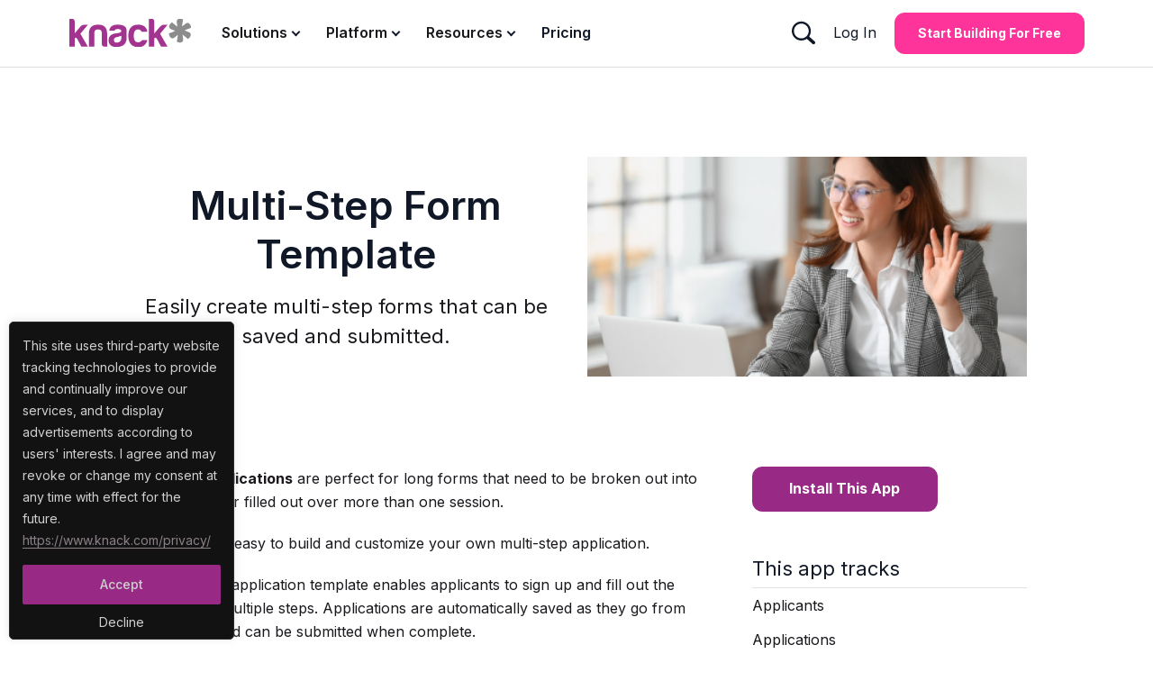

--- FILE ---
content_type: text/html; charset=UTF-8
request_url: https://www.knack.com/templates/multi-step-application/
body_size: 29354
content:
<!-- This page is cached by the Hummingbird Performance plugin v3.10.0 - https://wordpress.org/plugins/hummingbird-performance/. --><!DOCTYPE html>
<html lang="en-US">
<head>
	<!--[if lt IE 9]>
    <script src="https://www.knack.com/wp-content/themes/knacktheme/js/html5shiv.min.js"></script>
    <script src="https://www.knack.com/wp-content/themes/knacktheme/js/respond.min.js"></script>
    <![endif]-->

	        <title> Multi-Step Form and Application Template | Knack </title><link rel="preload" data-smush-preload as="image" href="https://www.knack.com/wp-content/uploads/2023/07/Warehouse-Manager-11.png" fetchpriority="high" />
	
	    <script>
        var ajaxurl = "https://www.knack.com/wp-admin/admin-ajax.php";
    </script>

    <meta name="KEYWORDS" content="knack, web application builder, web app framework, app builder, web apps, online database, online database application, online database application builder, online database software, government, small business, web development firms "/>

	
	
	
            <script async src='https://obseu.bmccfortress.com/i/cf0f3d8d21a207cb872c5801aa51ab37.js' class='ct_clicktrue'></script>
            <script async src='https://www.clickcease.com/monitor/stat.js'>
            </script>
        <meta name='robots' content='index, follow, max-image-preview:large, max-snippet:-1, max-video-preview:-1' />

	<!-- This site is optimized with the Yoast SEO Premium plugin v26.8 (Yoast SEO v26.8) - https://yoast.com/product/yoast-seo-premium-wordpress/ -->
	<meta name="description" content="Online application templates simplify your form-filling process with our customizable form template. Try it now and increase your form completion rates." />
	<link rel="canonical" href="https://www.knack.com/templates/multi-step-application/" />
	<meta property="og:locale" content="en_US" />
	<meta property="og:type" content="article" />
	<meta property="og:title" content="Multi-Step Form Template" />
	<meta property="og:description" content="Online application templates simplify your form-filling process with our customizable form template. Try it now and increase your form completion rates." />
	<meta property="og:url" content="https://www.knack.com/templates/multi-step-application/" />
	<meta property="og:site_name" content="Knack: No-Code Application Development Platform" />
	<meta property="article:publisher" content="https://www.facebook.com/KnackHQ/" />
	<meta property="article:modified_time" content="2024-12-11T20:51:02+00:00" />
	<meta property="og:image" content="https://www.knack.com/wp-content/uploads/2023/07/Warehouse-Manager-11.png" />
	<meta property="og:image:width" content="410" />
	<meta property="og:image:height" content="307" />
	<meta property="og:image:type" content="image/png" />
	<meta name="twitter:card" content="summary_large_image" />
	<meta name="twitter:site" content="@knackhq" />
	<meta name="twitter:label1" content="Est. reading time" />
	<meta name="twitter:data1" content="3 minutes" />
	<script type="application/ld+json" class="yoast-schema-graph">{"@context":"https://schema.org","@graph":[{"@type":"WebPage","@id":"https://www.knack.com/templates/multi-step-application/","url":"https://www.knack.com/templates/multi-step-application/","name":"Multi-Step Form and Application Template | Knack","isPartOf":{"@id":"https://www.knack.com/#website"},"primaryImageOfPage":{"@id":"https://www.knack.com/templates/multi-step-application/#primaryimage"},"image":{"@id":"https://www.knack.com/templates/multi-step-application/#primaryimage"},"thumbnailUrl":"https://www.knack.com/wp-content/uploads/2023/07/Warehouse-Manager-11.png","datePublished":"2023-07-26T05:50:32+00:00","dateModified":"2024-12-11T20:51:02+00:00","description":"Online application templates simplify your form-filling process with our customizable form template. Try it now and increase your form completion rates.","breadcrumb":{"@id":"https://www.knack.com/templates/multi-step-application/#breadcrumb"},"inLanguage":"en-US","potentialAction":[{"@type":"ReadAction","target":["https://www.knack.com/templates/multi-step-application/"]}]},{"@type":"ImageObject","inLanguage":"en-US","@id":"https://www.knack.com/templates/multi-step-application/#primaryimage","url":"https://www.knack.com/wp-content/uploads/2023/07/Warehouse-Manager-11.png","contentUrl":"https://www.knack.com/wp-content/uploads/2023/07/Warehouse-Manager-11.png","width":410,"height":307,"caption":"Multi-Step Application"},{"@type":"BreadcrumbList","@id":"https://www.knack.com/templates/multi-step-application/#breadcrumb","itemListElement":[{"@type":"ListItem","position":1,"name":"Home","item":"https://www.knack.com/"},{"@type":"ListItem","position":2,"name":"Multi-Step Form Template"}]},{"@type":"WebSite","@id":"https://www.knack.com/#website","url":"https://www.knack.com/","name":"Knack: No-Code Application Development Platform","description":"","publisher":{"@id":"https://www.knack.com/#organization"},"alternateName":"Knack.com","potentialAction":[{"@type":"SearchAction","target":{"@type":"EntryPoint","urlTemplate":"https://www.knack.com/?s={search_term_string}"},"query-input":{"@type":"PropertyValueSpecification","valueRequired":true,"valueName":"search_term_string"}}],"inLanguage":"en-US"},{"@type":"Organization","@id":"https://www.knack.com/#organization","name":"Knack","url":"https://www.knack.com/","logo":{"@type":"ImageObject","inLanguage":"en-US","@id":"https://www.knack.com/#/schema/logo/image/","url":"https://www.knack.com/wp-content/uploads/2023/06/knack-header-logo.svg","contentUrl":"https://www.knack.com/wp-content/uploads/2023/06/knack-header-logo.svg","width":1,"height":1,"caption":"Knack"},"image":{"@id":"https://www.knack.com/#/schema/logo/image/"},"sameAs":["https://www.facebook.com/KnackHQ/","https://x.com/knackhq","https://www.linkedin.com/company/knackhq/","https://www.instagram.com/knackteam/","https://www.youtube.com/user/knackhq"],"description":"Knack combines a powerful online database with simple tools like forms, searches, and calendars so you can build custom apps with no coding required.","email":"support@knack.com","legalName":"Knack","foundingDate":"2010-07-02","numberOfEmployees":{"@type":"QuantitativeValue","minValue":"51","maxValue":"200"}}]}</script>
	<!-- / Yoast SEO Premium plugin. -->


<link rel='dns-prefetch' href='//js.hs-scripts.com' />
<link rel='dns-prefetch' href='//cdn.jsdelivr.net' />
<link rel='dns-prefetch' href='//ajax.googleapis.com' />
<link rel='dns-prefetch' href='//fonts.googleapis.com' />
<link rel='dns-prefetch' href='//fonts.gstatic.com' />
<link rel='dns-prefetch' href='//apis.google.com' />
<link rel='dns-prefetch' href='//google-analytics.com' />
<link rel='dns-prefetch' href='//www.google-analytics.com' />
<link rel='dns-prefetch' href='//ssl.google-analytics.com' />
<link rel='dns-prefetch' href='//youtube.com' />
<link rel='dns-prefetch' href='//s.gravatar.com' />
<link href='//fonts.googleapis.com' rel='preconnect' />
<link href='//fonts.gstatic.com' rel='preconnect' />
<link href='//ajax.googleapis.com' rel='preconnect' />
<link href='//apis.google.com' rel='preconnect' />
<link href='//google-analytics.com' rel='preconnect' />
<link href='//www.google-analytics.com' rel='preconnect' />
<link href='//ssl.google-analytics.com' rel='preconnect' />
<link href='//youtube.com' rel='preconnect' />
<link href='//s.gravatar.com' rel='preconnect' />
<link rel="alternate" type="application/rss+xml" title="Knack: No-Code Application Development Platform &raquo; Feed" href="https://www.knack.com/feed/" />
<link rel="alternate" type="application/rss+xml" title="Knack: No-Code Application Development Platform &raquo; Comments Feed" href="https://www.knack.com/comments/feed/" />
		<style>
			.lazyload,
			.lazyloading {
				max-width: 100%;
			}
		</style>
		<style id='wp-img-auto-sizes-contain-inline-css'>
img:is([sizes=auto i],[sizes^="auto," i]){contain-intrinsic-size:3000px 1500px}
/*# sourceURL=wp-img-auto-sizes-contain-inline-css */
</style>
<style id='classic-theme-styles-inline-css'>
/*! This file is auto-generated */
.wp-block-button__link{color:#fff;background-color:#32373c;border-radius:9999px;box-shadow:none;text-decoration:none;padding:calc(.667em + 2px) calc(1.333em + 2px);font-size:1.125em}.wp-block-file__button{background:#32373c;color:#fff;text-decoration:none}
/*# sourceURL=/wp-includes/css/classic-themes.min.css */
</style>
<link rel='stylesheet' id='splide-min-css-css' href='https://cdn.jsdelivr.net/npm/@splidejs/splide@4.0.17/dist/css/splide.min.css' media='all' />
<link rel='stylesheet' id='bootstrap-css-css' href='https://www.knack.com/wp-content/themes/knacktheme/css/bootstrap.min.css' media='all' />
<link rel='stylesheet' id='ThemeStyleCss-css' href='https://www.knack.com/wp-content/themes/knacktheme/css/theme-style.css' media='all' />
<link rel='stylesheet' id='cookie-banner-css-css' href='https://www.knack.com/wp-content/themes/knacktheme/css/cookie-banner.css' media='all' />
<link rel='stylesheet' id='ResponsiveCss-css' href='https://www.knack.com/wp-content/themes/knacktheme/css/responsive.css' media='all' />
<link rel='stylesheet' id='fancybox-css-css' href='https://cdn.jsdelivr.net/npm/@fancyapps/ui@6.0/dist/fancybox/fancybox.css' media='all' />
<link rel='stylesheet' id='knack-use-case-css' href='https://www.knack.com/wp-content/themes/knacktheme/assets/css/use-case.css' media='all' />
<link rel='stylesheet' id='knack-use-case-cards-css' href='https://www.knack.com/wp-content/themes/knacktheme/assets/css/use-case-cards.css' media='all' />
<link rel='stylesheet' id='fancybox-css' href='https://www.knack.com/wp-content/plugins/easy-fancybox/fancybox/2.2.0/jquery.fancybox.min.css' media='screen' />
<link rel='stylesheet' id='wp-block-library-css' href='https://www.knack.com/wp-includes/css/dist/block-library/style.min.css' media='all' />
<link rel='stylesheet' id='wppb_stylesheet-css' href='https://www.knack.com/wp-content/plugins/profile-builder/assets/css/style-front-end.css' media='all' />
<script src="https://www.knack.com/wp-includes/js/jquery/jquery.min.js" id="jquery-core-js"></script>
<script src="https://www.knack.com/wp-includes/js/jquery/jquery-migrate.min.js" id="jquery-migrate-js"></script>
<script id="clickceaseFrontEnd-js-extra">
var ajax_obj = {"cc_nonce":"63548b306d","ajax_url":"https://www.knack.com/wp-admin/admin-ajax.php","ajax_action":"validate_clickcease_response"};
//# sourceURL=clickceaseFrontEnd-js-extra
</script>
<script src="https://www.knack.com/wp-content/plugins/clickcease-click-fraud-protection/includes/assets/js/front-end.js" id="clickceaseFrontEnd-js"></script>
<meta name="generator" content="WordPress 6.9" />
<link rel='shortlink' href='https://www.knack.com/?p=3358' />
			<!-- DO NOT COPY THIS SNIPPET! Start of Page Analytics Tracking for HubSpot WordPress plugin v11.3.37-->
			<script class="hsq-set-content-id" data-content-id="blog-post">
				var _hsq = _hsq || [];
				_hsq.push(["setContentType", "blog-post"]);
			</script>
			<!-- DO NOT COPY THIS SNIPPET! End of Page Analytics Tracking for HubSpot WordPress plugin -->
			<!-- Google Tag Manager -->
<script>(function(w,d,s,l,i){w[l]=w[l]||[];w[l].push({'gtm.start':
new Date().getTime(),event:'gtm.js'});var f=d.getElementsByTagName(s)[0],
j=d.createElement(s),dl=l!='dataLayer'?'&l='+l:'';j.async=true;j.src=
'https://www.googletagmanager.com/gtm.js?id='+i+dl;f.parentNode.insertBefore(j,f);
})(window,document,'script','dataLayer','GTM-KMHV9QD');</script>

<script>
    function clientid() {
        var match = document.cookie.match('(?:^|;)\\s*_ga=([^;]*)'),
            raw = match ? decodeURIComponent(match[1]) : null;

        if (raw) {
            match = raw.match(/(\d+\.\d+)$/)
        }
        return (match) ? match[1] : null;
    }

    //console.log(clientid());
    var clientId = clientid();

    //var clientId = ga.getAll()[0].get('clientId');
    //console.log(clientId);

    function setCookie(name, value, exdays) {
        var date = new Date();
        date.setTime(date.getTime() + (exdays * 24 * 60 * 60 * 1000));
        var expires = "expires=" + date.toUTCString();
        //var expires = ""; expires="" + date.toGMTString();
        //var path = "path=/;";
        //var domain = ".knack.com";
        //document.cookie = name + "=" + value + expires + ";domain=.knack.com;path=/";
        document.cookie = name + "=" + value + ";" + expires + ";domain=.knack.com;path=/";
    }

    function getParam(p) {
        var match = RegExp('[?&]' + p + '=([^&]*)').exec(window.location.search);
        return match && decodeURIComponent(match[1].replace(/\+/g, ''));
    }

    var gclid = getParam('gclid');
    if (gclid && clientId) {
        var gclsrc = getParam('gclsrc');
        if (!gclsrc || gclsrc.indexOf('aw') !== -1) {
            setCookie('kn_ad', gclid + "~" + clientId, 30);
        }
    }
</script>		<script>
			document.documentElement.className = document.documentElement.className.replace('no-js', 'js');
		</script>
				<style>
			.no-js img.lazyload {
				display: none;
			}

			figure.wp-block-image img.lazyloading {
				min-width: 150px;
			}

			.lazyload,
			.lazyloading {
				--smush-placeholder-width: 100px;
				--smush-placeholder-aspect-ratio: 1/1;
				width: var(--smush-image-width, var(--smush-placeholder-width)) !important;
				aspect-ratio: var(--smush-image-aspect-ratio, var(--smush-placeholder-aspect-ratio)) !important;
			}

						.lazyload, .lazyloading {
				opacity: 0;
			}

			.lazyloaded {
				opacity: 1;
				transition: opacity 400ms;
				transition-delay: 0ms;
			}

					</style>
		<meta charset="UTF-8"><meta http-equiv="X-UA-Compatible" content="IE=edge"><meta name="viewport" content="width=device-width, initial-scale=1, maximum-scale=1"/><meta name="generator" content="Elementor 3.34.2; features: e_font_icon_svg, additional_custom_breakpoints; settings: css_print_method-external, google_font-enabled, font_display-swap">
			<style>
				.e-con.e-parent:nth-of-type(n+4):not(.e-lazyloaded):not(.e-no-lazyload),
				.e-con.e-parent:nth-of-type(n+4):not(.e-lazyloaded):not(.e-no-lazyload) * {
					background-image: none !important;
				}
				@media screen and (max-height: 1024px) {
					.e-con.e-parent:nth-of-type(n+3):not(.e-lazyloaded):not(.e-no-lazyload),
					.e-con.e-parent:nth-of-type(n+3):not(.e-lazyloaded):not(.e-no-lazyload) * {
						background-image: none !important;
					}
				}
				@media screen and (max-height: 640px) {
					.e-con.e-parent:nth-of-type(n+2):not(.e-lazyloaded):not(.e-no-lazyload),
					.e-con.e-parent:nth-of-type(n+2):not(.e-lazyloaded):not(.e-no-lazyload) * {
						background-image: none !important;
					}
				}
			</style>
			<link rel="icon" href="https://www.knack.com/wp-content/smush-webp/2023/06/cropped-favicon-1-32x32.png.webp" sizes="32x32" data-smush-webp-fallback="{&quot;href&quot;:&quot;https:\/\/www.knack.com\/wp-content\/uploads\/2023\/06\/cropped-favicon-1-32x32.png&quot;}" />
<link rel="icon" href="https://www.knack.com/wp-content/smush-webp/2023/06/cropped-favicon-1-192x192.png.webp" sizes="192x192" data-smush-webp-fallback="{&quot;href&quot;:&quot;https:\/\/www.knack.com\/wp-content\/uploads\/2023\/06\/cropped-favicon-1-192x192.png&quot;}" />
<link rel="apple-touch-icon" href="https://www.knack.com/wp-content/smush-webp/2023/06/cropped-favicon-1-180x180.png.webp" data-smush-webp-fallback="{&quot;href&quot;:&quot;https:\/\/www.knack.com\/wp-content\/uploads\/2023\/06\/cropped-favicon-1-180x180.png&quot;}" />
<meta name="msapplication-TileImage" content="https://www.knack.com/wp-content/uploads/2023/06/cropped-favicon-1-270x270.png" />
		<style id="wp-custom-css">
			#cookieNotice-wrap.delete_cookie {
    display: none !important;
}

.faq-lh .faq-h6-title {
    line-height: 1.05;
	font-size: 34px !important;
}

.hc-before-after .before-after-div {
    max-width: 857px;
}

.hc-before-after .image-container {
    max-width: 900px;
    aspect-ratio: 1.25 / 1;
}

@media (min-width: 1200px) {
.hr-content-block.component-with-image-video {
    margin-top: 0px;
    margin-bottom: 0px;
}
}

.hr-content-block.component-with-image-video div.withimage-content-box h2 {
    font-size: 48px;
}

.headerBox-table.popular-table .prices-title div{
	flex-wrap: wrap-reverse;
}

.headerBox-table.popular-table .prices-title div p.text-decoration-line-through {
    font-size: 30px;
    opacity: 0.6;
}

/**hubspot CSS*/

.hubspot-logos {
    background-image: linear-gradient(rgba(250, 250, 250, 1), rgba(250, 250, 250, 1)) !important;
    background-position: left top !important;
    background-size: auto !important;
    background-repeat: no-repeat !important;
    padding: 35px 0;
}

.hubspot-logos .join-the-customer-header h3 {
    font-family: Inter, Arial, Helvetica, sans-serif;
    color: #ff349a;
    text-align: center;
    font-size: 18px;
    font-weight: normal;
    margin-bottom: 20px;
}

.hubspot-logos .no-customer-slider .logos-list {
    max-height: 50px;
    margin: unset;
    padding: 10px 20px;
	  width: 165px;
}

.hubspot-cards h2 {
    color: #933d85;
    font-family: "Lato", sans-serif;
    font-weight: 900;
    font-size: 36px;
    margin-bottom: 20px;
}

.hubspot-cards .case-card-header-description {
    font-family: "Lato", serif;
    font-weight: 400;
    color: #75787b;
    font-size: 20px;
}

.hubspot-cards .card-list-box{
	border-radius: 10px;
}

.hubspot-cards .container{
	max-width: 1200px;
	padding: 0px 40px;
}

.integration-cards .card-list-box {
  display: flex !important;
  justify-content: flex-start;
  flex-direction: column;
  align-items: flex-start;
  text-align: left !important;
  padding: 33px 40px;
}

.integration-cards img.card-list-box-img {
    margin: 0 0 15px 0;
}

.integration-cards .card-list-box h6 {
    color: #982A86;
}

.integration-cards .card-list-box:hover {
    border-color: #982a86;
}

.integration-cards .card-list-box-description ul
Specificity: (0,2,1)
 {
    padding-left: 15px;
}

.integration-cards.component-case-card-sec .container {
    max-width: 1200px;
}

.integration-cards .case-card-header {
    max-width: 1000px;
}

.integration-cards .case-card-header .case-card-header-description {
    max-width: 700px;
    margin: 0 auto;
}

.integration-cards .card-list-box-description ul {
    padding-left: 15px;
}

.knack-feature-section__content {
    padding-top: 20px;
}

.homepage-hero .hero-content{
	padding-bottom: 60px;
}


.homepage-hero .prompt-form textarea , .prompt-button-title , .prompt-btn {
	font-size: 18px !important;
}

.solutions-slider .solutions-cta-button{
	font-size: 26px;
}

.alternate-feature .af-row{
	height: auto;
}

.alternate-feature .af-cta .af-button{
    font-size: 24px;
    max-width: 70%;
	padding: 16px;
}

.alternate-feature .af-cta {
    display: flex;
    justify-content: center;
}

h3.af-heading {
    font-size: 40px;
}

.alternate-feature .af-description{
    font-size: 20px;
}

/*new homepage mobile CSS*/

/*hero section*/

@media (max-width: 768px) {
	.wp-block-heading:has(+ .alternate-feature) {
    margin-top: 50px !important;
		padding: 0 10px;
	}
	h3.af-heading {
    font-size: 30px;
}
	.af-inner {
    max-height: unset !important;
}
}

.prompt-form{
	position: relative;
}

.prompt-error-msg{
    position: absolute;
    left: 36%;
	  bottom: 0;
		color: #A33691 !important;
}

/*header*/

#header .container .row > div {
    flex-wrap: nowrap !important;
}

@media (min-width: 1400px) and (max-width: 1600px) {
    .header-wrap-right .btn.free_trial_link, .header-wrap-right .btn.book_demo_link {
        padding: 14.42px 40px !important;
    }
}

@media (min-width: 1200px) and (max-width: 1330px) {
	#header .container{
		width: 90% !important;
	}
}

/*header book demo hide
#header a.btn.book_demo_link {
    display: none !important;
}*/

.dark-gray-bg{
background: rgb(241,241,241);
}

/*solutions slider*/
a.solutions-slide-link {
    display: flex;
    align-items: flex-start;
    transform-origin: center center;
    flex-direction: column-reverse;
}

a.solutions-slide-link {
    max-height: 100%;
}
.swiper-slide.solutions-slide{
    max-height: 100%;
}

/*header-style-2 background*/
.header-style-2-bg {
    background: white;
}

.header-style-2-bg::after{
	background: url(https://www.knack.com/wp-content/themes/knacktheme/img/pink-bg-gradient.svg);
	background-size: cover;
  background-repeat: no-repeat;
	background-position-y: center;
}

.header-style-2 div h1{
	color: #101828 !important;
} 
.header-style-2 div div p{
	color: #000 !important;
}
.header-style-2 a.btn {
    background: #fff;
    color: #1B181B;
    border: 1px solid #9828a6;
    font-weight: 700;
    text-align: center;
    font-size: 16px;
    line-height: 100%;
    border-radius: 11px;
    text-transform: capitalize;
    text-decoration: none;
    cursor: pointer;
    box-shadow: 0 4px 14px rgba(164, 24, 107, 0.18);
}
@media (min-width: 1600px){
.header-style-2 .page-banner-content-box {
    max-width: 800px;
}
}

/*hero section*/
.hero-description{
	max-width: 750px;
}
.hero-heading{
	max-width: 950px;
}


/* neg margin class*/
.neg-margin-bottom {
    margin-bottom: -50px;
}

/*use case card extra class*/

.use-case-card-header-w-img .case-card-header {
    max-width: 1000px;
}

.component-testimonials .slick-arrow-next.slick-next.slick-arrow{
    right: -30px;
}

.component-testimonials .slick-arrow-prev.slick-prev.slick-arrow{
    left: -30px;
}

.testimonial-slider-v2 .slick-track {
    height: 700px;
}
.page-template-templates .common-page-header, .tax-template-category .common-page-header{
background-size: cover;
}

@media (max-width: 768px) {
    .hero-heading {
        letter-spacing: -1px;
    }
	.prompt-form .prompt-form-body{
		padding: 16px !important;
	}
}

h1.hero-heading , h1.hero-heading strong{
	font-weight: 600;
}

a.btn.book_demo_link {
    display: none !important;
}

header#header {
    max-width: 100% !important;
}


@media (min-width: 1200px) {
    div.component-join-the-customer {
        margin-top: 40px;
        margin-bottom: 25px;
    }
}

section.alternate-feature {
    padding: 30px 0px;
    max-width: 1180px;
    margin: 0 auto;
}

@media (max-width: 1200px){
	section.alternate-feature{
		padding: 30px 20px;
	}
}

div.af-col--content {
    padding: 40px;
}

.af-col--content h3.af-heading {
    font-size: 32px;
}

.alternate-feature .af-cta a.af-button {
    font-size: 20px;
}		</style>
		</head>

<body class="wp-singular template-template-default single single-template postid-3358 wp-embed-responsive wp-theme-knacktheme singular unknown template-multi-step-application elementor-default elementor-kit-20165">

            <noscript>
                <a href="https://www.clickcease.com" rel="nofollow"><img src="https://monitor.clickcease.com/stats/stats.aspx" alt="Clickcease" /></a>
            </noscript>
                    <noscript>
                <iframe src='https://obseu.bmccfortress.com/ns/cf0f3d8d21a207cb872c5801aa51ab37.html?ch=""' width='0' height='0' style='display:none'></iframe>
            </noscript>
        <!-- Google Tag Manager (noscript) -->
<noscript><iframe data-src="https://www.googletagmanager.com/ns.html?id=GTM-KMHV9QD"
height="0" width="0" style="display:none;visibility:hidden" src="[data-uri]" class="lazyload" data-load-mode="1"></iframe></noscript>
<!-- End Google Tag Manager (noscript) -->
<a class="skip-link screen-reader-text" href="#content">
	Skip to content</a>

<div id="mainCntr">
	    <header id="header" class="w-100 d-block ">
		
		        <div class="container">
            <div class="row">
                <div class="col-12 d-flex align-items-center justify-content-between flex-wrap">
                    <div class="header-wrap-left d-flex align-items-center">
						                            <a class="logo-wrapper d-inline-block loading" href="https://www.knack.com/">
                                <img class="main-logo" src="https://www.knack.com/wp-content/uploads/2023/06/knack-header-logo.svg" alt="Logo | Knack Purple">
                            </a>
						
                        <div class="header-menu d-flex align-items-center">
                            <div class="nav-menu-header d-none d-xl-block">
								<ul id="menu-header-mobile-menu" class="menu-top d-flex align-items-center"><li id="menu-item-914" class="has-mega-menu fix-btn-bottom menu-add-icons solutions-desktop-mega-menu mega-column-3 menu-item menu-item-has-children"><a>Solutions</a>
<ul class="sub-menu">
	<li id="menu-item-917" class="mega-menu-column menu-item menu-item-has-children"><a>Business Need</a>
	<ul class="sub-menu">
		<li id="menu-item-11433" class="menu-item"><a href="https://www.knack.com/solutions/work-orders/">Work Orders</a></li>
		<li id="menu-item-2756" class="menu-item"><a href="https://www.knack.com/solutions/project-management/">Project Management<img class="sub-menu-items-img lazyload" alt="Project Management" data-src="https://www.knack.com/wp-content/uploads/2023/08/project-management-icon-purple.svg" src="[data-uri]" /></a></li>
		<li id="menu-item-2755" class="menu-item"><a href="https://www.knack.com/solutions/financial-management/">Financial Management<img class="sub-menu-items-img lazyload" alt="Financial Management" data-src="https://www.knack.com/wp-content/uploads/2023/08/financial-management-icon-purple.svg" src="[data-uri]" /></a></li>
		<li id="menu-item-2757" class="menu-item"><a href="https://www.knack.com/solutions/security-compliance/">Security &#038; Compliance<img class="sub-menu-items-img lazyload" alt="Security &#038; Compliance" data-src="https://www.knack.com/wp-content/uploads/2023/08/securitycompliance-icon-purple.svg" src="[data-uri]" /></a></li>
		<li id="menu-item-2770" class="menu-item"><a href="https://www.knack.com/solutions/sales-and-marketing/">Sales &#038; Marketing<img class="sub-menu-items-img lazyload" alt="Sales &#038; Marketing" data-src="https://www.knack.com/wp-content/uploads/2023/08/salesmarketing-icon-purple.svg" src="[data-uri]" /></a></li>
		<li id="menu-item-2753" class="menu-item"><a href="https://www.knack.com/solutions/supply-chain/">Supply Chain<img class="sub-menu-items-img lazyload" alt="Supply Chain" data-src="https://www.knack.com/wp-content/uploads/2023/08/supplychain-icon-purple.svg" src="[data-uri]" /></a></li>
		<li id="menu-item-2751" class="menu-item"><a href="https://www.knack.com/solutions/business-operations/">Business Operations<img class="sub-menu-items-img lazyload" alt="Business Operations" data-src="https://www.knack.com/wp-content/uploads/2023/08/businessoperations-icon-purple.svg" src="[data-uri]" /></a></li>
	</ul>
</li>
	<li id="menu-item-918" class="mega-menu-column menu-item menu-item-has-children"><a>Project Type</a>
	<ul class="sub-menu">
		<li id="menu-item-2903" class="menu-item"><a href="https://www.knack.com/solutions/asset-equipment-management/">Asset &amp; Equipment Management<img class="sub-menu-items-img lazyload" alt="Asset &amp; Equipment Management" data-src="https://www.knack.com/wp-content/uploads/2023/08/assetandequipmentmanagement-icon-purple.svg" src="[data-uri]" /></a></li>
		<li id="menu-item-2737" class="menu-item"><a href="https://www.knack.com/solutions/custom-crm/">Custom CRM<img class="sub-menu-items-img lazyload" alt="Custom CRM" data-src="https://www.knack.com/wp-content/uploads/2023/08/customcrm-icon-purple.svg" src="[data-uri]" /></a></li>
		<li id="menu-item-2736" class="menu-item"><a href="https://www.knack.com/solutions/customer-portal/">Customer Portal<img class="sub-menu-items-img lazyload" alt="Customer Portal" data-src="https://www.knack.com/wp-content/uploads/2023/08/customerportal-icon-purple.svg" src="[data-uri]" /></a></li>
		<li id="menu-item-2769" class="menu-item"><a href="https://www.knack.com/solutions/online-database/">Online Database<img class="sub-menu-items-img lazyload" alt="Online Database" data-src="https://www.knack.com/wp-content/uploads/2023/08/onlinedatabase-icon-purple.svg" src="[data-uri]" /></a></li>
		<li id="menu-item-2739" class="menu-item"><a href="https://www.knack.com/solutions/volunteer-management/">Volunteer Management<img class="sub-menu-items-img lazyload" alt="Volunteer Management" data-src="https://www.knack.com/wp-content/uploads/2023/08/volunteermanagement-icon-purple.svg" src="[data-uri]" /></a></li>
		<li id="menu-item-2893" class="menu-item"><a href="https://www.knack.com/solutions/vendor-and-supplier-portal/">Vendor &#038; Supplier Portal<img class="sub-menu-items-img lazyload" alt="Vendor &#038; Supplier Portal" data-src="https://www.knack.com/wp-content/uploads/2023/08/vendorsupplierportal-icon-purple.svg" src="[data-uri]" /></a></li>
		<li id="menu-item-2738" class="menu-item"><a href="https://www.knack.com/solutions/inventory-management/">Inventory Management<img class="sub-menu-items-img lazyload" alt="Inventory Management" data-src="https://www.knack.com/wp-content/uploads/2023/08/inventorymanagement-icon-purple.svg" src="[data-uri]" /></a></li>
		<li id="menu-item-2764" class="menu-item"><a href="https://www.knack.com/solutions/event-management/">Event Management<img class="sub-menu-items-img lazyload" alt="Event Management" data-src="https://www.knack.com/wp-content/uploads/2023/08/eventmanagement-icon-purple.svg" src="[data-uri]" /></a></li>
	</ul>
</li>
	<li id="menu-item-919" class="mega-menu-column menu-item menu-item-has-children"><a>Industry</a>
	<ul class="sub-menu">
		<li id="menu-item-2758" class="menu-item"><a href="https://www.knack.com/solutions/construction/">Construction<img class="sub-menu-items-img lazyload" alt="Construction" data-src="https://www.knack.com/wp-content/uploads/2023/08/construction-icon-purple.svg" src="[data-uri]" /></a></li>
		<li id="menu-item-2749" class="menu-item"><a href="https://www.knack.com/solutions/healthcare/">Healthcare<img class="sub-menu-items-img lazyload" alt="Healthcare" data-src="https://www.knack.com/wp-content/uploads/2023/08/healthcare-icon-purple.svg" src="[data-uri]" /></a></li>
		<li id="menu-item-2750" class="menu-item"><a href="https://www.knack.com/solutions/government/">Government<img class="sub-menu-items-img lazyload" alt="Government" data-src="https://www.knack.com/wp-content/uploads/2023/08/government-icon-purple.svg" src="[data-uri]" /></a></li>
		<li id="menu-item-2761" class="menu-item"><a href="https://www.knack.com/solutions/property-management/">Property Management<img class="sub-menu-items-img lazyload" alt="Property Management" data-src="https://www.knack.com/wp-content/uploads/2023/08/propertymanagement-icon-purple.svg" src="[data-uri]" /></a></li>
		<li id="menu-item-2760" class="menu-item"><a href="https://www.knack.com/solutions/non-profit/">Non-Profit<img class="sub-menu-items-img lazyload" alt="Non-Profit" data-src="https://www.knack.com/wp-content/uploads/2023/08/nonprofit-icon-purple.svg" src="[data-uri]" /></a></li>
		<li id="menu-item-2759" class="menu-item"><a href="https://www.knack.com/solutions/education/">Education<img class="sub-menu-items-img lazyload" alt="Education" data-src="https://www.knack.com/wp-content/uploads/2023/08/education-icon-purple.svg" src="[data-uri]" /></a></li>
		<li id="menu-item-2762" class="menu-item"><a href="https://www.knack.com/solutions/software/">Software<img class="sub-menu-items-img lazyload" alt="Software" data-src="https://www.knack.com/wp-content/uploads/2023/08/software-icon-purple.svg" src="[data-uri]" /></a></li>
	</ul>
</li>
	<li id="menu-item-942" class="menu-btn-box menu-item"><a href="/solutions">Explore All Solutions</a></li>
</ul>
</li>
<li id="menu-item-915" class="has-mega-menu fix-btn-bottom mega-column-1 menu-add-icons platform-desktop-mega-menu menu-item menu-item-has-children"><a>Platform</a>
<ul class="sub-menu">
	<li id="menu-item-943" class="menu-btn-box menu-item"><a href="/tour">Platform Overview</a></li>
	<li id="menu-item-944" class="mega-menu-column menu-item menu-item-has-children"><a>Features &#038; Benefits</a>
	<ul class="sub-menu">
		<li id="menu-item-2905" class="menu-item"><a href="https://www.knack.com/tour/security/">Security &#038; Infrastructure<img class="sub-menu-items-img lazyload" alt="Security &#038; Infrastructure" data-src="https://www.knack.com/wp-content/uploads/2023/08/securityinfrastructure-icon-purple.svg" src="[data-uri]" /></a></li>
		<li id="menu-item-2857" class="menu-item"><a href="https://www.knack.com/tour/integrations/">Integrations<img class="sub-menu-items-img lazyload" alt="Integrations" data-src="https://www.knack.com/wp-content/uploads/2023/08/nativeintegration-icon-purple.svg" src="[data-uri]" /></a></li>
		<li id="menu-item-1833" class="menu-item"><a href="https://www.knack.com/tour/user-access/">User Access<img class="sub-menu-items-img lazyload" alt="User Access" data-src="https://www.knack.com/wp-content/uploads/2023/08/useraccess-icon-purple.svg" src="[data-uri]" /></a></li>
		<li id="menu-item-948" class="menu-item"><a href="/tour/interface">Front-End Experience<img class="sub-menu-items-img lazyload" alt="Front-End Experience" data-src="https://www.knack.com/wp-content/uploads/2023/08/frontendexperience-icon-purple.svg" src="[data-uri]" /></a></li>
		<li id="menu-item-1957" class="menu-item"><a href="https://www.knack.com/tour/database/">No-Code Database<img class="sub-menu-items-img lazyload" alt="No-Code Database" data-src="https://www.knack.com/wp-content/uploads/2023/08/datamanagement-icon-purple.svg" src="[data-uri]" /></a></li>
		<li id="menu-item-1954" class="menu-item"><a href="https://www.knack.com/tour/reports/">Reports<img class="sub-menu-items-img lazyload" alt="Reports" data-src="https://www.knack.com/wp-content/uploads/2023/08/reports-icon-purple.svg" src="[data-uri]" /></a></li>
		<li id="menu-item-1968" class="menu-item"><a href="https://www.knack.com/tour/ecommerce/">E-commerce<img class="sub-menu-items-img lazyload" alt="E-commerce" data-src="https://www.knack.com/wp-content/uploads/2023/08/ecommerce-icon-purple.svg" src="[data-uri]" /></a></li>
		<li id="menu-item-1955" class="menu-item"><a href="https://www.knack.com/tour/workflow/">Workflow<img class="sub-menu-items-img lazyload" alt="Workflow" data-src="https://www.knack.com/wp-content/uploads/2023/08/workflow-icon-purple.svg" src="[data-uri]" /></a></li>
	</ul>
</li>
</ul>
</li>
<li id="menu-item-4225" class="has-mega-menu menu-add-icons resource-desktop-mega-menu mega-column-2 menu-item menu-item-has-children"><a>Resources</a>
<ul class="sub-menu">
	<li id="menu-item-1084" class="menu-item current_page_parent"><a href="https://www.knack.com/blog/">Blog<img class="sub-menu-items-img lazyload" alt="Blog" data-src="https://www.knack.com/wp-content/uploads/2023/08/blog-icon-purple.svg" src="[data-uri]" /></a></li>
	<li id="menu-item-953" class="menu-item"><a href="/case-studies">Customer Stories<img class="sub-menu-items-img lazyload" alt="Customer Stories" data-src="https://www.knack.com/wp-content/uploads/2023/08/customerstories-icon-purple.svg" src="[data-uri]" /></a></li>
	<li id="menu-item-3033" class="menu-item"><a href="https://www.knack.com/app-templates/">Template Marketplace<img class="sub-menu-items-img lazyload" alt="Template Marketplace" data-src="https://www.knack.com/wp-content/uploads/2023/08/templatemarketplace-icon-purple.svg" src="[data-uri]" /></a></li>
	<li id="menu-item-2712" class="menu-item"><a href="https://www.knack.com/downloads/">Spreadsheet Templates<img class="sub-menu-items-img lazyload" alt="Spreadsheet Templates" data-src="https://www.knack.com/wp-content/uploads/2023/08/spreadsheettemplates-icon-purple.svg" src="[data-uri]" /></a></li>
	<li id="menu-item-3835" class="menu-item"><a href="https://www.knack.com/videos/">Videos<img class="sub-menu-items-img lazyload" alt="Videos" data-src="https://www.knack.com/wp-content/uploads/2023/08/videos-icon-purple.svg" src="[data-uri]" /></a></li>
	<li id="menu-item-954" class="menu-item"><a href="https://learn.knack.com/">Learning Center<img class="sub-menu-items-img lazyload" alt="Learning Center" data-src="https://www.knack.com/wp-content/uploads/2023/08/learningcenter-icon-purple.svg" src="[data-uri]" /></a></li>
	<li id="menu-item-955" class="menu-item"><a href="https://docs.knack.com/reference">Developer Docs<img class="sub-menu-items-img lazyload" alt="Developer Docs" data-src="https://www.knack.com/wp-content/uploads/2023/08/developerdoc-icon-purple.svg" src="[data-uri]" /></a></li>
	<li id="menu-item-2711" class="menu-item"><a href="https://www.knack.com/experts/">Expert Network<img class="sub-menu-items-img lazyload" alt="Expert Network" data-src="https://www.knack.com/wp-content/uploads/2023/08/expertnetwork-icon-purple.svg" src="[data-uri]" /></a></li>
	<li id="menu-item-4334" class="menu-item"><a href="https://www.knack.com/affiliates/">Affiliates<img class="sub-menu-items-img lazyload" alt="Affiliates" data-src="https://www.knack.com/wp-content/uploads/2023/08/affilates-icon-purple-e1762118060447.png" src="[data-uri]" style="--smush-placeholder-width: 68px; --smush-placeholder-aspect-ratio: 68/68;" /></a></li>
</ul>
</li>
<li id="menu-item-10789" class="menu-item"><a href="https://www.knack.com/pricing/">Pricing</a></li>
</ul>                            </div>
                        </div>
                    </div>

                    <div class="header-wrap-right d-flex align-items-center">
                        <div class="search_bar search-header">
                            <div class="header-search-c">
                                <svg xmlns="http://www.w3.org/2000/svg" xmlns:xlink="http://www.w3.org/1999/xlink" version="1.1" id="Layer_1" x="0px" y="0px" width="122.879px" height="119.799px" viewBox="0 0 122.879 119.799" enable-background="new 0 0 122.879 119.799" xml:space="preserve" class="svg replaced-svg">
                                    <g><path d="M49.988,0h0.016v0.007C63.803,0.011,76.298,5.608,85.34,14.652c9.027,9.031,14.619,21.515,14.628,35.303h0.007v0.033v0.04 h-0.007c-0.005,5.557-0.917,10.905-2.594,15.892c-0.281,0.837-0.575,1.641-0.877,2.409v0.007c-1.446,3.66-3.315,7.12-5.547,10.307 l29.082,26.139l0.018,0.016l0.157,0.146l0.011,0.011c1.642,1.563,2.536,3.656,2.649,5.78c0.11,2.1-0.543,4.248-1.979,5.971 l-0.011,0.016l-0.175,0.203l-0.035,0.035l-0.146,0.16l-0.016,0.021c-1.565,1.642-3.654,2.534-5.78,2.646 c-2.097,0.111-4.247-0.54-5.971-1.978l-0.015-0.011l-0.204-0.175l-0.029-0.024L78.761,90.865c-0.88,0.62-1.778,1.209-2.687,1.765 c-1.233,0.755-2.51,1.466-3.813,2.115c-6.699,3.342-14.269,5.222-22.272,5.222v0.007h-0.016v-0.007 c-13.799-0.004-26.296-5.601-35.338-14.645C5.605,76.291,0.016,63.805,0.007,50.021H0v-0.033v-0.016h0.007 c0.004-13.799,5.601-26.296,14.645-35.338C23.683,5.608,36.167,0.016,49.955,0.007V0H49.988L49.988,0z M50.004,11.21v0.007h-0.016 h-0.033V11.21c-10.686,0.007-20.372,4.35-27.384,11.359C15.56,29.578,11.213,39.274,11.21,49.973h0.007v0.016v0.033H11.21 c0.007,10.686,4.347,20.367,11.359,27.381c7.009,7.012,16.705,11.359,27.403,11.361v-0.007h0.016h0.033v0.007 c10.686-0.007,20.368-4.348,27.382-11.359c7.011-7.009,11.358-16.702,11.36-27.4h-0.006v-0.016v-0.033h0.006 c-0.006-10.686-4.35-20.372-11.358-27.384C70.396,15.56,60.703,11.213,50.004,11.21L50.004,11.21z"></path></g>
                                </svg>
                            </div>

                            <form action="https://www.knack.com/" role="search" method="get" class="searchform" id="searchform" style="display: none;">
                                <a href="javascript:void(0);" class="search-close"><img data-src="https://www.knack.com/wp-content/themes/knacktheme/img/close-line-icon.svg" alt="Close Icons" title="Close Icons" class="svg lazyload" src="[data-uri]"></a>

                                <div class="search-group">
                                    <input type="text" name="s" class="form-control input_search" placeholder="Search..." value="" autocomplete="off" required=""/>
                                    <button type="submit" class="search-btn" value="Submit">
                                        <img data-src="https://www.knack.com/wp-content/themes/knacktheme/img/search-line.svg" alt="Search" title="Search" class="svg lazyload" src="[data-uri]">
                                    </button>
                                </div>
                            </form>
                        </div>

						                            <a class="btn btn-none d-none d-sm-block" aria-label="Log In Button"  target="_blank"href="https://dashboard.knack.com/sign-in">
								Log In                            </a>
						
	                                                <a class="btn book_demo_link d-none d-md-block" aria-label="Book Demo Button" href="https://www.knack.com/meet-sales/">
			                    Book Demo                            </a>
	                    
						                            <a class="btn btn-pink free_trial_link d-none d-sm-block" aria-label="Start Building for Free Button" target="_blank" href="https://dashboard.knack.com/sign-up">
								Start Building for Free                            </a>
						
                        <div class="menu-button d-block d-xl-none text-center">
                            <svg xmlns="http://www.w3.org/2000/svg" xmlns:xlink="http://www.w3.org/1999/xlink" version="1.1" id="Layer_1" x="0px" y="0px" viewBox="0 0 122.88 95.95" style="enable-background:new 0 0 122.88 95.95" xml:space="preserve" class="svg replaced-svg"><style>.st0 {fill-rule: evenodd;clip-rule: evenodd;}</style>
                                <g><path class="st0" d="M8.94,0h105c4.92,0,8.94,4.02,8.94,8.94l0,0c0,4.92-4.02,8.94-8.94,8.94h-105C4.02,17.88,0,13.86,0,8.94l0,0 C0,4.02,4.02,0,8.94,0L8.94,0z M8.94,78.07h105c4.92,0,8.94,4.02,8.94,8.94l0,0c0,4.92-4.02,8.94-8.94,8.94h-105 C4.02,95.95,0,91.93,0,87.01l0,0C0,82.09,4.02,78.07,8.94,78.07L8.94,78.07z M8.94,39.03h105c4.92,0,8.94,4.02,8.94,8.94l0,0 c0,4.92-4.02,8.94-8.94,8.94h-105C4.02,56.91,0,52.89,0,47.97l0,0C0,43.06,4.02,39.03,8.94,39.03L8.94,39.03z"></path></g>
                            </svg>
                        </div>
                    </div>

                    <div class="menu-wrap d-block d-xl-none">
                        <div class="mobile-menu-close"></div>

                        <div class="menu-full-wrapper">
                            <div class="menu-sidebar">
								<ul id="top-nav" class="menu-bar-wrapper"><li class="has-mega-menu fix-btn-bottom menu-add-icons solutions-desktop-mega-menu mega-column-3 menu-item menu-item-has-children"><a>Solutions</a>
<ul class="sub-menu">
	<li class="mega-menu-column menu-item menu-item-has-children"><a>Business Need</a>
	<ul class="sub-menu">
		<li class="menu-item"><a href="https://www.knack.com/solutions/work-orders/">Work Orders</a></li>
		<li class="menu-item"><a href="https://www.knack.com/solutions/project-management/">Project Management<img class="sub-menu-items-img lazyload" alt="Project Management" data-src="https://www.knack.com/wp-content/uploads/2023/08/project-management-icon-purple.svg" src="[data-uri]" /></a></li>
		<li class="menu-item"><a href="https://www.knack.com/solutions/financial-management/">Financial Management<img class="sub-menu-items-img lazyload" alt="Financial Management" data-src="https://www.knack.com/wp-content/uploads/2023/08/financial-management-icon-purple.svg" src="[data-uri]" /></a></li>
		<li class="menu-item"><a href="https://www.knack.com/solutions/security-compliance/">Security &#038; Compliance<img class="sub-menu-items-img lazyload" alt="Security &#038; Compliance" data-src="https://www.knack.com/wp-content/uploads/2023/08/securitycompliance-icon-purple.svg" src="[data-uri]" /></a></li>
		<li class="menu-item"><a href="https://www.knack.com/solutions/sales-and-marketing/">Sales &#038; Marketing<img class="sub-menu-items-img lazyload" alt="Sales &#038; Marketing" data-src="https://www.knack.com/wp-content/uploads/2023/08/salesmarketing-icon-purple.svg" src="[data-uri]" /></a></li>
		<li class="menu-item"><a href="https://www.knack.com/solutions/supply-chain/">Supply Chain<img class="sub-menu-items-img lazyload" alt="Supply Chain" data-src="https://www.knack.com/wp-content/uploads/2023/08/supplychain-icon-purple.svg" src="[data-uri]" /></a></li>
		<li class="menu-item"><a href="https://www.knack.com/solutions/business-operations/">Business Operations<img class="sub-menu-items-img lazyload" alt="Business Operations" data-src="https://www.knack.com/wp-content/uploads/2023/08/businessoperations-icon-purple.svg" src="[data-uri]" /></a></li>
	</ul>
</li>
	<li class="mega-menu-column menu-item menu-item-has-children"><a>Project Type</a>
	<ul class="sub-menu">
		<li class="menu-item"><a href="https://www.knack.com/solutions/asset-equipment-management/">Asset &amp; Equipment Management<img class="sub-menu-items-img lazyload" alt="Asset &amp; Equipment Management" data-src="https://www.knack.com/wp-content/uploads/2023/08/assetandequipmentmanagement-icon-purple.svg" src="[data-uri]" /></a></li>
		<li class="menu-item"><a href="https://www.knack.com/solutions/custom-crm/">Custom CRM<img class="sub-menu-items-img lazyload" alt="Custom CRM" data-src="https://www.knack.com/wp-content/uploads/2023/08/customcrm-icon-purple.svg" src="[data-uri]" /></a></li>
		<li class="menu-item"><a href="https://www.knack.com/solutions/customer-portal/">Customer Portal<img class="sub-menu-items-img lazyload" alt="Customer Portal" data-src="https://www.knack.com/wp-content/uploads/2023/08/customerportal-icon-purple.svg" src="[data-uri]" /></a></li>
		<li class="menu-item"><a href="https://www.knack.com/solutions/online-database/">Online Database<img class="sub-menu-items-img lazyload" alt="Online Database" data-src="https://www.knack.com/wp-content/uploads/2023/08/onlinedatabase-icon-purple.svg" src="[data-uri]" /></a></li>
		<li class="menu-item"><a href="https://www.knack.com/solutions/volunteer-management/">Volunteer Management<img class="sub-menu-items-img lazyload" alt="Volunteer Management" data-src="https://www.knack.com/wp-content/uploads/2023/08/volunteermanagement-icon-purple.svg" src="[data-uri]" /></a></li>
		<li class="menu-item"><a href="https://www.knack.com/solutions/vendor-and-supplier-portal/">Vendor &#038; Supplier Portal<img class="sub-menu-items-img lazyload" alt="Vendor &#038; Supplier Portal" data-src="https://www.knack.com/wp-content/uploads/2023/08/vendorsupplierportal-icon-purple.svg" src="[data-uri]" /></a></li>
		<li class="menu-item"><a href="https://www.knack.com/solutions/inventory-management/">Inventory Management<img class="sub-menu-items-img lazyload" alt="Inventory Management" data-src="https://www.knack.com/wp-content/uploads/2023/08/inventorymanagement-icon-purple.svg" src="[data-uri]" /></a></li>
		<li class="menu-item"><a href="https://www.knack.com/solutions/event-management/">Event Management<img class="sub-menu-items-img lazyload" alt="Event Management" data-src="https://www.knack.com/wp-content/uploads/2023/08/eventmanagement-icon-purple.svg" src="[data-uri]" /></a></li>
	</ul>
</li>
	<li class="mega-menu-column menu-item menu-item-has-children"><a>Industry</a>
	<ul class="sub-menu">
		<li class="menu-item"><a href="https://www.knack.com/solutions/construction/">Construction<img class="sub-menu-items-img lazyload" alt="Construction" data-src="https://www.knack.com/wp-content/uploads/2023/08/construction-icon-purple.svg" src="[data-uri]" /></a></li>
		<li class="menu-item"><a href="https://www.knack.com/solutions/healthcare/">Healthcare<img class="sub-menu-items-img lazyload" alt="Healthcare" data-src="https://www.knack.com/wp-content/uploads/2023/08/healthcare-icon-purple.svg" src="[data-uri]" /></a></li>
		<li class="menu-item"><a href="https://www.knack.com/solutions/government/">Government<img class="sub-menu-items-img lazyload" alt="Government" data-src="https://www.knack.com/wp-content/uploads/2023/08/government-icon-purple.svg" src="[data-uri]" /></a></li>
		<li class="menu-item"><a href="https://www.knack.com/solutions/property-management/">Property Management<img class="sub-menu-items-img lazyload" alt="Property Management" data-src="https://www.knack.com/wp-content/uploads/2023/08/propertymanagement-icon-purple.svg" src="[data-uri]" /></a></li>
		<li class="menu-item"><a href="https://www.knack.com/solutions/non-profit/">Non-Profit<img class="sub-menu-items-img lazyload" alt="Non-Profit" data-src="https://www.knack.com/wp-content/uploads/2023/08/nonprofit-icon-purple.svg" src="[data-uri]" /></a></li>
		<li class="menu-item"><a href="https://www.knack.com/solutions/education/">Education<img class="sub-menu-items-img lazyload" alt="Education" data-src="https://www.knack.com/wp-content/uploads/2023/08/education-icon-purple.svg" src="[data-uri]" /></a></li>
		<li class="menu-item"><a href="https://www.knack.com/solutions/software/">Software<img class="sub-menu-items-img lazyload" alt="Software" data-src="https://www.knack.com/wp-content/uploads/2023/08/software-icon-purple.svg" src="[data-uri]" /></a></li>
	</ul>
</li>
	<li class="menu-btn-box menu-item"><a href="/solutions">Explore All Solutions</a></li>
</ul>
</li>
<li class="has-mega-menu fix-btn-bottom mega-column-1 menu-add-icons platform-desktop-mega-menu menu-item menu-item-has-children"><a>Platform</a>
<ul class="sub-menu">
	<li class="menu-btn-box menu-item"><a href="/tour">Platform Overview</a></li>
	<li class="mega-menu-column menu-item menu-item-has-children"><a>Features &#038; Benefits</a>
	<ul class="sub-menu">
		<li class="menu-item"><a href="https://www.knack.com/tour/security/">Security &#038; Infrastructure<img class="sub-menu-items-img lazyload" alt="Security &#038; Infrastructure" data-src="https://www.knack.com/wp-content/uploads/2023/08/securityinfrastructure-icon-purple.svg" src="[data-uri]" /></a></li>
		<li class="menu-item"><a href="https://www.knack.com/tour/integrations/">Integrations<img class="sub-menu-items-img lazyload" alt="Integrations" data-src="https://www.knack.com/wp-content/uploads/2023/08/nativeintegration-icon-purple.svg" src="[data-uri]" /></a></li>
		<li class="menu-item"><a href="https://www.knack.com/tour/user-access/">User Access<img class="sub-menu-items-img lazyload" alt="User Access" data-src="https://www.knack.com/wp-content/uploads/2023/08/useraccess-icon-purple.svg" src="[data-uri]" /></a></li>
		<li class="menu-item"><a href="/tour/interface">Front-End Experience<img class="sub-menu-items-img lazyload" alt="Front-End Experience" data-src="https://www.knack.com/wp-content/uploads/2023/08/frontendexperience-icon-purple.svg" src="[data-uri]" /></a></li>
		<li class="menu-item"><a href="https://www.knack.com/tour/database/">No-Code Database<img class="sub-menu-items-img lazyload" alt="No-Code Database" data-src="https://www.knack.com/wp-content/uploads/2023/08/datamanagement-icon-purple.svg" src="[data-uri]" /></a></li>
		<li class="menu-item"><a href="https://www.knack.com/tour/reports/">Reports<img class="sub-menu-items-img lazyload" alt="Reports" data-src="https://www.knack.com/wp-content/uploads/2023/08/reports-icon-purple.svg" src="[data-uri]" /></a></li>
		<li class="menu-item"><a href="https://www.knack.com/tour/ecommerce/">E-commerce<img class="sub-menu-items-img lazyload" alt="E-commerce" data-src="https://www.knack.com/wp-content/uploads/2023/08/ecommerce-icon-purple.svg" src="[data-uri]" /></a></li>
		<li class="menu-item"><a href="https://www.knack.com/tour/workflow/">Workflow<img class="sub-menu-items-img lazyload" alt="Workflow" data-src="https://www.knack.com/wp-content/uploads/2023/08/workflow-icon-purple.svg" src="[data-uri]" /></a></li>
	</ul>
</li>
</ul>
</li>
<li class="has-mega-menu menu-add-icons resource-desktop-mega-menu mega-column-2 menu-item menu-item-has-children"><a>Resources</a>
<ul class="sub-menu">
	<li class="menu-item current_page_parent"><a href="https://www.knack.com/blog/">Blog<img class="sub-menu-items-img lazyload" alt="Blog" data-src="https://www.knack.com/wp-content/uploads/2023/08/blog-icon-purple.svg" src="[data-uri]" /></a></li>
	<li class="menu-item"><a href="/case-studies">Customer Stories<img class="sub-menu-items-img lazyload" alt="Customer Stories" data-src="https://www.knack.com/wp-content/uploads/2023/08/customerstories-icon-purple.svg" src="[data-uri]" /></a></li>
	<li class="menu-item"><a href="https://www.knack.com/app-templates/">Template Marketplace<img class="sub-menu-items-img lazyload" alt="Template Marketplace" data-src="https://www.knack.com/wp-content/uploads/2023/08/templatemarketplace-icon-purple.svg" src="[data-uri]" /></a></li>
	<li class="menu-item"><a href="https://www.knack.com/downloads/">Spreadsheet Templates<img class="sub-menu-items-img lazyload" alt="Spreadsheet Templates" data-src="https://www.knack.com/wp-content/uploads/2023/08/spreadsheettemplates-icon-purple.svg" src="[data-uri]" /></a></li>
	<li class="menu-item"><a href="https://www.knack.com/videos/">Videos<img class="sub-menu-items-img lazyload" alt="Videos" data-src="https://www.knack.com/wp-content/uploads/2023/08/videos-icon-purple.svg" src="[data-uri]" /></a></li>
	<li class="menu-item"><a href="https://learn.knack.com/">Learning Center<img class="sub-menu-items-img lazyload" alt="Learning Center" data-src="https://www.knack.com/wp-content/uploads/2023/08/learningcenter-icon-purple.svg" src="[data-uri]" /></a></li>
	<li class="menu-item"><a href="https://docs.knack.com/reference">Developer Docs<img class="sub-menu-items-img lazyload" alt="Developer Docs" data-src="https://www.knack.com/wp-content/uploads/2023/08/developerdoc-icon-purple.svg" src="[data-uri]" /></a></li>
	<li class="menu-item"><a href="https://www.knack.com/experts/">Expert Network<img class="sub-menu-items-img lazyload" alt="Expert Network" data-src="https://www.knack.com/wp-content/uploads/2023/08/expertnetwork-icon-purple.svg" src="[data-uri]" /></a></li>
	<li class="menu-item"><a href="https://www.knack.com/affiliates/">Affiliates<img class="sub-menu-items-img lazyload" alt="Affiliates" data-src="https://www.knack.com/wp-content/uploads/2023/08/affilates-icon-purple-e1762118060447.png" src="[data-uri]" style="--smush-placeholder-width: 68px; --smush-placeholder-aspect-ratio: 68/68;" /></a></li>
</ul>
</li>
<li class="menu-item"><a href="https://www.knack.com/pricing/">Pricing</a></li>
</ul>                            </div>

							                                <div class="mob-fotr-menu-btn">
									                                        <a class="btn btn-none" aria-label="Log In Button" target="_blank"href="https://dashboard.knack.com/sign-in"><img data-src="https://www.knack.com//wp-content/uploads/2023/11/Customer-Portal.svg" alt="User" src="[data-uri]" class="lazyload">
											Log In                                        </a>
									
	                                                                        <a class="btn btn-purple book_demo_link" aria-label="Book Demo Button" href="https://www.knack.com/meet-sales/">
			                                Book Demo                                        </a>
	                                
									                                        <a class="btn btn-pink" aria-label="Start Building for Free Button"  target="_blank"href="https://dashboard.knack.com/sign-up">
                                            Free Trial
                                        </a>
									                                </div>
							                        </div>
                    </div>
                </div>
            </div>
        </div>
    </header>

	        <div class="solution-mega-menu_hover mega-menu_hover">
			                <div class="container g-0">
                    <div class="row g-0">
                        <div class="col-xl-8 d-flex flex-column justify-content-between">
                            <div class="menu-left-bx w-100 position-relative">
								                                    <div class="menu-left-header mb-3 pb-3">
										                                            <h6>Explore Solutions</h6>
										
										                                            <div class="menu-description"><p>Read how you can revolutionize your operation with Knack.</p>
</div>
										                                    </div>
								
								<ul id="menu-solutions-mega-menu" class="mega-menu-top d-grid flex-wrap w-100"><li id="menu-item-6941" class="mega-menu-column menu-item menu-item-has-children"><a href="#">Project Type</a>
<ul class="sub-menu">
	<li id="menu-item-6942" class="menu-item"><a href="https://www.knack.com/solutions/custom-crm/">Custom CRM<img class="sub-menu-items-img lazyload" alt="Custom CRM" data-src="https://www.knack.com/wp-content/uploads/2023/11/Custom-CRM.svg" src="[data-uri]" /></a></li>
	<li id="menu-item-6943" class="menu-item"><a href="https://www.knack.com/solutions/customer-portal/">Customer Portal<img class="sub-menu-items-img lazyload" alt="Customer Portal" data-src="https://www.knack.com/wp-content/uploads/2023/11/Customer-Portal.svg" src="[data-uri]" /></a></li>
	<li id="menu-item-15810" class="menu-item"><a href="https://www.knack.com/solutions/online-database/">Online Database<img class="sub-menu-items-img lazyload" alt="Online Database" data-src="https://www.knack.com/wp-content/uploads/2023/11/Online-Database.svg" src="[data-uri]" /></a></li>
	<li id="menu-item-6948" class="menu-item"><a href="https://www.knack.com/solutions/inventory-management/">Inventory Management<img class="sub-menu-items-img lazyload" alt="Inventory Management" data-src="https://www.knack.com/wp-content/uploads/2023/11/Inventory-Management.svg" src="[data-uri]" /></a></li>
	<li id="menu-item-11437" class="menu-item"><a href="https://www.knack.com/solutions/asset-equipment-management/">Asset Management<img class="sub-menu-items-img lazyload" alt="Asset Management" data-src="https://www.knack.com/wp-content/uploads/2024/11/Untitled-design-23.svg" src="[data-uri]" /></a></li>
</ul>
</li>
<li id="menu-item-6932" class="mega-menu-column menu-item menu-item-has-children"><a href="#">Business Need</a>
<ul class="sub-menu">
	<li id="menu-item-11436" class="menu-item"><a href="https://www.knack.com/solutions/work-orders/">Work Orders<img class="sub-menu-items-img lazyload" alt="Work Orders" data-src="https://www.knack.com/wp-content/uploads/2024/11/Untitled-design-22.svg" src="[data-uri]" /></a></li>
	<li id="menu-item-6935" class="menu-item"><a href="https://www.knack.com/solutions/project-management/">Project Management<img class="sub-menu-items-img lazyload" alt="Project Management" data-src="https://www.knack.com/wp-content/uploads/2023/11/project-management.svg" src="[data-uri]" /></a></li>
	<li id="menu-item-6934" class="menu-item"><a href="https://www.knack.com/solutions/financial-management/">Financial Management<img class="sub-menu-items-img lazyload" alt="Financial Management" data-src="https://www.knack.com/wp-content/uploads/2023/11/Financial.svg" src="[data-uri]" /></a></li>
	<li id="menu-item-6936" class="menu-item"><a href="https://www.knack.com/solutions/security-compliance/">Security and Compliance<img class="sub-menu-items-img lazyload" alt="Security and Compliance" data-src="https://www.knack.com/wp-content/uploads/2023/11/security.svg" src="[data-uri]" /></a></li>
	<li id="menu-item-6937" class="menu-item"><a href="https://www.knack.com/solutions/sales-and-marketing/">Sales and Marketing<img class="sub-menu-items-img lazyload" alt="Sales and Marketing" data-src="https://www.knack.com/wp-content/uploads/2023/11/Sales-and-Marketing.svg" src="[data-uri]" /></a></li>
</ul>
</li>
<li id="menu-item-6949" class="mega-menu-column menu-item menu-item-has-children"><a href="#">Industry</a>
<ul class="sub-menu">
	<li id="menu-item-6950" class="menu-item"><a href="https://www.knack.com/solutions/healthcare/">Healthcare<img class="sub-menu-items-img lazyload" alt="Healthcare" data-src="https://www.knack.com/wp-content/uploads/2023/11/Healthcare.svg" src="[data-uri]" /></a></li>
	<li id="menu-item-6955" class="menu-item"><a href="https://www.knack.com/solutions/construction/">Construction<img class="sub-menu-items-img lazyload" alt="Construction" data-src="https://www.knack.com/wp-content/uploads/2023/11/construction-icon-purple.svg" src="[data-uri]" /></a></li>
	<li id="menu-item-6951" class="menu-item"><a href="https://www.knack.com/solutions/government/">Government<img class="sub-menu-items-img lazyload" alt="Government" data-src="https://www.knack.com/wp-content/uploads/2023/11/Government.svg" src="[data-uri]" /></a></li>
	<li id="menu-item-6953" class="menu-item"><a href="https://www.knack.com/solutions/non-profit/">Non-Profit<img class="sub-menu-items-img lazyload" alt="Non-Profit" data-src="https://www.knack.com/wp-content/uploads/2023/11/Non-Profit.svg" src="[data-uri]" /></a></li>
	<li id="menu-item-6954" class="menu-item"><a href="https://www.knack.com/solutions/education/">Education<img class="sub-menu-items-img lazyload" alt="Education" data-src="https://www.knack.com/wp-content/uploads/2023/11/Education.svg" src="[data-uri]" /></a></li>
</ul>
</li>
</ul>                            </div>
                            <div class="">
                                <ul id="menu-solutions-mega-menu-lower" class="mega-menu-lower d-flex gap-4 items-justified-right px-5 border-top"><li id="menu-item-15753" class="menu-item"><a href="/solutions/">Explore All Solutions</a></li>
<li id="menu-item-15754" class="menu-item"><a href="/template-inventory/">Explore Templates</a></li>
<li id="menu-item-15755" class="menu-item"><a href="/contact-sales/">Contact Sales</a></li>
</ul>                            </div>
                        </div>
                        <div class="col-xl-4">
                            <div class="read-story-wrap w-100 h-100">
																	                                        <a class="read-links-title p-0" href="https://www.knack.com/case-studies/">
                                            <h6 class="text-white text-capitalize">Read Customer Stories</h6>
                                        </a>
									
									                                        <div class="menu-description text-white"><p>Knack builders are succeeding.</p>
</div>
																	
                                <div class="post-list-menu" style="margin-top: 25px;">
									                                            <div id="post-15777" class="post-block w-100 d-block mb-3 pb-3">
                                                <div class="blog-menu-heading">
                                                    <a href="https://www.knack.com/case-study/software-consultant-recommends-knack/">Why a Software Consultant Has Recommended Knack to Clients for 10+ Years</a>
                                                </div>
                                                <div class="blog-menu-desc">
													Mike Moore &amp; Livesey Brothers Examine most small- to medium-sized&hellip;                                                </div>
                                            </div>
										                                            <div id="post-3664" class="post-block w-100 d-block mb-3 pb-3">
                                                <div class="blog-menu-heading">
                                                    <a href="https://www.knack.com/case-study/austin-city-government/">Austin City Government</a>
                                                </div>
                                                <div class="blog-menu-desc">
													How Knack helped the Austin traffic department unblock data gridlock.                                                </div>
                                            </div>
										                                </div>
                                
                                <a href="/solution-inventory/why-knack/" class="btn btn-pink" style="padding-top: 10px; padding-bottom: 10px; font-size: 14px; margin-top: 10px;">
                                    What Makes Knack Different                                </a>
                            </div>
                        </div>
                    </div>
                </div>
			        </div>
	
	        <div class="platform-mega-menu_hover mega-menu_hover">
			                <div class="container g-0">
                    <div class="row g-0">
                        <div class="col-xl-8">
                            <div class="menu-left-bx w-100 h-100 position-relative">
								
								<ul id="menu-platform-mega-menu" class="mega-menu-top d-grid flex-wrap w-100"><li id="menu-item-6874" class="mega-menu-column menu-item menu-item-has-children"><a href="#">Features &#038; Benefits</a>
<ul class="sub-menu">
	<li id="menu-item-8601" class="menu-item"><a href="https://www.knack.com/tour/ai-app-builder/">AI Powered App-Building<img class="sub-menu-items-img lazyload" alt="AI Powered App-Building" data-src="https://www.knack.com/wp-content/uploads/2024/04/Untitled-design-15.svg" src="[data-uri]" /></a><p class="description">Build apps in minutes with AI</p></li>
	<li id="menu-item-6877" class="menu-item"><a href="https://www.knack.com/tour/security/">Security and Infrastructure<img class="sub-menu-items-img lazyload" alt="Security and Infrastructure" data-src="https://www.knack.com/wp-content/uploads/2023/11/Security-Infrastructure.svg" src="[data-uri]" /></a><p class="description">Protect and control your data</p></li>
	<li id="menu-item-6878" class="menu-item"><a href="https://www.knack.com/tour/database/">No-Code Database<img class="sub-menu-items-img lazyload" alt="No-Code Database" data-src="https://www.knack.com/wp-content/uploads/2023/11/Data-Management.svg" src="[data-uri]" /></a><p class="description">Manage and connect your data</p></li>
	<li id="menu-item-6885" class="menu-item"><a href="https://www.knack.com/tour/integrations/">Integrations<img class="sub-menu-items-img lazyload" alt="Integrations" data-src="https://www.knack.com/wp-content/uploads/2023/11/Integrations.svg" src="[data-uri]" /></a><p class="description">Connect tools and sync workflows</p></li>
	<li id="menu-item-6886" class="menu-item"><a href="https://www.knack.com/tour/reports/">Reports<img class="sub-menu-items-img lazyload" alt="Reports" data-src="https://www.knack.com/wp-content/uploads/2023/11/Reports.svg" src="[data-uri]" /></a><p class="description">Track and visualize performance</p></li>
	<li id="menu-item-6876" class="menu-item"><a href="https://www.knack.com/tour/user-access/">User Access<img class="sub-menu-items-img lazyload" alt="User Access" data-src="https://www.knack.com/wp-content/uploads/2023/11/User-Access.svg" src="[data-uri]" /></a><p class="description">Manage roles and permissions</p></li>
	<li id="menu-item-6887" class="menu-item"><a href="https://www.knack.com/tour/ecommerce/">E-commerce<img class="sub-menu-items-img lazyload" alt="E-commerce" data-src="https://www.knack.com/wp-content/uploads/2023/11/E-commerce.svg" src="[data-uri]" /></a><p class="description">Run and automate online sales</p></li>
	<li id="menu-item-6888" class="menu-item"><a href="/tour/interface">Front-End Experience<img class="sub-menu-items-img lazyload" alt="Front-End Experience" data-src="https://www.knack.com/wp-content/uploads/2023/11/phone-arrow-up-right-copy-5.svg" src="[data-uri]" /></a><p class="description">Customize your user interface</p></li>
	<li id="menu-item-6889" class="menu-item"><a href="https://www.knack.com/tour/workflow/">Workflows<img class="sub-menu-items-img lazyload" alt="Workflows" data-src="https://www.knack.com/wp-content/uploads/2023/11/Workflow.svg" src="[data-uri]" /></a><p class="description">Streamline operations with automations</p></li>
	<li id="menu-item-12601" class="menu-item"><a href="https://www.knack.com/tour/forms/">Forms<img class="sub-menu-items-img lazyload" alt="Forms" data-src="https://www.knack.com/wp-content/uploads/2024/12/Form-icon.png" src="[data-uri]" style="--smush-placeholder-width: 100px; --smush-placeholder-aspect-ratio: 100/100;" /></a><p class="description">Collect and manage data easily</p></li>
</ul>
</li>
<li id="menu-item-6890" class="menu-btn-box menu-item"><a href="/tour">Platform Overview</a></li>
</ul>                            </div>
                        </div>
                        <div class="col-xl-4">
                            <div class="read-story-wrap w-100 h-100">
																	                                        <a class="read-links-title p-0" href="https://www.knack.com/tour/">
                                            <h6 class="text-white text-capitalize">Try Interactive Demo</h6>
                                        </a>
									
									                                        <div class="menu-description text-white"><p>Get a quick taste of Knack.</p>
</div>
																	
                                <div class="post-list-menu" style="margin-top: 25px;">
									                                            <div id="post-13431" class="post-block w-100 d-block mb-3 pb-3">
                                                <div class="blog-menu-heading">
                                                    <a href="https://www.knack.com/blog/knack-vs-airtable-vs-zoho-creator-comparing-no-code-database-builders-2025/">Knack vs Airtable vs Zoho Creator: Comparing No-Code Database Builders [2026]</a>
                                                </div>
                                                <div class="blog-menu-desc">
                                                    No-code database platforms are transforming the way web apps are&hellip;                                                </div>
                                            </div>
										                                </div>
                            </div>
                        </div>
                    </div>
                </div>
			        </div>
	
	        <div class="resource-mega-menu_hover mega-menu_hover">
			                <div class="container g-0">
                    <div class="row g-0">
                        <div class="col-xl-8">
                            <div class="menu-left-bx w-100 h-100 position-relative">
								
								<ul id="menu-resources-mega-menu" class="mega-menu-top d-grid flex-wrap w-100"><li id="menu-item-6894" class="mega-menu-column menu-item menu-item-has-children"><a href="#">Dive into Knack</a>
<ul class="sub-menu">
	<li id="menu-item-7304" class="menu-item"><a href="https://www.knack.com/app-templates/">App Templates<img class="sub-menu-items-img lazyload" alt="App Templates" data-src="https://www.knack.com/wp-content/uploads/2023/12/Cert-Icon-1.svg" src="[data-uri]" /></a><p class="description">Start fast with pre-built app templates</p></li>
	<li id="menu-item-6895" class="menu-item current_page_parent"><a href="https://www.knack.com/blog/">Blog<img class="sub-menu-items-img lazyload" alt="Blog" data-src="https://www.knack.com/wp-content/uploads/2023/11/Blog.svg" src="[data-uri]" /></a><p class="description">Read insights and practical tips</p></li>
	<li id="menu-item-7306" class="menu-item"><a href="https://www.knack.com/case-studies/">Case Studies<img class="sub-menu-items-img lazyload" alt="Case Studies" data-src="https://www.knack.com/wp-content/uploads/2023/12/Cert-Icon-2.svg" src="[data-uri]" /></a><p class="description">See how others use Knack</p></li>
	<li id="menu-item-16395" class="menu-item"><a href="https://www.youtube.com/@knackhq">Videos<img class="sub-menu-items-img lazyload" alt="Videos" data-src="https://www.knack.com/wp-content/uploads/2023/11/Videos.svg" src="[data-uri]" /></a><p class="description">Watch tutorials and user stories</p></li>
	<li id="menu-item-15609" class="menu-item"><a href="https://www.knack.com/glossary/">Glossary<img class="sub-menu-items-img lazyload" alt="Glossary" data-src="https://www.knack.com/wp-content/uploads/2023/11/Untitled-60-x-60-px.svg" src="[data-uri]" /></a><p class="description">Look up common no-code terms</p></li>
</ul>
</li>
<li id="menu-item-6900" class="mega-menu-column menu-item menu-item-has-children"><a href="#">Additional Resources</a>
<ul class="sub-menu">
	<li id="menu-item-8141" class="menu-item"><a href="https://www.knack.com/compare/">Compare Knack<img class="sub-menu-items-img lazyload" alt="Compare Knack" data-src="https://www.knack.com/wp-content/uploads/2024/02/Untitled-design-11.svg" src="[data-uri]" /></a><p class="description">See how Knack stacks up</p></li>
	<li id="menu-item-6899" class="menu-item"><a href="https://www.knack.com/experts/">Hire an Expert Builder<img class="sub-menu-items-img lazyload" alt="Hire an Expert Builder" data-src="https://www.knack.com/wp-content/uploads/2023/11/Expert-Network.svg" src="[data-uri]" /></a><p class="description">Get hired to build or expand apps</p></li>
	<li id="menu-item-6901" class="menu-item"><a href="https://docs.knack.com/#/">Help Center<img class="sub-menu-items-img lazyload" alt="Help Center" data-src="https://www.knack.com/wp-content/uploads/2023/11/Learning-Center.svg" src="[data-uri]" /></a><p class="description">Learn how to set up your app</p></li>
	<li id="menu-item-6928" class="menu-item"><a href="https://docs.knack.com/reference/">Developer Docs<img class="sub-menu-items-img lazyload" alt="Developer Docs" data-src="https://www.knack.com/wp-content/uploads/2023/11/Development-Docs.svg" src="[data-uri]" /></a><p class="description">Access technical guides and documents</p></li>
	<li id="menu-item-7057" class="menu-item"><a href="https://forums.knack.com/">Community Forum<img class="sub-menu-items-img lazyload" alt="Community Forum" data-src="https://www.knack.com/wp-content/uploads/2023/11/Untitled-60-x-60-px-1.svg" src="[data-uri]" /></a><p class="description">Connect with other Knack builders</p></li>
</ul>
</li>
<li id="menu-item-6929" class="mega-menu-column menu-item menu-item-has-children"><a href="#">Partner Programs</a>
<ul class="sub-menu">
	<li id="menu-item-6930" class="menu-item"><a href="https://www.knack.com/affiliates/">Become An Affiliate<img class="sub-menu-items-img lazyload" alt="Become An Affiliate" data-src="https://www.knack.com/wp-content/uploads/2023/11/Become-An-Affiliate.svg" src="[data-uri]" /></a><p class="description">Earn revenue by referring Knack</p></li>
	<li id="menu-item-6931" class="menu-item"><a href="https://www.knack.com/become-an-expert-builder/">Become an Expert Builder<img class="sub-menu-items-img lazyload" alt="Become an Expert Builder" data-src="https://www.knack.com/wp-content/uploads/2023/11/Cert-Icon.svg" src="[data-uri]" /></a><p class="description">Get hired to build apps</p></li>
	<li id="menu-item-9716" class="menu-item"><a href="https://www.knack.com/pricing/agency-program/">Agency Program<img class="sub-menu-items-img lazyload" alt="Agency Program" data-src="https://www.knack.com/wp-content/uploads/2024/07/Untitled-design-19.svg" src="[data-uri]" /></a><p class="description">Resell Knack to your clients</p></li>
</ul>
</li>
</ul>                            </div>
                        </div>
                        <div class="col-xl-4">
                            <div class="read-story-wrap w-100 h-100">
																	                                        <a class="read-links-title p-0" href="https://www.knack.com/template-inventory/">
                                            <h6 class="text-white text-capitalize">Template Marketplace</h6>
                                        </a>
									
									                                        <div class="menu-description text-white"><p>Expedite your app build with a pre-built template.</p>
</div>
																	
                                <div class="post-list-menu" style="margin-top: 25px;">
									                                            <div id="post-19263" class="post-block w-100 d-block mb-3 pb-3">
                                                <div class="blog-menu-heading">
                                                    <a href="https://www.knack.com/templates/patient-portal/">Patient Portal Template</a>
                                                </div>
                                                <div class="blog-menu-desc">
													Supercharge your Work Order Management by managing work orders, assigning&hellip;                                                </div>
                                            </div>
										                                            <div id="post-19239" class="post-block w-100 d-block mb-3 pb-3">
                                                <div class="blog-menu-heading">
                                                    <a href="https://www.knack.com/templates/patient-intake-form/">Patient Intake Form Template</a>
                                                </div>
                                                <div class="blog-menu-desc">
													Knack’s Patient Intake Form Template helps healthcare teams digitally collect&hellip;                                                </div>
                                            </div>
										                                            <div id="post-11231" class="post-block w-100 d-block mb-3 pb-3">
                                                <div class="blog-menu-heading">
                                                    <a href="https://www.knack.com/templates/work-order/">Work Order Template</a>
                                                </div>
                                                <div class="blog-menu-desc">
													Supercharge your Work Order Management by managing work orders, assigning&hellip;                                                </div>
                                            </div>
										                                </div>
                            </div>
                        </div>
                    </div>
                </div>
			        </div>
	
    <div id="contentCntr" class="header-space-btwn-banner">    <div id="post-3358" class="postlist single_blog template-single">
        <div class="container">
            <div class="page-banner-content-box text-center common-page-header w-100 d-block m-auto">
                <div class="row align-items-center">
                    <div class="col-lg-6">
                        <h1>Multi-Step Form Template</h1>

						                            <div class="page-banner-desc"><p>Easily create multi-step forms that can be saved and submitted.</p>
</div>
						                    </div>
                    <div class="col-lg-6 mt-4 mt-lg-0">
						                            <div class="single-thumbnail m-0">
                                <div class="post-image m-0">
                                    <img src="https://www.knack.com/wp-content/themes/knacktheme/img/spacer.gif"
                                         alt="Multi-Step Application"
                                         style="background-image:url(https://www.knack.com/wp-content/uploads/2023/07/Warehouse-Manager-11.png);"
                                         class="featured-img bg-center-cover img" fetchpriority="high" />
                                </div>
                            </div>
						                    </div>
                </div>
            </div>

			                    <div class="post-single-wrap fix-custom-post">
                        <div class="row">
                            <div class="col-lg-8">
                                <div class="single-rightContent-bx pe-xl-2">
									                                        <div class="single-blog-desc ul-lists-default mb-0">
<p><strong>Multi-step applications</strong>&nbsp;are perfect for long forms that need to be broken out into multiple steps or filled out over more than one session.</p>



<p>Knack makes it easy to build and customize your own multi-step application.</p>



<p>This multi-step application template enables applicants to sign up and fill out the application in multiple steps. Applications are automatically saved as they go from step to step, and can be submitted when complete.</p>



<p>Admins receive email notifications of completed applications and login to review and rank each application.</p>



<p>There are many options for expanding the functionality of a multi-step application, as it’s a flexible building block that can be incorporated into a wide range of workflows.</p>



<p><strong>Explore the following resources to help you build your own custom app:</strong></p>



<ul class="wp-block-list">
<li><a target="_blank" href="https://learn.knack.com/article/6snrxzvk3n-create-a-multi-part-form" rel="noreferrer noopener">How to Build a Multi-Step Form</a></li>



<li><a target="_blank" href="https://learn.knack.com/article/cb56tq0nxe-how-to-add-instructions-to-a-form" rel="noreferrer noopener">How to Add Instructions to a Form</a></li>



<li><a target="_blank" href="https://learn.knack.com/article/pgvj64jx4q-workflow" rel="noreferrer noopener">Workflow &amp; Automation</a></li>



<li><a target="_blank" href="https://learn.knack.com/article/h10rky0k5n-users-access" rel="noreferrer noopener">Users &amp; Access</a></li>



<li><a target="_blank" href="https://learn.knack.com/article/n03ccldqsy-emails-notifications" rel="noreferrer noopener">How to Email Your Users</a></li>
</ul>



<h2 class="wp-block-heading" id="h-screenshots-of-the-multi-step-form-template">Screenshots of the Multi-Step Form Template</h2>



<figure class="wp-block-gallery has-nested-images columns-3 is-cropped wp-block-gallery-1 is-layout-flex wp-block-gallery-is-layout-flex">
<figure class="wp-block-image size-large"><a class="" href="https://www.knack.com/wp-content/smush-webp/2023/07/dddf4d26-b3d8-4fa8-967c-d3fa94780ab9_multi-step-application-application-status-scaled.jpg.webp" data-smush-webp-fallback="{&quot;href&quot;:&quot;https:\/\/www.knack.com\/wp-content\/uploads\/2023\/07\/dddf4d26-b3d8-4fa8-967c-d3fa94780ab9_multi-step-application-application-status-scaled.jpg&quot;}"><img fetchpriority="high" decoding="async" width="1024" height="507" data-id="3525" src="https://www.knack.com/wp-content/smush-webp/2023/07/dddf4d26-b3d8-4fa8-967c-d3fa94780ab9_multi-step-application-application-status-1024x507.jpg.webp" alt="" class="wp-image-3525" srcset="https://www.knack.com/wp-content/smush-webp/2023/07/dddf4d26-b3d8-4fa8-967c-d3fa94780ab9_multi-step-application-application-status-1024x507.jpg.webp 1024w, https://www.knack.com/wp-content/smush-webp/2023/07/dddf4d26-b3d8-4fa8-967c-d3fa94780ab9_multi-step-application-application-status-300x149.jpg.webp 300w, https://www.knack.com/wp-content/smush-webp/2023/07/dddf4d26-b3d8-4fa8-967c-d3fa94780ab9_multi-step-application-application-status-768x380.jpg.webp 768w, https://www.knack.com/wp-content/smush-webp/2023/07/dddf4d26-b3d8-4fa8-967c-d3fa94780ab9_multi-step-application-application-status-1536x761.jpg.webp 1536w, https://www.knack.com/wp-content/smush-webp/2023/07/dddf4d26-b3d8-4fa8-967c-d3fa94780ab9_multi-step-application-application-status-2048x1015.jpg.webp 2048w" sizes="(max-width: 1024px) 100vw, 1024px" data-smush-webp-fallback="{&quot;src&quot;:&quot;https:\/\/www.knack.com\/wp-content\/uploads\/2023\/07\/dddf4d26-b3d8-4fa8-967c-d3fa94780ab9_multi-step-application-application-status-1024x507.jpg&quot;,&quot;srcset&quot;:&quot;https:\/\/www.knack.com\/wp-content\/uploads\/2023\/07\/dddf4d26-b3d8-4fa8-967c-d3fa94780ab9_multi-step-application-application-status-1024x507.jpg 1024w, https:\/\/www.knack.com\/wp-content\/uploads\/2023\/07\/dddf4d26-b3d8-4fa8-967c-d3fa94780ab9_multi-step-application-application-status-300x149.jpg 300w, https:\/\/www.knack.com\/wp-content\/uploads\/2023\/07\/dddf4d26-b3d8-4fa8-967c-d3fa94780ab9_multi-step-application-application-status-768x380.jpg 768w, https:\/\/www.knack.com\/wp-content\/uploads\/2023\/07\/dddf4d26-b3d8-4fa8-967c-d3fa94780ab9_multi-step-application-application-status-1536x761.jpg 1536w, https:\/\/www.knack.com\/wp-content\/uploads\/2023\/07\/dddf4d26-b3d8-4fa8-967c-d3fa94780ab9_multi-step-application-application-status-2048x1015.jpg 2048w&quot;}" /></a></figure>



<figure class="wp-block-image size-large"><a class="" href="https://www.knack.com/wp-content/smush-webp/2023/07/a41ddf0f-7f7d-43c3-b308-0c58c5fcbe4c_multi-step-application-list-of-applicants-scaled.jpg.webp" data-smush-webp-fallback="{&quot;href&quot;:&quot;https:\/\/www.knack.com\/wp-content\/uploads\/2023\/07\/a41ddf0f-7f7d-43c3-b308-0c58c5fcbe4c_multi-step-application-list-of-applicants-scaled.jpg&quot;}"><img decoding="async" width="1024" height="507" data-id="3526" data-src="https://www.knack.com/wp-content/smush-webp/2023/07/a41ddf0f-7f7d-43c3-b308-0c58c5fcbe4c_multi-step-application-list-of-applicants-1024x507.jpg.webp" alt="" class="wp-image-3526 lazyload" data-srcset="https://www.knack.com/wp-content/smush-webp/2023/07/a41ddf0f-7f7d-43c3-b308-0c58c5fcbe4c_multi-step-application-list-of-applicants-1024x507.jpg.webp 1024w, https://www.knack.com/wp-content/smush-webp/2023/07/a41ddf0f-7f7d-43c3-b308-0c58c5fcbe4c_multi-step-application-list-of-applicants-300x148.jpg.webp 300w, https://www.knack.com/wp-content/smush-webp/2023/07/a41ddf0f-7f7d-43c3-b308-0c58c5fcbe4c_multi-step-application-list-of-applicants-768x380.jpg.webp 768w, https://www.knack.com/wp-content/smush-webp/2023/07/a41ddf0f-7f7d-43c3-b308-0c58c5fcbe4c_multi-step-application-list-of-applicants-1536x760.jpg.webp 1536w, https://www.knack.com/wp-content/smush-webp/2023/07/a41ddf0f-7f7d-43c3-b308-0c58c5fcbe4c_multi-step-application-list-of-applicants-2048x1013.jpg.webp 2048w" data-sizes="auto" src="[data-uri]" style="--smush-placeholder-width: 1024px; --smush-placeholder-aspect-ratio: 1024/507;" data-original-sizes="(max-width: 1024px) 100vw, 1024px" data-smush-webp-fallback="{&quot;data-src&quot;:&quot;https:\/\/www.knack.com\/wp-content\/uploads\/2023\/07\/a41ddf0f-7f7d-43c3-b308-0c58c5fcbe4c_multi-step-application-list-of-applicants-1024x507.jpg&quot;,&quot;data-srcset&quot;:&quot;https:\/\/www.knack.com\/wp-content\/uploads\/2023\/07\/a41ddf0f-7f7d-43c3-b308-0c58c5fcbe4c_multi-step-application-list-of-applicants-1024x507.jpg 1024w, https:\/\/www.knack.com\/wp-content\/uploads\/2023\/07\/a41ddf0f-7f7d-43c3-b308-0c58c5fcbe4c_multi-step-application-list-of-applicants-300x148.jpg 300w, https:\/\/www.knack.com\/wp-content\/uploads\/2023\/07\/a41ddf0f-7f7d-43c3-b308-0c58c5fcbe4c_multi-step-application-list-of-applicants-768x380.jpg 768w, https:\/\/www.knack.com\/wp-content\/uploads\/2023\/07\/a41ddf0f-7f7d-43c3-b308-0c58c5fcbe4c_multi-step-application-list-of-applicants-1536x760.jpg 1536w, https:\/\/www.knack.com\/wp-content\/uploads\/2023\/07\/a41ddf0f-7f7d-43c3-b308-0c58c5fcbe4c_multi-step-application-list-of-applicants-2048x1013.jpg 2048w&quot;}" /></a></figure>



<figure class="wp-block-image size-large"><a class="" href="https://www.knack.com/wp-content/smush-webp/2023/07/cbc081a2-2614-4a25-a65e-3afaa767ffb5_multi-step-application-employment-history-scaled.jpg.webp" data-smush-webp-fallback="{&quot;href&quot;:&quot;https:\/\/www.knack.com\/wp-content\/uploads\/2023\/07\/cbc081a2-2614-4a25-a65e-3afaa767ffb5_multi-step-application-employment-history-scaled.jpg&quot;}"><img decoding="async" width="1024" height="508" data-id="3527" data-src="https://www.knack.com/wp-content/smush-webp/2023/07/cbc081a2-2614-4a25-a65e-3afaa767ffb5_multi-step-application-employment-history-1024x508.jpg.webp" alt="" class="wp-image-3527 lazyload" data-srcset="https://www.knack.com/wp-content/smush-webp/2023/07/cbc081a2-2614-4a25-a65e-3afaa767ffb5_multi-step-application-employment-history-1024x508.jpg.webp 1024w, https://www.knack.com/wp-content/smush-webp/2023/07/cbc081a2-2614-4a25-a65e-3afaa767ffb5_multi-step-application-employment-history-300x149.jpg.webp 300w, https://www.knack.com/wp-content/smush-webp/2023/07/cbc081a2-2614-4a25-a65e-3afaa767ffb5_multi-step-application-employment-history-768x381.jpg.webp 768w, https://www.knack.com/wp-content/smush-webp/2023/07/cbc081a2-2614-4a25-a65e-3afaa767ffb5_multi-step-application-employment-history-1536x761.jpg.webp 1536w, https://www.knack.com/wp-content/smush-webp/2023/07/cbc081a2-2614-4a25-a65e-3afaa767ffb5_multi-step-application-employment-history-2048x1015.jpg.webp 2048w" data-sizes="auto" src="[data-uri]" style="--smush-placeholder-width: 1024px; --smush-placeholder-aspect-ratio: 1024/508;" data-original-sizes="(max-width: 1024px) 100vw, 1024px" data-smush-webp-fallback="{&quot;data-src&quot;:&quot;https:\/\/www.knack.com\/wp-content\/uploads\/2023\/07\/cbc081a2-2614-4a25-a65e-3afaa767ffb5_multi-step-application-employment-history-1024x508.jpg&quot;,&quot;data-srcset&quot;:&quot;https:\/\/www.knack.com\/wp-content\/uploads\/2023\/07\/cbc081a2-2614-4a25-a65e-3afaa767ffb5_multi-step-application-employment-history-1024x508.jpg 1024w, https:\/\/www.knack.com\/wp-content\/uploads\/2023\/07\/cbc081a2-2614-4a25-a65e-3afaa767ffb5_multi-step-application-employment-history-300x149.jpg 300w, https:\/\/www.knack.com\/wp-content\/uploads\/2023\/07\/cbc081a2-2614-4a25-a65e-3afaa767ffb5_multi-step-application-employment-history-768x381.jpg 768w, https:\/\/www.knack.com\/wp-content\/uploads\/2023\/07\/cbc081a2-2614-4a25-a65e-3afaa767ffb5_multi-step-application-employment-history-1536x761.jpg 1536w, https:\/\/www.knack.com\/wp-content\/uploads\/2023\/07\/cbc081a2-2614-4a25-a65e-3afaa767ffb5_multi-step-application-employment-history-2048x1015.jpg 2048w&quot;}" /></a></figure>



<figure class="wp-block-image size-large"><a class="" href="https://www.knack.com/wp-content/smush-webp/2023/07/b9396504-1d5d-4844-9416-04a17ec8dc14_multi-step-application-login-page-scaled.jpg.webp" data-smush-webp-fallback="{&quot;href&quot;:&quot;https:\/\/www.knack.com\/wp-content\/uploads\/2023\/07\/b9396504-1d5d-4844-9416-04a17ec8dc14_multi-step-application-login-page-scaled.jpg&quot;}"><img decoding="async" width="1024" height="507" data-id="3524" data-src="https://www.knack.com/wp-content/smush-webp/2023/07/b9396504-1d5d-4844-9416-04a17ec8dc14_multi-step-application-login-page-1024x507.jpg.webp" alt="" class="wp-image-3524 lazyload" data-srcset="https://www.knack.com/wp-content/smush-webp/2023/07/b9396504-1d5d-4844-9416-04a17ec8dc14_multi-step-application-login-page-1024x507.jpg.webp 1024w, https://www.knack.com/wp-content/smush-webp/2023/07/b9396504-1d5d-4844-9416-04a17ec8dc14_multi-step-application-login-page-300x148.jpg.webp 300w, https://www.knack.com/wp-content/smush-webp/2023/07/b9396504-1d5d-4844-9416-04a17ec8dc14_multi-step-application-login-page-768x380.jpg.webp 768w, https://www.knack.com/wp-content/smush-webp/2023/07/b9396504-1d5d-4844-9416-04a17ec8dc14_multi-step-application-login-page-1536x760.jpg.webp 1536w, https://www.knack.com/wp-content/smush-webp/2023/07/b9396504-1d5d-4844-9416-04a17ec8dc14_multi-step-application-login-page-2048x1013.jpg.webp 2048w" data-sizes="auto" src="[data-uri]" style="--smush-placeholder-width: 1024px; --smush-placeholder-aspect-ratio: 1024/507;" data-original-sizes="(max-width: 1024px) 100vw, 1024px" data-smush-webp-fallback="{&quot;data-src&quot;:&quot;https:\/\/www.knack.com\/wp-content\/uploads\/2023\/07\/b9396504-1d5d-4844-9416-04a17ec8dc14_multi-step-application-login-page-1024x507.jpg&quot;,&quot;data-srcset&quot;:&quot;https:\/\/www.knack.com\/wp-content\/uploads\/2023\/07\/b9396504-1d5d-4844-9416-04a17ec8dc14_multi-step-application-login-page-1024x507.jpg 1024w, https:\/\/www.knack.com\/wp-content\/uploads\/2023\/07\/b9396504-1d5d-4844-9416-04a17ec8dc14_multi-step-application-login-page-300x148.jpg 300w, https:\/\/www.knack.com\/wp-content\/uploads\/2023\/07\/b9396504-1d5d-4844-9416-04a17ec8dc14_multi-step-application-login-page-768x380.jpg 768w, https:\/\/www.knack.com\/wp-content\/uploads\/2023\/07\/b9396504-1d5d-4844-9416-04a17ec8dc14_multi-step-application-login-page-1536x760.jpg 1536w, https:\/\/www.knack.com\/wp-content\/uploads\/2023\/07\/b9396504-1d5d-4844-9416-04a17ec8dc14_multi-step-application-login-page-2048x1013.jpg 2048w&quot;}" /></a></figure>
</figure>



<h2 class="wp-block-heading" id="h-benefits-of-the-multi-step-form-template">Benefits of the Multi-Step Form Template</h2>



<ul class="wp-block-list">
<li><strong>Flexibility</strong>&nbsp;to adapt to your specific use case &#8211; multi-step forms can be used for job applications, grant applications, scholarship applications, surveys, user data collection, compliance documentation, and much more!</li>



<li><strong>Automated reminders and notifications</strong>&nbsp;when new applications are submitted and as an applicant moves through the hiring process.</li>



<li><strong>Protect user data</strong>&nbsp;using a secure Knack app, ensuring applicant data stays private.</li>



<li><strong>Save time</strong>&nbsp;by building a flexible, no-code Knack app that allows you to use the same page for all applicants, while still allowing each applicant to only see their own data.</li>
</ul>



<h2 class="wp-block-heading" id="h-key-features-of-the-multi-step-form-template">Key Features of the Multi-Step Form Template</h2>



<ul class="wp-block-list">
<li><strong>Custom steps</strong> &#8211; Define each step, how many, and which form inputs go where. It can be as long or as short as you need.</li>



<li><strong>Form logic</strong> &#8211; Add logic to skip steps, jump right to submission, or access any part of the application.</li>



<li><strong>Integrated workflow</strong> &#8211; Build in notifications and alerts when applications have been saved and submitted.</li>



<li><strong>Mobile friendly</strong> &#8211; Applications can be filled out on any device and embedded right in your website.</li>
</ul>



<h2 class="wp-block-heading" id="h-about-the-multi-step-form-template">About the Multi-Step Form Template</h2>



<p>Our demo apps are designed as a learning tool. You can get a sense for what types of apps are possible with Knack. Install apps to your own account to see how they are built. Then, build your own custom Knack app using our no-code Builder!</p>



<h2 class="wp-block-heading" id="h-how-to-use-the-multi-step-form-template">How to Use the Multi-Step Form Template</h2>



<ul class="wp-block-list">
<li>Get help building your app: <a href="https://www.knack.com/demo">Request a demo</a></li>



<li>See how this app is built: <a href="https://builder.knack.com/#template/647677e9a788d01eb4fa80ed" target="_blank" rel="noreferrer noopener">Install the M</a><a href="https://dashboard.knack.com/apps/install/647677e9a788d01eb4fa80ed" target="_blank" rel="noreferrer noopener">ulti-Step Application</a></li>
</ul>
</div>
									                                </div>
                            </div>

                            <div class="col-lg-4 ps-lg-4">
                                <div class="left-sidebar">
									                                        <div class="install-this-app-btn">
                                            <a class="btn btn-purple"
                                               aria-label="Install this app  Button"
                                               target="_blank"
                                               href="https://dashboard.knack.com/apps/install/647677e9a788d01eb4fa80ed">Install this app </a>
                                        </div>
									
									                                        <div class="this-app-tracks-list">
											                                                    <div class="this-app-tracks-heading mb-2 pb-2 h6 border-bottom">This app tracks</div>
                                                    <div class="this-app-tracks-box">
														                                                                <div class="this-app-tracks-title">Applicants</div>
															                                                                <div class="this-app-tracks-title">Applications</div>
															                                                    </div>
												                                        </div>
									
                                    <div class="get-recent-post related-taxonomy-row">
										                                            <div class="this-app-tracks-heading mb-2 pb-2 h6 border-bottom">
                                                This app uses
                                            </div>
                                            <ul>
												                                                    <li>
                                                        <a class="d-inline "
                                                           href="https://www.knack.com/template/use-case/forms-logging/"
                                                           aria-label="Forms &amp; Logging Button">
															Forms &amp; Logging                                                        </a>
                                                    </li>
												                                                    <li>
                                                        <a class="d-inline "
                                                           href="https://www.knack.com/template/use-case/workflow/"
                                                           aria-label="Workflows Button">
															Workflows                                                        </a>
                                                    </li>
												                                            </ul>
										                                    </div>

                                    <div class="get-recent-post related-taxonomy-row">
										                                    </div>

									                                        <div class="get-recent-post categories-listing">
                                            <div class="this-app-tracks-heading mb-2 pb-2 h6 border-bottom">More like
                                                this app
                                            </div>
                                            <ul>
												                                                    <li><a class="d-inline"
                                                           href="https://www.knack.com/?post_type=template&#038;p=3343">Customer Portal Template</a>
                                                    </li>
												                                                    <li><a class="d-inline"
                                                           href="https://www.knack.com/templates/job-portal/">Online Job Portal App Template</a>
                                                    </li>
												                                                    <li><a class="d-inline"
                                                           href="https://www.knack.com/templates/job-listings/">Job Listing App Template</a>
                                                    </li>
												                                            </ul>
                                        </div>
									                                </div>
                            </div>
                        </div>
                    </div>
				        </div>
    </div>


</div>
</div>

<div id="footerCntr" class="footer-cntr px-3">
	    <div class="container px-0">
        <div class="row">
            <div class="footer-logo-wrp col-md-12 col-lg-3 mb-4 mb-lg-0 d-none d-md-block">
                <a href="https://www.knack.com/" class="logo-footer d-inline-block">
					                        <img data-src="https://www.knack.com/wp-content/uploads/2023/06/knack-header-logo.svg" alt="" title="Knack: No-Code Application Development Platform" src="[data-uri]" class="lazyload">
					                </a>

                <div class="footer-description"><p>The best no-code platform for building custom online databases and applications.</p>
</div>

				
				                    <div class="social-icon-footer d-flex align-items-center flex-wrap">
						                            <a aria-label="Social Media Button" class="d-flex align-items-center" href="https://www.linkedin.com/company/knackhq/" target="_blank">
                                <img class="w-100 h-100 d-block lazyload" data-src="https://www.knack.com/wp-content/uploads/2023/11/1.svg" alt="Social Media Icons" title="Social Media Icons" src="[data-uri]">
                            </a>
						                            <a aria-label="Social Media Button" class="d-flex align-items-center" href="https://www.facebook.com/KnackHQ/" target="_blank">
                                <img class="w-100 h-100 d-block lazyload" data-src="https://www.knack.com/wp-content/uploads/2023/11/icons8-facebook.svg" alt="Social Media Icons" title="Social Media Icons" src="[data-uri]">
                            </a>
						                            <a aria-label="Social Media Button" class="d-flex align-items-center" href="https://www.instagram.com/knackteam/?hl=en" target="_blank">
                                <img class="w-100 h-100 d-block lazyload" data-src="https://www.knack.com/wp-content/uploads/2023/11/2.svg" alt="Social Media Icons" title="Social Media Icons" src="[data-uri]">
                            </a>
						                            <a aria-label="Social Media Button" class="d-flex align-items-center" href="https://www.youtube.com/user/knackhq" target="_blank">
                                <img class="w-100 h-100 d-block lazyload" data-src="https://www.knack.com/wp-content/uploads/2023/11/3.svg" alt="Social Media Icons" title="Social Media Icons" src="[data-uri]">
                            </a>
						                    </div>
				            </div>
			
			
			
			
			                <div class="col-md-6 col-lg-8 footer-menu-wrap d-flex align-items-start justify-content-between column5 flex-wrap">
                    <div class="footer-menu">
						                            <div class="h6 text-capitalize">PLATFORM</div>
						
						<div class="menu-platform-footer-navigation-container"><ul id="menu-platform-footer-navigation" class="footer-nav"><li id="menu-item-7016" class="menu-item"><a href="https://www.knack.com/tour/database/">No-Code Database</a></li>
<li id="menu-item-7017" class="menu-item"><a href="https://www.knack.com/tour/ecommerce/">E-commerce</a></li>
<li id="menu-item-7018" class="menu-item"><a href="https://www.knack.com/tour/interface/">Interface</a></li>
<li id="menu-item-7019" class="menu-item"><a href="https://www.knack.com/tour/integrations/">Integrations</a></li>
<li id="menu-item-7020" class="menu-item"><a href="https://www.knack.com/tour/reports/">Reports</a></li>
<li id="menu-item-7021" class="menu-item"><a href="https://www.knack.com/tour/security/">Security</a></li>
<li id="menu-item-7022" class="menu-item"><a href="https://www.knack.com/tour/user-access/">User Access</a></li>
<li id="menu-item-7023" class="menu-item"><a href="https://www.knack.com/tour/workflow/">Workflow</a></li>
</ul></div>                    </div>

                    <div class="footer-menu">
						                            <div class="h6 text-capitalize">SOLUTIONS</div>
						
						<div class="menu-solution-footer-navigation-container"><ul id="menu-solution-footer-navigation" class="footer-nav"><li id="menu-item-6847" class="menu-item"><a href="/solutions/construction/">Construction</a></li>
<li id="menu-item-6846" class="menu-item"><a href="/solutions/education/">Education</a></li>
<li id="menu-item-6845" class="menu-item"><a href="/solutions/government/">Government</a></li>
<li id="menu-item-6844" class="menu-item"><a href="/solutions/healthcare/">Healthcare</a></li>
<li id="menu-item-6848" class="menu-item"><a href="#">Media</a></li>
<li id="menu-item-6849" class="menu-item"><a href="/solutions/non-profit/">Non-Profit</a></li>
</ul></div>                    </div>

                    <div class="footer-menu">
						                            <div class="h6 text-capitalize">USE CASES</div>
						
						<div class="menu-use-cases-footer-navigation-container"><ul id="menu-use-cases-footer-navigation" class="footer-nav"><li id="menu-item-6862" class="menu-item"><a href="#">Custom CRM</a></li>
<li id="menu-item-7024" class="menu-item"><a href="https://www.knack.com/solutions/customer-portal/">Customer Portal</a></li>
<li id="menu-item-7028" class="menu-item"><a href="https://www.knack.com/solutions/event-management/">Event Management</a></li>
<li id="menu-item-7025" class="menu-item"><a href="https://www.knack.com/solutions/grants-management/">Grants Management</a></li>
<li id="menu-item-7026" class="menu-item"><a href="https://www.knack.com/solutions/inventory-management/">Inventory Management</a></li>
<li id="menu-item-7029" class="menu-item"><a href="https://www.knack.com/solutions/online-database/">Online Database</a></li>
<li id="menu-item-7027" class="menu-item"><a href="https://www.knack.com/solutions/project-management/">Project Management</a></li>
</ul></div>                    </div>

                    <div class="footer-menu">
						                            <div class="h6 text-capitalize">RESOURCES</div>
						
						<div class="menu-resources-footer-navigation-container"><ul id="menu-resources-footer-navigation" class="footer-nav"><li id="menu-item-8670" class="menu-item"><a href="https://www.knack.com/affiliates/">Affiliates</a></li>
<li id="menu-item-6855" class="menu-item current_page_parent"><a href="https://www.knack.com/blog/">Blog</a></li>
<li id="menu-item-6851" class="menu-item"><a href="https://www.knack.com/case-studies/">Case Studies</a></li>
<li id="menu-item-7013" class="menu-item"><a href="https://www.knack.com/experts/">Hire an Expert</a></li>
<li id="menu-item-8671" class="menu-item"><a href="https://learn.knack.com/">Learning Center</a></li>
<li id="menu-item-7012" class="menu-item"><a href="https://www.knack.com/downloads/">Spreadsheet Templates</a></li>
<li id="menu-item-7011" class="menu-item"><a href="https://knack.com/template-inventory/">Template Apps</a></li>
<li id="menu-item-7010" class="menu-item"><a href="https://www.knack.com/videos/">Videos</a></li>
</ul></div>                    </div>

                    <div class="footer-menu">
						                            <div class="h6 text-capitalize">SUPPORT</div>
						
						<div class="menu-support-footer-navigation-container"><ul id="menu-support-footer-navigation" class="footer-nav"><li id="menu-item-7005" class="menu-item"><a href="https://www.knack.com/about/">About</a></li>
<li id="menu-item-8672" class="menu-item"><a href="https://www.knack.com/careers/">Careers</a></li>
<li id="menu-item-7007" class="menu-item"><a href="https://www.knack.com/contact/">Contact</a></li>
<li id="menu-item-6859" class="menu-item"><a href="https://forums.knack.com/">Community Forum</a></li>
<li id="menu-item-7002" class="menu-item"><a href="https://docs.knack.com/reference">Developer Docs</a></li>
<li id="menu-item-15610" class="menu-item"><a href="https://www.knack.com/glossary/">Glossary</a></li>
</ul></div>                    </div>
                </div>
			
			            <div class="footer-logo-wrp col-md-12 col-lg-3 mb-4 mb-lg-0 d-block d-md-none">
                <a href="https://www.knack.com/" class="logo-footer d-inline-block">
					                        <img data-src="https://www.knack.com/wp-content/uploads/2023/11/knack-header-logo-2.svg" alt="" title="Knack: No-Code Application Development Platform" src="[data-uri]" class="lazyload">
					                </a>

				                    <div class="social-icon-footer d-flex align-items-center flex-wrap">
						                            <a aria-label="Social Media Button" class="d-flex align-items-center" href="https://www.linkedin.com/company/knackhq/" target="_blank">
                                <img class="w-100 h-100 d-block lazyload" data-src="https://www.knack.com/wp-content/uploads/2023/11/document-magnifying-glass.svg" alt="Social Media Icons" title="Social Media Icons" src="[data-uri]">
                            </a>
						                            <a aria-label="Social Media Button" class="d-flex align-items-center" href="https://www.facebook.com/KnackHQ/" target="_blank">
                                <img class="w-100 h-100 d-block lazyload" data-src="https://www.knack.com/wp-content/uploads/2023/11/Item_margin.svg" alt="Social Media Icons" title="Social Media Icons" src="[data-uri]">
                            </a>
						                            <a aria-label="Social Media Button" class="d-flex align-items-center" href="https://www.instagram.com/knackteam/?hl=en" target="_blank">
                                <img class="w-100 h-100 d-block lazyload" data-src="https://www.knack.com/wp-content/uploads/2023/11/Item_margin-2.svg" alt="Social Media Icons" title="Social Media Icons" src="[data-uri]">
                            </a>
						                            <a aria-label="Social Media Button" class="d-flex align-items-center" href="https://www.youtube.com/user/knackhq" target="_blank">
                                <img class="w-100 h-100 d-block lazyload" data-src="https://www.knack.com/wp-content/uploads/2023/11/Item-→-Link-Visit-Caspio-on-Youtube.svg" alt="Social Media Icons" title="Social Media Icons" src="[data-uri]">
                            </a>
						                    </div>
				            </div>
        </div>

				            <div class="d-none d-md-block">
                <div class="cpy-ft-menu">
                    <a href="https://www.knack.com/terms-of-service/" class="d-inline">Terms of Service</a> | <a href="https://www.knack.com/privacy/" class="d-inline">Privacy Policy</a> |
                    <div class="copyright-text"> Copyright. &copy; Knack 2026 all rights reserved
                    </div>
                </div>
            </div>
				            <div class="d-block d-md-none">
                <div class="cpy-ft-menu">
                    <a href="https://www.knack.com/terms-of-service/" class="d-inline">Terms of Service</a> | <a href="https://www.knack.com/privacy/" class="d-inline">Privacy Policy</a>
                    <div class="copyright-text d-block mt-2">
                        Copyright. &copy; Knack 2026 all rights reserved
                    </div>
                </div>
            </div>
		    </div>
</div>

<div class="scrollup" style="display: none;">
    <div class="scrollup-wrap">
        <svg xmlns="http://www.w3.org/2000/svg" shape-rendering="geometricPrecision" text-rendering="geometricPrecision" image-rendering="optimizeQuality" fill-rule="evenodd" clip-rule="evenodd" viewBox="0 0 377 512.23" class="svg replaced-svg">
            <path fill="#ffffff" fill-rule="nonzero" d="M372.87 156.95a12.038 12.038 0 0 1 1.06 17.1c-4.47 5-12.2 5.47-17.26 1.04L200.78 38.97v461.11c0 6.71-5.5 12.15-12.28 12.15-6.78 0-12.28-5.44-12.28-12.15V38.97L20.33 175.09c-5.06 4.43-12.79 3.96-17.26-1.04-4.47-5.01-4-12.67 1.06-17.1L180.2 3.21c4.55-4.17 11.65-4.33 16.4-.17l176.27 153.91z"></path>
        </svg>
    </div>
</div>

    <div class="cookie-wrap" id="cookieNotice-wrap" style="display: none;">
        <div id="cookieNotice" class="cookies_on_footer">
            <div id="closeIcon" class="close-cookies">Decline</div>
            <div class="cookies-inner d-flex flex-column">
                <div class="cookies-desc">
                    <p>
                        This site uses third-party website tracking technologies to provide and continually improve our services, and to display advertisements according to users' interests. I agree and may revoke or change my consent at any time with effect for the future.                        <a aria-label="Cookies Button" href="https://www.knack.com/privacy/">https://www.knack.com/privacy/</a>
                    </p>
                </div>
                <button class="cookies-btn-accept" aria-label="Accept Button">
                    Accept                </button>
            </div>
        </div>
        <div class="cookie-popup d-none">
            <svg version="1.1" id="Layer_1" xmlns="http://www.w3.org/2000/svg" xmlns:xlink="http://www.w3.org/1999/xlink" x="0px" y="0px" viewBox="0 0 122.88 122.25" style="enable-background:new 0 0 122.88 122.25" xml:space="preserve"><g><path d="M101.77,49.38c2.09,3.1,4.37,5.11,6.86,5.78c2.45,0.66,5.32,0.06,8.7-2.01c1.36-0.84,3.14-0.41,3.97,0.95 c0.28,0.46,0.42,0.96,0.43,1.47c0.13,1.4,0.21,2.82,0.24,4.26c0.03,1.46,0.02,2.91-0.05,4.35h0v0c0,0.13-0.01,0.26-0.03,0.38 c-0.91,16.72-8.47,31.51-20,41.93c-11.55,10.44-27.06,16.49-43.82,15.69v0.01h0c-0.13,0-0.26-0.01-0.38-0.03 c-16.72-0.91-31.51-8.47-41.93-20C5.31,90.61-0.73,75.1,0.07,58.34H0.07v0c0-0.13,0.01-0.26,0.03-0.38 C1,41.22,8.81,26.35,20.57,15.87C32.34,5.37,48.09-0.73,64.85,0.07V0.07h0c1.6,0,2.89,1.29,2.89,2.89c0,0.4-0.08,0.78-0.23,1.12 c-1.17,3.81-1.25,7.34-0.27,10.14c0.89,2.54,2.7,4.51,5.41,5.52c1.44,0.54,2.2,2.1,1.74,3.55l0.01,0 c-1.83,5.89-1.87,11.08-0.52,15.26c0.82,2.53,2.14,4.69,3.88,6.4c1.74,1.72,3.9,3,6.39,3.78c4.04,1.26,8.94,1.18,14.31-0.55 C99.73,47.78,101.08,48.3,101.77,49.38L101.77,49.38z M59.28,57.86c2.77,0,5.01,2.24,5.01,5.01c0,2.77-2.24,5.01-5.01,5.01 c-2.77,0-5.01-2.24-5.01-5.01C54.27,60.1,56.52,57.86,59.28,57.86L59.28,57.86z M37.56,78.49c3.37,0,6.11,2.73,6.11,6.11 s-2.73,6.11-6.11,6.11s-6.11-2.73-6.11-6.11S34.18,78.49,37.56,78.49L37.56,78.49z M50.72,31.75c2.65,0,4.79,2.14,4.79,4.79 c0,2.65-2.14,4.79-4.79,4.79c-2.65,0-4.79-2.14-4.79-4.79C45.93,33.89,48.08,31.75,50.72,31.75L50.72,31.75z M119.3,32.4 c1.98,0,3.58,1.6,3.58,3.58c0,1.98-1.6,3.58-3.58,3.58s-3.58-1.6-3.58-3.58C115.71,34.01,117.32,32.4,119.3,32.4L119.3,32.4z M93.62,22.91c2.98,0,5.39,2.41,5.39,5.39c0,2.98-2.41,5.39-5.39,5.39c-2.98,0-5.39-2.41-5.39-5.39 C88.23,25.33,90.64,22.91,93.62,22.91L93.62,22.91z M97.79,0.59c3.19,0,5.78,2.59,5.78,5.78c0,3.19-2.59,5.78-5.78,5.78 c-3.19,0-5.78-2.59-5.78-5.78C92.02,3.17,94.6,0.59,97.79,0.59L97.79,0.59z M76.73,80.63c4.43,0,8.03,3.59,8.03,8.03 c0,4.43-3.59,8.03-8.03,8.03s-8.03-3.59-8.03-8.03C68.7,84.22,72.29,80.63,76.73,80.63L76.73,80.63z M31.91,46.78 c4.8,0,8.69,3.89,8.69,8.69c0,4.8-3.89,8.69-8.69,8.69s-8.69-3.89-8.69-8.69C23.22,50.68,27.11,46.78,31.91,46.78L31.91,46.78z M107.13,60.74c-3.39-0.91-6.35-3.14-8.95-6.48c-5.78,1.52-11.16,1.41-15.76-0.02c-3.37-1.05-6.32-2.81-8.71-5.18 c-2.39-2.37-4.21-5.32-5.32-8.75c-1.51-4.66-1.69-10.2-0.18-16.32c-3.1-1.8-5.25-4.53-6.42-7.88c-1.06-3.05-1.28-6.59-0.61-10.35 C47.27,5.95,34.3,11.36,24.41,20.18C13.74,29.69,6.66,43.15,5.84,58.29l0,0.05v0h0l-0.01,0.13v0C5.07,73.72,10.55,87.82,20.02,98.3 c9.44,10.44,22.84,17.29,38,18.1l0.05,0h0v0l0.13,0.01h0c15.24,0.77,29.35-4.71,39.83-14.19c10.44-9.44,17.29-22.84,18.1-38l0-0.05 v0h0l0.01-0.13v0c0.07-1.34,0.09-2.64,0.06-3.91C112.98,61.34,109.96,61.51,107.13,60.74L107.13,60.74z M116.15,64.04L116.15,64.04 L116.15,64.04L116.15,64.04z M58.21,116.42L58.21,116.42L58.21,116.42L58.21,116.42z"/></g></svg>
        </div>
    </div>

<script type="speculationrules">
{"prefetch":[{"source":"document","where":{"and":[{"href_matches":"/*"},{"not":{"href_matches":["/wp-*.php","/wp-admin/*","/wp-content/uploads/*","/wp-content/*","/wp-content/plugins/*","/wp-content/themes/knacktheme/*","/*\\?(.+)"]}},{"not":{"selector_matches":"a[rel~=\"nofollow\"]"}},{"not":{"selector_matches":".no-prefetch, .no-prefetch a"}}]},"eagerness":"conservative"}]}
</script>
<style> 
         /* Hide reCAPTCHA V3 badge */
        .grecaptcha-badge {
        
            visibility: hidden !important;
        
        }
    </style>    <script>
        function fetch() {
            jQuery.ajax({
                url: 'https://www.knack.com/wp-admin/admin-ajax.php',
                type: 'post',
                data: {action: 'data_fetch', keyword: jQuery('#keyword').val()},
                success: function (data) {
                    jQuery('#datafetch').html(data);
                }
            });
        }
    </script>
				<script>
				const lazyloadRunObserver = () => {
					const lazyloadBackgrounds = document.querySelectorAll( `.e-con.e-parent:not(.e-lazyloaded)` );
					const lazyloadBackgroundObserver = new IntersectionObserver( ( entries ) => {
						entries.forEach( ( entry ) => {
							if ( entry.isIntersecting ) {
								let lazyloadBackground = entry.target;
								if( lazyloadBackground ) {
									lazyloadBackground.classList.add( 'e-lazyloaded' );
								}
								lazyloadBackgroundObserver.unobserve( entry.target );
							}
						});
					}, { rootMargin: '200px 0px 200px 0px' } );
					lazyloadBackgrounds.forEach( ( lazyloadBackground ) => {
						lazyloadBackgroundObserver.observe( lazyloadBackground );
					} );
				};
				const events = [
					'DOMContentLoaded',
					'elementor/lazyload/observe',
				];
				events.forEach( ( event ) => {
					document.addEventListener( event, lazyloadRunObserver );
				} );
			</script>
			<style id='wp-block-heading-inline-css'>
h1:where(.wp-block-heading).has-background,h2:where(.wp-block-heading).has-background,h3:where(.wp-block-heading).has-background,h4:where(.wp-block-heading).has-background,h5:where(.wp-block-heading).has-background,h6:where(.wp-block-heading).has-background{padding:1.25em 2.375em}h1.has-text-align-left[style*=writing-mode]:where([style*=vertical-lr]),h1.has-text-align-right[style*=writing-mode]:where([style*=vertical-rl]),h2.has-text-align-left[style*=writing-mode]:where([style*=vertical-lr]),h2.has-text-align-right[style*=writing-mode]:where([style*=vertical-rl]),h3.has-text-align-left[style*=writing-mode]:where([style*=vertical-lr]),h3.has-text-align-right[style*=writing-mode]:where([style*=vertical-rl]),h4.has-text-align-left[style*=writing-mode]:where([style*=vertical-lr]),h4.has-text-align-right[style*=writing-mode]:where([style*=vertical-rl]),h5.has-text-align-left[style*=writing-mode]:where([style*=vertical-lr]),h5.has-text-align-right[style*=writing-mode]:where([style*=vertical-rl]),h6.has-text-align-left[style*=writing-mode]:where([style*=vertical-lr]),h6.has-text-align-right[style*=writing-mode]:where([style*=vertical-rl]){rotate:180deg}
/*# sourceURL=https://www.knack.com/wp-includes/blocks/heading/style.min.css */
</style>
<style id='wp-block-paragraph-inline-css'>
.is-small-text{font-size:.875em}.is-regular-text{font-size:1em}.is-large-text{font-size:2.25em}.is-larger-text{font-size:3em}.has-drop-cap:not(:focus):first-letter{float:left;font-size:8.4em;font-style:normal;font-weight:100;line-height:.68;margin:.05em .1em 0 0;text-transform:uppercase}body.rtl .has-drop-cap:not(:focus):first-letter{float:none;margin-left:.1em}p.has-drop-cap.has-background{overflow:hidden}:root :where(p.has-background){padding:1.25em 2.375em}:where(p.has-text-color:not(.has-link-color)) a{color:inherit}p.has-text-align-left[style*="writing-mode:vertical-lr"],p.has-text-align-right[style*="writing-mode:vertical-rl"]{rotate:180deg}
/*# sourceURL=https://www.knack.com/wp-includes/blocks/paragraph/style.min.css */
</style>
<style id='wp-block-quote-inline-css'>
.wp-block-quote{box-sizing:border-box;overflow-wrap:break-word}.wp-block-quote.is-large:where(:not(.is-style-plain)),.wp-block-quote.is-style-large:where(:not(.is-style-plain)){margin-bottom:1em;padding:0 1em}.wp-block-quote.is-large:where(:not(.is-style-plain)) p,.wp-block-quote.is-style-large:where(:not(.is-style-plain)) p{font-size:1.5em;font-style:italic;line-height:1.6}.wp-block-quote.is-large:where(:not(.is-style-plain)) cite,.wp-block-quote.is-large:where(:not(.is-style-plain)) footer,.wp-block-quote.is-style-large:where(:not(.is-style-plain)) cite,.wp-block-quote.is-style-large:where(:not(.is-style-plain)) footer{font-size:1.125em;text-align:right}.wp-block-quote>cite{display:block}
/*# sourceURL=https://www.knack.com/wp-includes/blocks/quote/style.min.css */
</style>
<style id='wp-block-quote-theme-inline-css'>
.wp-block-quote{border-left:.25em solid;margin:0 0 1.75em;padding-left:1em}.wp-block-quote cite,.wp-block-quote footer{color:currentColor;font-size:.8125em;font-style:normal;position:relative}.wp-block-quote:where(.has-text-align-right){border-left:none;border-right:.25em solid;padding-left:0;padding-right:1em}.wp-block-quote:where(.has-text-align-center){border:none;padding-left:0}.wp-block-quote.is-large,.wp-block-quote.is-style-large,.wp-block-quote:where(.is-style-plain){border:none}
/*# sourceURL=https://www.knack.com/wp-includes/blocks/quote/theme.min.css */
</style>
<style id='wp-block-table-inline-css'>
.wp-block-table{overflow-x:auto}.wp-block-table table{border-collapse:collapse;width:100%}.wp-block-table thead{border-bottom:3px solid}.wp-block-table tfoot{border-top:3px solid}.wp-block-table td,.wp-block-table th{border:1px solid;padding:.5em}.wp-block-table .has-fixed-layout{table-layout:fixed;width:100%}.wp-block-table .has-fixed-layout td,.wp-block-table .has-fixed-layout th{word-break:break-word}.wp-block-table.aligncenter,.wp-block-table.alignleft,.wp-block-table.alignright{display:table;width:auto}.wp-block-table.aligncenter td,.wp-block-table.aligncenter th,.wp-block-table.alignleft td,.wp-block-table.alignleft th,.wp-block-table.alignright td,.wp-block-table.alignright th{word-break:break-word}.wp-block-table .has-subtle-light-gray-background-color{background-color:#f3f4f5}.wp-block-table .has-subtle-pale-green-background-color{background-color:#e9fbe5}.wp-block-table .has-subtle-pale-blue-background-color{background-color:#e7f5fe}.wp-block-table .has-subtle-pale-pink-background-color{background-color:#fcf0ef}.wp-block-table.is-style-stripes{background-color:initial;border-collapse:inherit;border-spacing:0}.wp-block-table.is-style-stripes tbody tr:nth-child(odd){background-color:#f0f0f0}.wp-block-table.is-style-stripes.has-subtle-light-gray-background-color tbody tr:nth-child(odd){background-color:#f3f4f5}.wp-block-table.is-style-stripes.has-subtle-pale-green-background-color tbody tr:nth-child(odd){background-color:#e9fbe5}.wp-block-table.is-style-stripes.has-subtle-pale-blue-background-color tbody tr:nth-child(odd){background-color:#e7f5fe}.wp-block-table.is-style-stripes.has-subtle-pale-pink-background-color tbody tr:nth-child(odd){background-color:#fcf0ef}.wp-block-table.is-style-stripes td,.wp-block-table.is-style-stripes th{border-color:#0000}.wp-block-table.is-style-stripes{border-bottom:1px solid #f0f0f0}.wp-block-table .has-border-color td,.wp-block-table .has-border-color th,.wp-block-table .has-border-color tr,.wp-block-table .has-border-color>*{border-color:inherit}.wp-block-table table[style*=border-top-color] tr:first-child,.wp-block-table table[style*=border-top-color] tr:first-child td,.wp-block-table table[style*=border-top-color] tr:first-child th,.wp-block-table table[style*=border-top-color]>*,.wp-block-table table[style*=border-top-color]>* td,.wp-block-table table[style*=border-top-color]>* th{border-top-color:inherit}.wp-block-table table[style*=border-top-color] tr:not(:first-child){border-top-color:initial}.wp-block-table table[style*=border-right-color] td:last-child,.wp-block-table table[style*=border-right-color] th,.wp-block-table table[style*=border-right-color] tr,.wp-block-table table[style*=border-right-color]>*{border-right-color:inherit}.wp-block-table table[style*=border-bottom-color] tr:last-child,.wp-block-table table[style*=border-bottom-color] tr:last-child td,.wp-block-table table[style*=border-bottom-color] tr:last-child th,.wp-block-table table[style*=border-bottom-color]>*,.wp-block-table table[style*=border-bottom-color]>* td,.wp-block-table table[style*=border-bottom-color]>* th{border-bottom-color:inherit}.wp-block-table table[style*=border-bottom-color] tr:not(:last-child){border-bottom-color:initial}.wp-block-table table[style*=border-left-color] td:first-child,.wp-block-table table[style*=border-left-color] th,.wp-block-table table[style*=border-left-color] tr,.wp-block-table table[style*=border-left-color]>*{border-left-color:inherit}.wp-block-table table[style*=border-style] td,.wp-block-table table[style*=border-style] th,.wp-block-table table[style*=border-style] tr,.wp-block-table table[style*=border-style]>*{border-style:inherit}.wp-block-table table[style*=border-width] td,.wp-block-table table[style*=border-width] th,.wp-block-table table[style*=border-width] tr,.wp-block-table table[style*=border-width]>*{border-style:inherit;border-width:inherit}
/*# sourceURL=https://www.knack.com/wp-includes/blocks/table/style.min.css */
</style>
<style id='wp-block-table-theme-inline-css'>
.wp-block-table{margin:0 0 1em}.wp-block-table td,.wp-block-table th{word-break:normal}.wp-block-table :where(figcaption){color:#555;font-size:13px;text-align:center}.is-dark-theme .wp-block-table :where(figcaption){color:#ffffffa6}
/*# sourceURL=https://www.knack.com/wp-includes/blocks/table/theme.min.css */
</style>
<style id='wp-block-list-inline-css'>
ol,ul{box-sizing:border-box}:root :where(.wp-block-list.has-background){padding:1.25em 2.375em}
/*# sourceURL=https://www.knack.com/wp-includes/blocks/list/style.min.css */
</style>
<style id='wp-block-image-inline-css'>
.wp-block-image>a,.wp-block-image>figure>a{display:inline-block}.wp-block-image img{box-sizing:border-box;height:auto;max-width:100%;vertical-align:bottom}@media not (prefers-reduced-motion){.wp-block-image img.hide{visibility:hidden}.wp-block-image img.show{animation:show-content-image .4s}}.wp-block-image[style*=border-radius] img,.wp-block-image[style*=border-radius]>a{border-radius:inherit}.wp-block-image.has-custom-border img{box-sizing:border-box}.wp-block-image.aligncenter{text-align:center}.wp-block-image.alignfull>a,.wp-block-image.alignwide>a{width:100%}.wp-block-image.alignfull img,.wp-block-image.alignwide img{height:auto;width:100%}.wp-block-image .aligncenter,.wp-block-image .alignleft,.wp-block-image .alignright,.wp-block-image.aligncenter,.wp-block-image.alignleft,.wp-block-image.alignright{display:table}.wp-block-image .aligncenter>figcaption,.wp-block-image .alignleft>figcaption,.wp-block-image .alignright>figcaption,.wp-block-image.aligncenter>figcaption,.wp-block-image.alignleft>figcaption,.wp-block-image.alignright>figcaption{caption-side:bottom;display:table-caption}.wp-block-image .alignleft{float:left;margin:.5em 1em .5em 0}.wp-block-image .alignright{float:right;margin:.5em 0 .5em 1em}.wp-block-image .aligncenter{margin-left:auto;margin-right:auto}.wp-block-image :where(figcaption){margin-bottom:1em;margin-top:.5em}.wp-block-image.is-style-circle-mask img{border-radius:9999px}@supports ((-webkit-mask-image:none) or (mask-image:none)) or (-webkit-mask-image:none){.wp-block-image.is-style-circle-mask img{border-radius:0;-webkit-mask-image:url('data:image/svg+xml;utf8,<svg viewBox="0 0 100 100" xmlns="http://www.w3.org/2000/svg"><circle cx="50" cy="50" r="50"/></svg>');mask-image:url('data:image/svg+xml;utf8,<svg viewBox="0 0 100 100" xmlns="http://www.w3.org/2000/svg"><circle cx="50" cy="50" r="50"/></svg>');mask-mode:alpha;-webkit-mask-position:center;mask-position:center;-webkit-mask-repeat:no-repeat;mask-repeat:no-repeat;-webkit-mask-size:contain;mask-size:contain}}:root :where(.wp-block-image.is-style-rounded img,.wp-block-image .is-style-rounded img){border-radius:9999px}.wp-block-image figure{margin:0}.wp-lightbox-container{display:flex;flex-direction:column;position:relative}.wp-lightbox-container img{cursor:zoom-in}.wp-lightbox-container img:hover+button{opacity:1}.wp-lightbox-container button{align-items:center;backdrop-filter:blur(16px) saturate(180%);background-color:#5a5a5a40;border:none;border-radius:4px;cursor:zoom-in;display:flex;height:20px;justify-content:center;opacity:0;padding:0;position:absolute;right:16px;text-align:center;top:16px;width:20px;z-index:100}@media not (prefers-reduced-motion){.wp-lightbox-container button{transition:opacity .2s ease}}.wp-lightbox-container button:focus-visible{outline:3px auto #5a5a5a40;outline:3px auto -webkit-focus-ring-color;outline-offset:3px}.wp-lightbox-container button:hover{cursor:pointer;opacity:1}.wp-lightbox-container button:focus{opacity:1}.wp-lightbox-container button:focus,.wp-lightbox-container button:hover,.wp-lightbox-container button:not(:hover):not(:active):not(.has-background){background-color:#5a5a5a40;border:none}.wp-lightbox-overlay{box-sizing:border-box;cursor:zoom-out;height:100vh;left:0;overflow:hidden;position:fixed;top:0;visibility:hidden;width:100%;z-index:100000}.wp-lightbox-overlay .close-button{align-items:center;cursor:pointer;display:flex;justify-content:center;min-height:40px;min-width:40px;padding:0;position:absolute;right:calc(env(safe-area-inset-right) + 16px);top:calc(env(safe-area-inset-top) + 16px);z-index:5000000}.wp-lightbox-overlay .close-button:focus,.wp-lightbox-overlay .close-button:hover,.wp-lightbox-overlay .close-button:not(:hover):not(:active):not(.has-background){background:none;border:none}.wp-lightbox-overlay .lightbox-image-container{height:var(--wp--lightbox-container-height);left:50%;overflow:hidden;position:absolute;top:50%;transform:translate(-50%,-50%);transform-origin:top left;width:var(--wp--lightbox-container-width);z-index:9999999999}.wp-lightbox-overlay .wp-block-image{align-items:center;box-sizing:border-box;display:flex;height:100%;justify-content:center;margin:0;position:relative;transform-origin:0 0;width:100%;z-index:3000000}.wp-lightbox-overlay .wp-block-image img{height:var(--wp--lightbox-image-height);min-height:var(--wp--lightbox-image-height);min-width:var(--wp--lightbox-image-width);width:var(--wp--lightbox-image-width)}.wp-lightbox-overlay .wp-block-image figcaption{display:none}.wp-lightbox-overlay button{background:none;border:none}.wp-lightbox-overlay .scrim{background-color:#fff;height:100%;opacity:.9;position:absolute;width:100%;z-index:2000000}.wp-lightbox-overlay.active{visibility:visible}@media not (prefers-reduced-motion){.wp-lightbox-overlay.active{animation:turn-on-visibility .25s both}.wp-lightbox-overlay.active img{animation:turn-on-visibility .35s both}.wp-lightbox-overlay.show-closing-animation:not(.active){animation:turn-off-visibility .35s both}.wp-lightbox-overlay.show-closing-animation:not(.active) img{animation:turn-off-visibility .25s both}.wp-lightbox-overlay.zoom.active{animation:none;opacity:1;visibility:visible}.wp-lightbox-overlay.zoom.active .lightbox-image-container{animation:lightbox-zoom-in .4s}.wp-lightbox-overlay.zoom.active .lightbox-image-container img{animation:none}.wp-lightbox-overlay.zoom.active .scrim{animation:turn-on-visibility .4s forwards}.wp-lightbox-overlay.zoom.show-closing-animation:not(.active){animation:none}.wp-lightbox-overlay.zoom.show-closing-animation:not(.active) .lightbox-image-container{animation:lightbox-zoom-out .4s}.wp-lightbox-overlay.zoom.show-closing-animation:not(.active) .lightbox-image-container img{animation:none}.wp-lightbox-overlay.zoom.show-closing-animation:not(.active) .scrim{animation:turn-off-visibility .4s forwards}}@keyframes show-content-image{0%{visibility:hidden}99%{visibility:hidden}to{visibility:visible}}@keyframes turn-on-visibility{0%{opacity:0}to{opacity:1}}@keyframes turn-off-visibility{0%{opacity:1;visibility:visible}99%{opacity:0;visibility:visible}to{opacity:0;visibility:hidden}}@keyframes lightbox-zoom-in{0%{transform:translate(calc((-100vw + var(--wp--lightbox-scrollbar-width))/2 + var(--wp--lightbox-initial-left-position)),calc(-50vh + var(--wp--lightbox-initial-top-position))) scale(var(--wp--lightbox-scale))}to{transform:translate(-50%,-50%) scale(1)}}@keyframes lightbox-zoom-out{0%{transform:translate(-50%,-50%) scale(1);visibility:visible}99%{visibility:visible}to{transform:translate(calc((-100vw + var(--wp--lightbox-scrollbar-width))/2 + var(--wp--lightbox-initial-left-position)),calc(-50vh + var(--wp--lightbox-initial-top-position))) scale(var(--wp--lightbox-scale));visibility:hidden}}
/*# sourceURL=https://www.knack.com/wp-includes/blocks/image/style.min.css */
</style>
<style id='wp-block-image-theme-inline-css'>
:root :where(.wp-block-image figcaption){color:#555;font-size:13px;text-align:center}.is-dark-theme :root :where(.wp-block-image figcaption){color:#ffffffa6}.wp-block-image{margin:0 0 1em}
/*# sourceURL=https://www.knack.com/wp-includes/blocks/image/theme.min.css */
</style>
<style id='wp-block-gallery-inline-css'>
.blocks-gallery-grid:not(.has-nested-images),.wp-block-gallery:not(.has-nested-images){display:flex;flex-wrap:wrap;list-style-type:none;margin:0;padding:0}.blocks-gallery-grid:not(.has-nested-images) .blocks-gallery-image,.blocks-gallery-grid:not(.has-nested-images) .blocks-gallery-item,.wp-block-gallery:not(.has-nested-images) .blocks-gallery-image,.wp-block-gallery:not(.has-nested-images) .blocks-gallery-item{display:flex;flex-direction:column;flex-grow:1;justify-content:center;margin:0 1em 1em 0;position:relative;width:calc(50% - 1em)}.blocks-gallery-grid:not(.has-nested-images) .blocks-gallery-image:nth-of-type(2n),.blocks-gallery-grid:not(.has-nested-images) .blocks-gallery-item:nth-of-type(2n),.wp-block-gallery:not(.has-nested-images) .blocks-gallery-image:nth-of-type(2n),.wp-block-gallery:not(.has-nested-images) .blocks-gallery-item:nth-of-type(2n){margin-right:0}.blocks-gallery-grid:not(.has-nested-images) .blocks-gallery-image figure,.blocks-gallery-grid:not(.has-nested-images) .blocks-gallery-item figure,.wp-block-gallery:not(.has-nested-images) .blocks-gallery-image figure,.wp-block-gallery:not(.has-nested-images) .blocks-gallery-item figure{align-items:flex-end;display:flex;height:100%;justify-content:flex-start;margin:0}.blocks-gallery-grid:not(.has-nested-images) .blocks-gallery-image img,.blocks-gallery-grid:not(.has-nested-images) .blocks-gallery-item img,.wp-block-gallery:not(.has-nested-images) .blocks-gallery-image img,.wp-block-gallery:not(.has-nested-images) .blocks-gallery-item img{display:block;height:auto;max-width:100%;width:auto}.blocks-gallery-grid:not(.has-nested-images) .blocks-gallery-image figcaption,.blocks-gallery-grid:not(.has-nested-images) .blocks-gallery-item figcaption,.wp-block-gallery:not(.has-nested-images) .blocks-gallery-image figcaption,.wp-block-gallery:not(.has-nested-images) .blocks-gallery-item figcaption{background:linear-gradient(0deg,#000000b3,#0000004d 70%,#0000);bottom:0;box-sizing:border-box;color:#fff;font-size:.8em;margin:0;max-height:100%;overflow:auto;padding:3em .77em .7em;position:absolute;text-align:center;width:100%;z-index:2}.blocks-gallery-grid:not(.has-nested-images) .blocks-gallery-image figcaption img,.blocks-gallery-grid:not(.has-nested-images) .blocks-gallery-item figcaption img,.wp-block-gallery:not(.has-nested-images) .blocks-gallery-image figcaption img,.wp-block-gallery:not(.has-nested-images) .blocks-gallery-item figcaption img{display:inline}.blocks-gallery-grid:not(.has-nested-images) figcaption,.wp-block-gallery:not(.has-nested-images) figcaption{flex-grow:1}.blocks-gallery-grid:not(.has-nested-images).is-cropped .blocks-gallery-image a,.blocks-gallery-grid:not(.has-nested-images).is-cropped .blocks-gallery-image img,.blocks-gallery-grid:not(.has-nested-images).is-cropped .blocks-gallery-item a,.blocks-gallery-grid:not(.has-nested-images).is-cropped .blocks-gallery-item img,.wp-block-gallery:not(.has-nested-images).is-cropped .blocks-gallery-image a,.wp-block-gallery:not(.has-nested-images).is-cropped .blocks-gallery-image img,.wp-block-gallery:not(.has-nested-images).is-cropped .blocks-gallery-item a,.wp-block-gallery:not(.has-nested-images).is-cropped .blocks-gallery-item img{flex:1;height:100%;object-fit:cover;width:100%}.blocks-gallery-grid:not(.has-nested-images).columns-1 .blocks-gallery-image,.blocks-gallery-grid:not(.has-nested-images).columns-1 .blocks-gallery-item,.wp-block-gallery:not(.has-nested-images).columns-1 .blocks-gallery-image,.wp-block-gallery:not(.has-nested-images).columns-1 .blocks-gallery-item{margin-right:0;width:100%}@media (min-width:600px){.blocks-gallery-grid:not(.has-nested-images).columns-3 .blocks-gallery-image,.blocks-gallery-grid:not(.has-nested-images).columns-3 .blocks-gallery-item,.wp-block-gallery:not(.has-nested-images).columns-3 .blocks-gallery-image,.wp-block-gallery:not(.has-nested-images).columns-3 .blocks-gallery-item{margin-right:1em;width:calc(33.33333% - .66667em)}.blocks-gallery-grid:not(.has-nested-images).columns-4 .blocks-gallery-image,.blocks-gallery-grid:not(.has-nested-images).columns-4 .blocks-gallery-item,.wp-block-gallery:not(.has-nested-images).columns-4 .blocks-gallery-image,.wp-block-gallery:not(.has-nested-images).columns-4 .blocks-gallery-item{margin-right:1em;width:calc(25% - .75em)}.blocks-gallery-grid:not(.has-nested-images).columns-5 .blocks-gallery-image,.blocks-gallery-grid:not(.has-nested-images).columns-5 .blocks-gallery-item,.wp-block-gallery:not(.has-nested-images).columns-5 .blocks-gallery-image,.wp-block-gallery:not(.has-nested-images).columns-5 .blocks-gallery-item{margin-right:1em;width:calc(20% - .8em)}.blocks-gallery-grid:not(.has-nested-images).columns-6 .blocks-gallery-image,.blocks-gallery-grid:not(.has-nested-images).columns-6 .blocks-gallery-item,.wp-block-gallery:not(.has-nested-images).columns-6 .blocks-gallery-image,.wp-block-gallery:not(.has-nested-images).columns-6 .blocks-gallery-item{margin-right:1em;width:calc(16.66667% - .83333em)}.blocks-gallery-grid:not(.has-nested-images).columns-7 .blocks-gallery-image,.blocks-gallery-grid:not(.has-nested-images).columns-7 .blocks-gallery-item,.wp-block-gallery:not(.has-nested-images).columns-7 .blocks-gallery-image,.wp-block-gallery:not(.has-nested-images).columns-7 .blocks-gallery-item{margin-right:1em;width:calc(14.28571% - .85714em)}.blocks-gallery-grid:not(.has-nested-images).columns-8 .blocks-gallery-image,.blocks-gallery-grid:not(.has-nested-images).columns-8 .blocks-gallery-item,.wp-block-gallery:not(.has-nested-images).columns-8 .blocks-gallery-image,.wp-block-gallery:not(.has-nested-images).columns-8 .blocks-gallery-item{margin-right:1em;width:calc(12.5% - .875em)}.blocks-gallery-grid:not(.has-nested-images).columns-1 .blocks-gallery-image:nth-of-type(1n),.blocks-gallery-grid:not(.has-nested-images).columns-1 .blocks-gallery-item:nth-of-type(1n),.blocks-gallery-grid:not(.has-nested-images).columns-2 .blocks-gallery-image:nth-of-type(2n),.blocks-gallery-grid:not(.has-nested-images).columns-2 .blocks-gallery-item:nth-of-type(2n),.blocks-gallery-grid:not(.has-nested-images).columns-3 .blocks-gallery-image:nth-of-type(3n),.blocks-gallery-grid:not(.has-nested-images).columns-3 .blocks-gallery-item:nth-of-type(3n),.blocks-gallery-grid:not(.has-nested-images).columns-4 .blocks-gallery-image:nth-of-type(4n),.blocks-gallery-grid:not(.has-nested-images).columns-4 .blocks-gallery-item:nth-of-type(4n),.blocks-gallery-grid:not(.has-nested-images).columns-5 .blocks-gallery-image:nth-of-type(5n),.blocks-gallery-grid:not(.has-nested-images).columns-5 .blocks-gallery-item:nth-of-type(5n),.blocks-gallery-grid:not(.has-nested-images).columns-6 .blocks-gallery-image:nth-of-type(6n),.blocks-gallery-grid:not(.has-nested-images).columns-6 .blocks-gallery-item:nth-of-type(6n),.blocks-gallery-grid:not(.has-nested-images).columns-7 .blocks-gallery-image:nth-of-type(7n),.blocks-gallery-grid:not(.has-nested-images).columns-7 .blocks-gallery-item:nth-of-type(7n),.blocks-gallery-grid:not(.has-nested-images).columns-8 .blocks-gallery-image:nth-of-type(8n),.blocks-gallery-grid:not(.has-nested-images).columns-8 .blocks-gallery-item:nth-of-type(8n),.wp-block-gallery:not(.has-nested-images).columns-1 .blocks-gallery-image:nth-of-type(1n),.wp-block-gallery:not(.has-nested-images).columns-1 .blocks-gallery-item:nth-of-type(1n),.wp-block-gallery:not(.has-nested-images).columns-2 .blocks-gallery-image:nth-of-type(2n),.wp-block-gallery:not(.has-nested-images).columns-2 .blocks-gallery-item:nth-of-type(2n),.wp-block-gallery:not(.has-nested-images).columns-3 .blocks-gallery-image:nth-of-type(3n),.wp-block-gallery:not(.has-nested-images).columns-3 .blocks-gallery-item:nth-of-type(3n),.wp-block-gallery:not(.has-nested-images).columns-4 .blocks-gallery-image:nth-of-type(4n),.wp-block-gallery:not(.has-nested-images).columns-4 .blocks-gallery-item:nth-of-type(4n),.wp-block-gallery:not(.has-nested-images).columns-5 .blocks-gallery-image:nth-of-type(5n),.wp-block-gallery:not(.has-nested-images).columns-5 .blocks-gallery-item:nth-of-type(5n),.wp-block-gallery:not(.has-nested-images).columns-6 .blocks-gallery-image:nth-of-type(6n),.wp-block-gallery:not(.has-nested-images).columns-6 .blocks-gallery-item:nth-of-type(6n),.wp-block-gallery:not(.has-nested-images).columns-7 .blocks-gallery-image:nth-of-type(7n),.wp-block-gallery:not(.has-nested-images).columns-7 .blocks-gallery-item:nth-of-type(7n),.wp-block-gallery:not(.has-nested-images).columns-8 .blocks-gallery-image:nth-of-type(8n),.wp-block-gallery:not(.has-nested-images).columns-8 .blocks-gallery-item:nth-of-type(8n){margin-right:0}}.blocks-gallery-grid:not(.has-nested-images) .blocks-gallery-image:last-child,.blocks-gallery-grid:not(.has-nested-images) .blocks-gallery-item:last-child,.wp-block-gallery:not(.has-nested-images) .blocks-gallery-image:last-child,.wp-block-gallery:not(.has-nested-images) .blocks-gallery-item:last-child{margin-right:0}.blocks-gallery-grid:not(.has-nested-images).alignleft,.blocks-gallery-grid:not(.has-nested-images).alignright,.wp-block-gallery:not(.has-nested-images).alignleft,.wp-block-gallery:not(.has-nested-images).alignright{max-width:420px;width:100%}.blocks-gallery-grid:not(.has-nested-images).aligncenter .blocks-gallery-item figure,.wp-block-gallery:not(.has-nested-images).aligncenter .blocks-gallery-item figure{justify-content:center}.wp-block-gallery:not(.is-cropped) .blocks-gallery-item{align-self:flex-start}figure.wp-block-gallery.has-nested-images{align-items:normal}.wp-block-gallery.has-nested-images figure.wp-block-image:not(#individual-image){margin:0;width:calc(50% - var(--wp--style--unstable-gallery-gap, 16px)/2)}.wp-block-gallery.has-nested-images figure.wp-block-image{box-sizing:border-box;display:flex;flex-direction:column;flex-grow:1;justify-content:center;max-width:100%;position:relative}.wp-block-gallery.has-nested-images figure.wp-block-image>a,.wp-block-gallery.has-nested-images figure.wp-block-image>div{flex-direction:column;flex-grow:1;margin:0}.wp-block-gallery.has-nested-images figure.wp-block-image img{display:block;height:auto;max-width:100%!important;width:auto}.wp-block-gallery.has-nested-images figure.wp-block-image figcaption,.wp-block-gallery.has-nested-images figure.wp-block-image:has(figcaption):before{bottom:0;left:0;max-height:100%;position:absolute;right:0}.wp-block-gallery.has-nested-images figure.wp-block-image:has(figcaption):before{backdrop-filter:blur(3px);content:"";height:100%;-webkit-mask-image:linear-gradient(0deg,#000 20%,#0000);mask-image:linear-gradient(0deg,#000 20%,#0000);max-height:40%;pointer-events:none}.wp-block-gallery.has-nested-images figure.wp-block-image figcaption{box-sizing:border-box;color:#fff;font-size:13px;margin:0;overflow:auto;padding:1em;text-align:center;text-shadow:0 0 1.5px #000}.wp-block-gallery.has-nested-images figure.wp-block-image figcaption::-webkit-scrollbar{height:12px;width:12px}.wp-block-gallery.has-nested-images figure.wp-block-image figcaption::-webkit-scrollbar-track{background-color:initial}.wp-block-gallery.has-nested-images figure.wp-block-image figcaption::-webkit-scrollbar-thumb{background-clip:padding-box;background-color:initial;border:3px solid #0000;border-radius:8px}.wp-block-gallery.has-nested-images figure.wp-block-image figcaption:focus-within::-webkit-scrollbar-thumb,.wp-block-gallery.has-nested-images figure.wp-block-image figcaption:focus::-webkit-scrollbar-thumb,.wp-block-gallery.has-nested-images figure.wp-block-image figcaption:hover::-webkit-scrollbar-thumb{background-color:#fffc}.wp-block-gallery.has-nested-images figure.wp-block-image figcaption{scrollbar-color:#0000 #0000;scrollbar-gutter:stable both-edges;scrollbar-width:thin}.wp-block-gallery.has-nested-images figure.wp-block-image figcaption:focus,.wp-block-gallery.has-nested-images figure.wp-block-image figcaption:focus-within,.wp-block-gallery.has-nested-images figure.wp-block-image figcaption:hover{scrollbar-color:#fffc #0000}.wp-block-gallery.has-nested-images figure.wp-block-image figcaption{will-change:transform}@media (hover:none){.wp-block-gallery.has-nested-images figure.wp-block-image figcaption{scrollbar-color:#fffc #0000}}.wp-block-gallery.has-nested-images figure.wp-block-image figcaption{background:linear-gradient(0deg,#0006,#0000)}.wp-block-gallery.has-nested-images figure.wp-block-image figcaption img{display:inline}.wp-block-gallery.has-nested-images figure.wp-block-image figcaption a{color:inherit}.wp-block-gallery.has-nested-images figure.wp-block-image.has-custom-border img{box-sizing:border-box}.wp-block-gallery.has-nested-images figure.wp-block-image.has-custom-border>a,.wp-block-gallery.has-nested-images figure.wp-block-image.has-custom-border>div,.wp-block-gallery.has-nested-images figure.wp-block-image.is-style-rounded>a,.wp-block-gallery.has-nested-images figure.wp-block-image.is-style-rounded>div{flex:1 1 auto}.wp-block-gallery.has-nested-images figure.wp-block-image.has-custom-border figcaption,.wp-block-gallery.has-nested-images figure.wp-block-image.is-style-rounded figcaption{background:none;color:inherit;flex:initial;margin:0;padding:10px 10px 9px;position:relative;text-shadow:none}.wp-block-gallery.has-nested-images figure.wp-block-image.has-custom-border:before,.wp-block-gallery.has-nested-images figure.wp-block-image.is-style-rounded:before{content:none}.wp-block-gallery.has-nested-images figcaption{flex-basis:100%;flex-grow:1;text-align:center}.wp-block-gallery.has-nested-images:not(.is-cropped) figure.wp-block-image:not(#individual-image){margin-bottom:auto;margin-top:0}.wp-block-gallery.has-nested-images.is-cropped figure.wp-block-image:not(#individual-image){align-self:inherit}.wp-block-gallery.has-nested-images.is-cropped figure.wp-block-image:not(#individual-image)>a,.wp-block-gallery.has-nested-images.is-cropped figure.wp-block-image:not(#individual-image)>div:not(.components-drop-zone){display:flex}.wp-block-gallery.has-nested-images.is-cropped figure.wp-block-image:not(#individual-image) a,.wp-block-gallery.has-nested-images.is-cropped figure.wp-block-image:not(#individual-image) img{flex:1 0 0%;height:100%;object-fit:cover;width:100%}.wp-block-gallery.has-nested-images.columns-1 figure.wp-block-image:not(#individual-image){width:100%}@media (min-width:600px){.wp-block-gallery.has-nested-images.columns-3 figure.wp-block-image:not(#individual-image){width:calc(33.33333% - var(--wp--style--unstable-gallery-gap, 16px)*.66667)}.wp-block-gallery.has-nested-images.columns-4 figure.wp-block-image:not(#individual-image){width:calc(25% - var(--wp--style--unstable-gallery-gap, 16px)*.75)}.wp-block-gallery.has-nested-images.columns-5 figure.wp-block-image:not(#individual-image){width:calc(20% - var(--wp--style--unstable-gallery-gap, 16px)*.8)}.wp-block-gallery.has-nested-images.columns-6 figure.wp-block-image:not(#individual-image){width:calc(16.66667% - var(--wp--style--unstable-gallery-gap, 16px)*.83333)}.wp-block-gallery.has-nested-images.columns-7 figure.wp-block-image:not(#individual-image){width:calc(14.28571% - var(--wp--style--unstable-gallery-gap, 16px)*.85714)}.wp-block-gallery.has-nested-images.columns-8 figure.wp-block-image:not(#individual-image){width:calc(12.5% - var(--wp--style--unstable-gallery-gap, 16px)*.875)}.wp-block-gallery.has-nested-images.columns-default figure.wp-block-image:not(#individual-image){width:calc(33.33% - var(--wp--style--unstable-gallery-gap, 16px)*.66667)}.wp-block-gallery.has-nested-images.columns-default figure.wp-block-image:not(#individual-image):first-child:nth-last-child(2),.wp-block-gallery.has-nested-images.columns-default figure.wp-block-image:not(#individual-image):first-child:nth-last-child(2)~figure.wp-block-image:not(#individual-image){width:calc(50% - var(--wp--style--unstable-gallery-gap, 16px)*.5)}.wp-block-gallery.has-nested-images.columns-default figure.wp-block-image:not(#individual-image):first-child:last-child{width:100%}}.wp-block-gallery.has-nested-images.alignleft,.wp-block-gallery.has-nested-images.alignright{max-width:420px;width:100%}.wp-block-gallery.has-nested-images.aligncenter{justify-content:center}
/*# sourceURL=https://www.knack.com/wp-includes/blocks/gallery/style.min.css */
</style>
<style id='wp-block-gallery-theme-inline-css'>
.blocks-gallery-caption{color:#555;font-size:13px;text-align:center}.is-dark-theme .blocks-gallery-caption{color:#ffffffa6}
/*# sourceURL=https://www.knack.com/wp-includes/blocks/gallery/theme.min.css */
</style>
<style id='global-styles-inline-css'>
:root{--wp--preset--aspect-ratio--square: 1;--wp--preset--aspect-ratio--4-3: 4/3;--wp--preset--aspect-ratio--3-4: 3/4;--wp--preset--aspect-ratio--3-2: 3/2;--wp--preset--aspect-ratio--2-3: 2/3;--wp--preset--aspect-ratio--16-9: 16/9;--wp--preset--aspect-ratio--9-16: 9/16;--wp--preset--color--black: #000000;--wp--preset--color--cyan-bluish-gray: #abb8c3;--wp--preset--color--white: #ffffff;--wp--preset--color--pale-pink: #f78da7;--wp--preset--color--vivid-red: #cf2e2e;--wp--preset--color--luminous-vivid-orange: #ff6900;--wp--preset--color--luminous-vivid-amber: #fcb900;--wp--preset--color--light-green-cyan: #7bdcb5;--wp--preset--color--vivid-green-cyan: #00d084;--wp--preset--color--pale-cyan-blue: #8ed1fc;--wp--preset--color--vivid-cyan-blue: #0693e3;--wp--preset--color--vivid-purple: #9b51e0;--wp--preset--gradient--vivid-cyan-blue-to-vivid-purple: linear-gradient(135deg,rgb(6,147,227) 0%,rgb(155,81,224) 100%);--wp--preset--gradient--light-green-cyan-to-vivid-green-cyan: linear-gradient(135deg,rgb(122,220,180) 0%,rgb(0,208,130) 100%);--wp--preset--gradient--luminous-vivid-amber-to-luminous-vivid-orange: linear-gradient(135deg,rgb(252,185,0) 0%,rgb(255,105,0) 100%);--wp--preset--gradient--luminous-vivid-orange-to-vivid-red: linear-gradient(135deg,rgb(255,105,0) 0%,rgb(207,46,46) 100%);--wp--preset--gradient--very-light-gray-to-cyan-bluish-gray: linear-gradient(135deg,rgb(238,238,238) 0%,rgb(169,184,195) 100%);--wp--preset--gradient--cool-to-warm-spectrum: linear-gradient(135deg,rgb(74,234,220) 0%,rgb(151,120,209) 20%,rgb(207,42,186) 40%,rgb(238,44,130) 60%,rgb(251,105,98) 80%,rgb(254,248,76) 100%);--wp--preset--gradient--blush-light-purple: linear-gradient(135deg,rgb(255,206,236) 0%,rgb(152,150,240) 100%);--wp--preset--gradient--blush-bordeaux: linear-gradient(135deg,rgb(254,205,165) 0%,rgb(254,45,45) 50%,rgb(107,0,62) 100%);--wp--preset--gradient--luminous-dusk: linear-gradient(135deg,rgb(255,203,112) 0%,rgb(199,81,192) 50%,rgb(65,88,208) 100%);--wp--preset--gradient--pale-ocean: linear-gradient(135deg,rgb(255,245,203) 0%,rgb(182,227,212) 50%,rgb(51,167,181) 100%);--wp--preset--gradient--electric-grass: linear-gradient(135deg,rgb(202,248,128) 0%,rgb(113,206,126) 100%);--wp--preset--gradient--midnight: linear-gradient(135deg,rgb(2,3,129) 0%,rgb(40,116,252) 100%);--wp--preset--font-size--small: 13px;--wp--preset--font-size--medium: 20px;--wp--preset--font-size--large: 36px;--wp--preset--font-size--x-large: 42px;--wp--preset--spacing--20: 0.44rem;--wp--preset--spacing--30: 0.67rem;--wp--preset--spacing--40: 1rem;--wp--preset--spacing--50: 1.5rem;--wp--preset--spacing--60: 2.25rem;--wp--preset--spacing--70: 3.38rem;--wp--preset--spacing--80: 5.06rem;--wp--preset--shadow--natural: 6px 6px 9px rgba(0, 0, 0, 0.2);--wp--preset--shadow--deep: 12px 12px 50px rgba(0, 0, 0, 0.4);--wp--preset--shadow--sharp: 6px 6px 0px rgba(0, 0, 0, 0.2);--wp--preset--shadow--outlined: 6px 6px 0px -3px rgb(255, 255, 255), 6px 6px rgb(0, 0, 0);--wp--preset--shadow--crisp: 6px 6px 0px rgb(0, 0, 0);}:where(.is-layout-flex){gap: 0.5em;}:where(.is-layout-grid){gap: 0.5em;}body .is-layout-flex{display: flex;}.is-layout-flex{flex-wrap: wrap;align-items: center;}.is-layout-flex > :is(*, div){margin: 0;}body .is-layout-grid{display: grid;}.is-layout-grid > :is(*, div){margin: 0;}:where(.wp-block-columns.is-layout-flex){gap: 2em;}:where(.wp-block-columns.is-layout-grid){gap: 2em;}:where(.wp-block-post-template.is-layout-flex){gap: 1.25em;}:where(.wp-block-post-template.is-layout-grid){gap: 1.25em;}.has-black-color{color: var(--wp--preset--color--black) !important;}.has-cyan-bluish-gray-color{color: var(--wp--preset--color--cyan-bluish-gray) !important;}.has-white-color{color: var(--wp--preset--color--white) !important;}.has-pale-pink-color{color: var(--wp--preset--color--pale-pink) !important;}.has-vivid-red-color{color: var(--wp--preset--color--vivid-red) !important;}.has-luminous-vivid-orange-color{color: var(--wp--preset--color--luminous-vivid-orange) !important;}.has-luminous-vivid-amber-color{color: var(--wp--preset--color--luminous-vivid-amber) !important;}.has-light-green-cyan-color{color: var(--wp--preset--color--light-green-cyan) !important;}.has-vivid-green-cyan-color{color: var(--wp--preset--color--vivid-green-cyan) !important;}.has-pale-cyan-blue-color{color: var(--wp--preset--color--pale-cyan-blue) !important;}.has-vivid-cyan-blue-color{color: var(--wp--preset--color--vivid-cyan-blue) !important;}.has-vivid-purple-color{color: var(--wp--preset--color--vivid-purple) !important;}.has-black-background-color{background-color: var(--wp--preset--color--black) !important;}.has-cyan-bluish-gray-background-color{background-color: var(--wp--preset--color--cyan-bluish-gray) !important;}.has-white-background-color{background-color: var(--wp--preset--color--white) !important;}.has-pale-pink-background-color{background-color: var(--wp--preset--color--pale-pink) !important;}.has-vivid-red-background-color{background-color: var(--wp--preset--color--vivid-red) !important;}.has-luminous-vivid-orange-background-color{background-color: var(--wp--preset--color--luminous-vivid-orange) !important;}.has-luminous-vivid-amber-background-color{background-color: var(--wp--preset--color--luminous-vivid-amber) !important;}.has-light-green-cyan-background-color{background-color: var(--wp--preset--color--light-green-cyan) !important;}.has-vivid-green-cyan-background-color{background-color: var(--wp--preset--color--vivid-green-cyan) !important;}.has-pale-cyan-blue-background-color{background-color: var(--wp--preset--color--pale-cyan-blue) !important;}.has-vivid-cyan-blue-background-color{background-color: var(--wp--preset--color--vivid-cyan-blue) !important;}.has-vivid-purple-background-color{background-color: var(--wp--preset--color--vivid-purple) !important;}.has-black-border-color{border-color: var(--wp--preset--color--black) !important;}.has-cyan-bluish-gray-border-color{border-color: var(--wp--preset--color--cyan-bluish-gray) !important;}.has-white-border-color{border-color: var(--wp--preset--color--white) !important;}.has-pale-pink-border-color{border-color: var(--wp--preset--color--pale-pink) !important;}.has-vivid-red-border-color{border-color: var(--wp--preset--color--vivid-red) !important;}.has-luminous-vivid-orange-border-color{border-color: var(--wp--preset--color--luminous-vivid-orange) !important;}.has-luminous-vivid-amber-border-color{border-color: var(--wp--preset--color--luminous-vivid-amber) !important;}.has-light-green-cyan-border-color{border-color: var(--wp--preset--color--light-green-cyan) !important;}.has-vivid-green-cyan-border-color{border-color: var(--wp--preset--color--vivid-green-cyan) !important;}.has-pale-cyan-blue-border-color{border-color: var(--wp--preset--color--pale-cyan-blue) !important;}.has-vivid-cyan-blue-border-color{border-color: var(--wp--preset--color--vivid-cyan-blue) !important;}.has-vivid-purple-border-color{border-color: var(--wp--preset--color--vivid-purple) !important;}.has-vivid-cyan-blue-to-vivid-purple-gradient-background{background: var(--wp--preset--gradient--vivid-cyan-blue-to-vivid-purple) !important;}.has-light-green-cyan-to-vivid-green-cyan-gradient-background{background: var(--wp--preset--gradient--light-green-cyan-to-vivid-green-cyan) !important;}.has-luminous-vivid-amber-to-luminous-vivid-orange-gradient-background{background: var(--wp--preset--gradient--luminous-vivid-amber-to-luminous-vivid-orange) !important;}.has-luminous-vivid-orange-to-vivid-red-gradient-background{background: var(--wp--preset--gradient--luminous-vivid-orange-to-vivid-red) !important;}.has-very-light-gray-to-cyan-bluish-gray-gradient-background{background: var(--wp--preset--gradient--very-light-gray-to-cyan-bluish-gray) !important;}.has-cool-to-warm-spectrum-gradient-background{background: var(--wp--preset--gradient--cool-to-warm-spectrum) !important;}.has-blush-light-purple-gradient-background{background: var(--wp--preset--gradient--blush-light-purple) !important;}.has-blush-bordeaux-gradient-background{background: var(--wp--preset--gradient--blush-bordeaux) !important;}.has-luminous-dusk-gradient-background{background: var(--wp--preset--gradient--luminous-dusk) !important;}.has-pale-ocean-gradient-background{background: var(--wp--preset--gradient--pale-ocean) !important;}.has-electric-grass-gradient-background{background: var(--wp--preset--gradient--electric-grass) !important;}.has-midnight-gradient-background{background: var(--wp--preset--gradient--midnight) !important;}.has-small-font-size{font-size: var(--wp--preset--font-size--small) !important;}.has-medium-font-size{font-size: var(--wp--preset--font-size--medium) !important;}.has-large-font-size{font-size: var(--wp--preset--font-size--large) !important;}.has-x-large-font-size{font-size: var(--wp--preset--font-size--x-large) !important;}
/*# sourceURL=global-styles-inline-css */
</style>
<style id='core-block-supports-inline-css'>
.wp-block-gallery.wp-block-gallery-1{--wp--style--unstable-gallery-gap:var( --wp--style--gallery-gap-default, var( --gallery-block--gutter-size, var( --wp--style--block-gap, 0.5em ) ) );gap:var( --wp--style--gallery-gap-default, var( --gallery-block--gutter-size, var( --wp--style--block-gap, 0.5em ) ) );}
/*# sourceURL=core-block-supports-inline-css */
</style>
<script id="leadin-script-loader-js-js-extra">
var leadin_wordpress = {"userRole":"visitor","pageType":"post","leadinPluginVersion":"11.3.37"};
//# sourceURL=leadin-script-loader-js-js-extra
</script>
<script src="https://js.hs-scripts.com/23287346.js?integration=WordPress&amp;ver=11.3.37" id="leadin-script-loader-js-js"></script>
<script id="smush-nextgen-fallback-js-extra">
var wp_smushit_nextgen_data = {"mode":"webp"};
//# sourceURL=smush-nextgen-fallback-js-extra
</script>
<script src="https://www.knack.com/wp-content/plugins/wp-smush-pro/app/assets/js/smush-nextgen-fallback.min.js" id="smush-nextgen-fallback-js"></script>
<script id="smush-detector-js-extra">
var smush_detector = {"ajax_url":"https://www.knack.com/wp-admin/admin-ajax.php","nonce":"4789c53b54","is_mobile":"","data_store":{"type":"post-meta","data":{"post_id":3358}},"previous_data_version":"0","previous_data_hash":"4c7126211006cac1594c1d30317df423"};
//# sourceURL=smush-detector-js-extra
</script>
<script src="https://www.knack.com/wp-content/plugins/wp-smush-pro/app/assets/js/smush-detector.min.js" id="smush-detector-js"></script>
<script src="https://cdn.jsdelivr.net/npm/@fancyapps/ui@6.0/dist/fancybox/fancybox.umd.js" id="fancybox-js-js"></script>
<script src="https://ajax.googleapis.com/ajax/libs/jquery/3.6.0/jquery.min.js" id="ajax-jquery-min-js"></script>
<script src="https://www.knack.com/wp-content/themes/knacktheme/js/prompt-box.js" id="knack-prompt-box-js"></script>
<script src="https://cdn.jsdelivr.net/npm/@splidejs/splide@4.0.17/dist/js/splide.min.js" id="cdn-splide-min-js"></script>
<script src="https://cdn.jsdelivr.net/npm/@splidejs/splide-extension-auto-scroll@0.5.3/dist/js/splide-extension-auto-scroll.min.js" id="cdn-splide-extension-auto-scroll-min-js"></script>
<script src="https://www.knack.com/wp-content/themes/knacktheme/js/desktop.js" id="desktop-js"></script>
<script src="https://www.knack.com/wp-content/themes/knacktheme/js/svg.js" id="svg-js"></script>
<script src="https://www.knack.com/wp-content/themes/knacktheme/js/category.js" id="category-js"></script>
<script src="https://www.knack.com/wp-content/themes/knacktheme/assets/js/lazy-loading.js" id="lazy-loading-js"></script>
<script src="https://www.knack.com/wp-content/themes/knacktheme/js/imagesloaded.pkgd.min.js" id="imagesloaded-pkgd-min-js-js"></script>
<script src="https://www.knack.com/wp-content/themes/knacktheme/js/logos.js" id="logos-js"></script>
<script src="https://www.knack.com/wp-content/themes/knacktheme/js/cookie-concent.js" id="cookie-content-js"></script>
<script src="https://www.knack.com/wp-content/themes/knacktheme/js/alert.js" id="alert-js"></script>
<script src="https://www.knack.com/wp-content/themes/knacktheme/js/masonry.pkgd.min.js" id="masonry-pkgd-min-js-js"></script>
<script src="https://www.knack.com/wp-content/themes/knacktheme/js/html5lightbox.js" id="html5lightbox-jquery-js"></script>
<script src="https://www.knack.com/wp-content/themes/knacktheme/js/slick.js" id="slick-js-js"></script>
<script src="https://www.knack.com/wp-content/themes/knacktheme/js/bootstrap.bundle.min.js" id="BootstrapJS-js"></script>
<script src="https://www.knack.com/wp-content/themes/knacktheme/js/cookie-concent.js" id="cookie-concent-js"></script>
<script src="https://www.knack.com/wp-content/themes/knacktheme/js/common.js" id="common-js-js"></script>
<script src="https://www.knack.com/wp-content/themes/knacktheme/js/main.js" id="main-js"></script>
<script src="https://www.knack.com/wp-content/plugins/easy-fancybox/vendor/purify.min.js" id="fancybox-purify-js"></script>
<script id="jquery-fancybox-js-extra">
var efb_i18n = {"close":"Close","next":"Next","prev":"Previous","startSlideshow":"Start slideshow","toggleSize":"Toggle size"};
//# sourceURL=jquery-fancybox-js-extra
</script>
<script src="https://www.knack.com/wp-content/plugins/easy-fancybox/fancybox/2.2.0/jquery.fancybox.min.js" id="jquery-fancybox-js"></script>
<script id="jquery-fancybox-js-after">
var fb_timeout,fb_opts={"autoScale":true,"showCloseButton":true,"margin":20,"pixelRatio":1,"centerOnScroll":false,"enableEscapeButton":true,"closeBtn":true,"overlayShow":true,"hideOnOverlayClick":true,"disableCoreLightbox":true,"enableBlockControls":true,"fancybox_openBlockControls":true},
easy_fancybox_handler=easy_fancybox_handler||function(){
jQuery([".nolightbox","a.wp-block-fileesc_html__button","a.pin-it-button","a[href*='pinterest.com\/pin\/create']","a[href*='facebook.com\/share']","a[href*='twitter.com\/share']"].join(',')).addClass('nofancybox');
jQuery('a.fancybox-close').on('click',function(e){e.preventDefault();jQuery.fancybox.close()});
/* IMG */
						var unlinkedImageBlocks=jQuery(".wp-block-image > img:not(.nofancybox,figure.nofancybox>img)");
						unlinkedImageBlocks.wrap(function() {
							var href = jQuery( this ).attr( "src" );
							return "<a href='" + href + "'></a>";
						});
var fb_IMG_select=jQuery('a[href*=".jpg" i]:not(.nofancybox,li.nofancybox>a,figure.nofancybox>a),area[href*=".jpg" i]:not(.nofancybox),a[href*=".png" i]:not(.nofancybox,li.nofancybox>a,figure.nofancybox>a),area[href*=".png" i]:not(.nofancybox),a[href*=".webp" i]:not(.nofancybox,li.nofancybox>a,figure.nofancybox>a),area[href*=".webp" i]:not(.nofancybox)');
fb_IMG_select.addClass('fancybox image');
var fb_IMG_sections=jQuery('.gallery,.wp-block-gallery,.tiled-gallery,.wp-block-jetpack-tiled-gallery,.ngg-galleryoverview,.ngg-imagebrowser,.nextgen_pro_blog_gallery,.nextgen_pro_film,.nextgen_pro_horizontal_filmstrip,.ngg-pro-masonry-wrapper,.ngg-pro-mosaic-container,.nextgen_pro_sidescroll,.nextgen_pro_slideshow,.nextgen_pro_thumbnail_grid,.tiled-gallery');
fb_IMG_sections.each(function(){jQuery(this).find(fb_IMG_select).attr('data-fancybox-group','gallery-'+fb_IMG_sections.index(this));});
jQuery('a.fancybox,area.fancybox,.fancybox>a').fancybox(jQuery.extend(true,{},fb_opts,{"type":"image","transition":"elastic","transitionIn":"elastic","transitionOut":"elastic","opacity":false,"hideOnContentClick":false,"titleShow":true,"titleFromAlt":true,"showNavArrows":true,"enableKeyboardNav":true,"cyclic":false,"mouseWheel":false,"openEffect":"elastic","closeEffect":"elastic","closeClick":false,"arrows":true,"loop":false,"helpers":{"title":{"type":"over"}},"beforeShow":function(){var alt=DOMPurify.sanitize(this.element.find('img').attr('alt'));this.inner.find('img').attr('alt',alt);this.title=DOMPurify.sanitize(this.title)||alt;}}));};
jQuery(easy_fancybox_handler);jQuery(document).on('post-load',easy_fancybox_handler);

//# sourceURL=jquery-fancybox-js-after
</script>
<script id="smush-lazy-load-js-before">
var smushLazyLoadOptions = {"autoResizingEnabled":true,"autoResizeOptions":{"precision":5,"skipAutoWidth":true}};
//# sourceURL=smush-lazy-load-js-before
</script>
<script src="https://www.knack.com/wp-content/plugins/wp-smush-pro/app/assets/js/smush-lazy-load.min.js" id="smush-lazy-load-js"></script>
    <script>
        /(trident|msie)/i.test(navigator.userAgent) && document.getElementById && window.addEventListener && window.addEventListener("hashchange", function () {
            var t, e = location.hash.substring(1);
            /^[A-z0-9_-]+$/.test(e) && (t = document.getElementById(e)) && (/^(?:a|select|input|button|textarea)$/i.test(t.tagName) || (t.tabIndex = -1), t.focus())
        }, !1);
    </script>
	
</body>
</html><!-- Hummingbird cache file was created in 1.0183200836182 seconds, on 22-01-26 17:23:40 -->

--- FILE ---
content_type: text/css
request_url: https://www.knack.com/wp-content/themes/knacktheme/css/theme-style.css
body_size: 17211
content:
:root{--bs-primary-rgb: 255 52 154;--body-black: #1A181D;--black: #101828;--white: #ffffff;--gray: #898088;--purple: #982A86;--pink: #ff349a;--orange: #fa816e;--gray-white: #e8e8e8;--black-opacity-3: rgb(16 24 40 / 3%);--light-purple: #982a86;--light-orange: #faf4f3;--dark-purple: #821570;--disabled: #d4aacd;--light-pink: #f4dcf0;--dark-pink: rgb(255 52 154 / 88%)}.bg-primary{background-color:var(--purple) !important}*{padding:0;margin:0;box-sizing:border-box}body{padding:0;margin:0;background:#fff;font-family:"Inter",sans-serif;font-size:22px;font-weight:400;line-height:33px;color:var(--body-black)}input,select,textarea,button{transition:all .5s ease;-webkit-transition:all .5s ease}a{text-decoration:none;transition:all .5s ease;-webkit-transition:all .5s ease;outline:none;outline:0}a::after,a::before{text-decoration:none;transition:all .5s ease;-webkit-transition:all .5s ease}a:focus{text-decoration:none;-webkit-box-shadow:none !important;box-shadow:none !important;outline:none !important}a:hover{text-decoration:underline;text-underline-position:under;-webkit-box-shadow:none !important;box-shadow:none !important;outline:none !important}a,.btn,input,select,textarea,button,img{outline:0 !important;box-shadow:none}input{border:0;outline:0}ul{margin:0;padding:0}img{max-width:100%}:focus{outline:0 none;box-shadow:inherit}a{font-weight:600}select{color:#000;text-shadow:0 0 0 #000}a img{outline:0}input,select,textarea{outline:0;-webkit-border-radius:0;box-shadow:none}[type=submit],[type=submit]:focus{cursor:pointer;box-shadow:none}[type=submit]{cursor:pointer}p:empty{display:none}[data-cky-tag]{visibility:visible !important}footer.author-bio-section{display:none !important}.screen-reader-text{border:0;clip:rect(1px, 1px, 1px, 1px);clip-path:inset(50%);height:1px;margin:-1px;overflow:hidden;padding:0;position:absolute !important;width:1px;word-wrap:normal !important}.screen-reader-text:focus{clip:auto !important;background-color:var(--gray-white);-webkit-clip-path:none;clip-path:none;color:var(--black);display:block;font-size:16px;height:auto;left:15px;line-height:normal;padding:15px 23px 14px;text-decoration:none;top:80px;width:auto;z-index:100000;text-transform:capitalize}#content[tabindex="-1"]:focus{outline:0}.wistia-embed-iframe iframe{pointer-events:none}.alert-content-box{background:#d3a0cb;color:var(--body-black);padding:8.5px 35px;position:absolute !important;width:100%;top:0;left:0;right:0}.alert-content-box * a{color:var(--body-black)}.alert-content-box .close{width:22px;height:22px;cursor:pointer;display:block;position:absolute;top:50%;transform:translateY(-50%);right:15px}.alert-content-box p{font-size:16px;line-height:33px}@media(min-width: 1200px){#header.display-alert-barbox{padding-top:50px}}@media(max-width: 1200px){.alert-content-box{padding:8.5px 35px 8.5px 15px}}#cookieNotice-wrap.delete_cookie{display:none !important}.slick-slider{position:relative;display:block;box-sizing:border-box;-webkit-user-select:none;-moz-user-select:none;-ms-user-select:none;user-select:none;-webkit-touch-callout:none;-khtml-user-select:none;-ms-touch-action:pan-y;touch-action:pan-y;-webkit-tap-highlight-color:rgba(0,0,0,0)}.slick-list{position:relative;display:block;overflow:hidden;margin:0;padding:0}.slick-list:focus{outline:none}.slick-list.dragging{cursor:pointer;cursor:hand}.slick-slider .slick-track,.slick-slider .slick-list{-webkit-transform:translate3d(0, 0, 0);-moz-transform:translate3d(0, 0, 0);-ms-transform:translate3d(0, 0, 0);-o-transform:translate3d(0, 0, 0);transform:translate3d(0, 0, 0)}.slick-track{position:relative;top:0;left:0;display:block;margin-left:auto;margin-right:auto}.slick-track:before,.slick-track:after{display:table;content:""}.slick-track:after{clear:both}.slick-loading .slick-track{visibility:hidden}.slick-slide{display:none;float:left;height:100%;min-height:1px}[dir=rtl] .slick-slide{float:right}.slick-slide img{display:block}.slick-slide.slick-loading img{display:none}.slick-slide.dragging img{pointer-events:none}.slick-initialized .slick-slide{display:block}.slick-loading .slick-slide{visibility:hidden}.slick-vertical .slick-slide{display:block;height:auto;border:1px solid rgba(0,0,0,0)}.slick-arrow.slick-hidden{display:none}.container{width:100%;display:block;margin:0 auto;max-width:1384px}h1,.h1,h2,.h2,h3,.h3,h4,.h4,h5,.h5,h6,.h6{position:relative;margin-bottom:1rem;color:var(--black);word-wrap:break-word}h1,.h1{font-size:60px;font-weight:700;line-height:72px;margin-bottom:20px}h2,.h2{font-size:44px;font-weight:600;line-height:54px;margin-bottom:15px}h3,.h3{font-size:32px;font-weight:600;line-height:39px}h4,.h4{font-size:29.3333333333px;font-weight:600;line-height:38px}h5,.h5{font-size:29.3333333333px;font-weight:400;line-height:36px}h6,.h6{font-size:22px;font-weight:400;line-height:26px}h1 span,.h1 span,h2 span,.h2 span,h3 span,.h3 span,h4 span,.h4 span,h5 span,.h5 span,h6 span,.h6 span{color:var(--pink)}h1.text-white span,.h1.text-white span,h2.text-white span,.h2.text-white span,h3.text-white span,.h3.text-white span,h4.text-white span,.h4.text-white span,h5.text-white span,.h5.text-white span,h6.text-white span,.h6.text-white span{color:var(--white)}h1 a,.h1 a,h2 a,.h2 a,h3 a,.h3 a,h4 a,.h4 a,h5 a,.h5 a,h6 a,.h6 a{display:inline-block;text-decoration:underline;text-underline-position:under;color:var(--gray)}h1 a:hover,.h1 a:hover,h2 a:hover,.h2 a:hover,h3 a:hover,.h3 a:hover,h4 a:hover,.h4 a:hover,h5 a:hover,.h5 a:hover,h6 a:hover,.h6 a:hover{color:var(--purple)}h1.text-white a,.h1.text-white a,h2.text-white a,.h2.text-white a,h3.text-white a,.h3.text-white a,h4.text-white a,.h4.text-white a,h5.text-white a,.h5.text-white a,h6.text-white a,.h6.text-white a{color:var(--white)}h1.text-white a:hover,.h1.text-white a:hover,h2.text-white a:hover,.h2.text-white a:hover,h3.text-white a:hover,.h3.text-white a:hover,h4.text-white a:hover,.h4.text-white a:hover,h5.text-white a:hover,.h5.text-white a:hover,h6.text-white a:hover,.h6.text-white a:hover{color:var(--white);opacity:.7}p{margin-bottom:20px}p:last-child{margin-bottom:0px}p a,li a{display:inline-block;text-decoration:underline;text-underline-position:under;color:var(--gray);font-weight:400}p a:hover,li a:hover{color:var(--purple)}p span,li span{color:var(--purple)}.text-white p a,.text-white li a{color:var(--white)}.text-white p a:hover,.text-white li a:hover{color:var(--white);opacity:.7}.text-white p span,.text-white li span{color:var(--white)}.space_m{margin-top:125px;margin-bottom:125px}.space_mt{margin-top:125px}.space_mb{margin-bottom:125px}.section-pd,.common-padding{padding-top:125px;padding-bottom:125px}.section-pdt,.common-padding-t{padding-top:125px}.section-pdb,.common-padding-b{padding-bottom:125px}.bg-top-cover{background-position:top center;background-repeat:no-repeat;background-size:cover}.bg-center-cover{background-repeat:no-repeat;background-position:center center;background-size:cover}.bg-center-contain{background-repeat:no-repeat;background-position:center center;background-size:contain}iframe{width:100%;height:100%;object-fit:cover;display:block}#contentCntr{overflow:hidden;padding-top:74px}#mainCntr{display:flex;flex-direction:column;min-height:100vh}#footerCntr{flex:1 0 auto}.btn{display:inline-block;font-weight:700;color:var(--purple);text-align:center;background:rgba(0,0,0,0);border:1px solid var(--purple);padding:14.42px 40px;font-size:16px;line-height:120%;border-radius:11px;text-transform:capitalize;text-decoration:none;position:relative;cursor:pointer;min-width:206px}.btn:before,.btn:after{width:5em;height:3em;position:absolute;content:"";display:inline-block;background:var(--dark-purple);border-radius:50%;transition:transform 1s ease;transform:scale(0);z-index:-1;display:none !important}.btn:before{top:-25%;left:20%}.btn:after{bottom:-25%;right:20%}.btn:hover:before,.btn:hover:after{transform:none;display:none !important}.btn-pink{background:var(--pink);color:var(--white);border-color:var(--pink)}.btn-purple{background:var(--purple);color:var(--white)}.btn-white{background:var(--white);color:var(--purple);border-color:var(--white)}.btn-white:before,.btn-white:after{background:var(--white);display:none !important}.btn-black{background:var(--black);color:var(--white);border-color:var(--black)}.btn-black:before,.btn-black:after{background:var(--white);display:none !important}.btn:hover{color:var(--white);background:var(--purple);border-color:rgba(0,0,0,0);text-decoration:none}.btn-pink:hover{background:var(--dark-pink);color:var(--white)}.btn-purple:hover{background:var(--dark-purple);color:var(--white)}.btn-white:hover{background:rgba(0,0,0,0);color:var(--white);border-color:var(--white)}.btn-black:hover{background:var(--white);color:var(--purple);border-color:rgba(0,0,0,0)}.btn-check:checked+.btn,.btn.active,.btn.show,.btn:first-child:active,:not(.btn-check)+.btn:active{color:var(--white);background-color:var(--purple);border-color:var(--purple)}.btn-white:checked,.btn-white:active{background:rgba(0,0,0,0);color:var(--white);border-color:var(--white)}.secondary-btn{margin-left:5px}.btn-border::before,.btn-border::after{transition:transform .2s ease 0s;display:none !important}.logged-in.admin-bar header#header{margin-top:32px}.logged-in.admin-bar.header-transparent-layout div#mainCntr{padding-top:0}.btn.disabled,.btn[disabled=disabled]{color:var(--white);background:var(--disabled);border-color:rgba(0,0,0,0);cursor:not-allowed}.btn-check:checked+.btn[disabled=disabled],.btn.active[disabled=disabled],.btn.show[disabled=disabled],.btn[disabled=disabled]:first-child:active,:not(.btn-check)+.btn[disabled=disabled]:active{color:var(--white);background:var(--disabled);border-color:rgba(0,0,0,0)}.btn[disabled=disabled]:before,.btn[disabled=disabled]:after{background:var(--disabled)}.wp-switch-editor{height:33px}.editor-styles-wrapper a{color:inherit;text-decoration:none}.acf-gallery .acf-gallery-toolbar ul.acf-hl,ul.acf-radio-list.acf-bl{padding:0;margin:0}.wp-admin a{text-decoration:none !important;color:inherit !important}.wp-picker-holder .iris-picker.iris-border{width:275px !important;height:240px !important}a.acf-icon{text-decoration:none}.acf-field-taxonomy .acf-input .acf-checkbox-list li span,.editor-styles-wrapper li label span{color:var(--black)}#header{position:fixed;top:0;right:0;left:0;z-index:99;padding:0;box-shadow:0px 1px 0px 0px rgba(0,0,0,.13);background-color:#fff}header#header.fix_active{background:#fff;box-shadow:0px 0px 6px 1px rgba(0,0,0,.13)}.logo-wrapper .main-logo{width:156px;height:37px;margin-left:-6px;transition:all .5s ease;-webkit-transition:all .5s ease}.header-menu{margin-left:60px}.menu-top li{display:block;position:relative;line-height:120%}.menu-top li:hover>a{color:var(--purple);text-decoration:none}.menu-top li:hover>a:before{opacity:1;left:0;width:100%}.menu-top li>a{font-size:16px;font-weight:400;display:block;position:relative;line-height:120%;text-transform:capitalize;color:var(--black);text-decoration:none;padding:27.42px 0}.menu-top li>a:hover{color:var(--purple);text-decoration:none}.menu-top li.current-menu-item>a,.menu-top li.current_page_parent>a{color:var(--purple);text-decoration:none}.menu-top li.current-menu-item>a:before,.menu-top li.current_page_parent>a:before{opacity:1;left:0;width:100%}.menu-top>li{margin-right:38px}.menu-top>li:last-child{margin-right:0px}.menu-top>li>a{font-weight:600}.menu-top>li>a::before{background:var(--purple);position:absolute;left:50%;bottom:0px;width:0;height:3px;content:"";transition:.5s;opacity:0;z-index:-1;border-radius:6px}.menu-top>li.default-menu:hover>a::before,.menu-top>li.has-mega-menu:hover>a::before{width:calc(100% + 12px) !important}.mega-menu-lower>li>a{font-weight:600}.mega-menu-lower>li>a:after{content:"";background-image:url("data:image/svg+xml,%3Csvg xmlns='http://www.w3.org/2000/svg' fill='none' viewBox='0 0 24 24' stroke-width='1.5' stroke='currentColor' class='size-6'%3E%3Cpath stroke-linecap='round' stroke-linejoin='round' d='M13.5 4.5 21 12m0 0-7.5 7.5M21 12H3'/%3E%3C/svg%3E");background-repeat:no-repeat;background-position:center;width:12px;height:12px;display:inline-block;vertical-align:middle;margin-left:5px}.header-wrap-right .btn.free_trial_link,.header-wrap-right .btn.book_demo_link{margin-left:15px;font-size:14px;padding-right:25px;padding-left:25px;min-width:0 !important}.header-wrap-right .btn::before,.header-wrap-right .btn::after{display:none}header#header.fix_active .main-logo{width:135px;height:32px}header#header.fix_active .menu-top>li>a{padding:22px 0}.btn-none{font-size:16px;font-weight:400;display:block;position:relative;line-height:120%;text-transform:capitalize;color:var(--black);text-decoration:none;padding:5px 0;border:0;min-width:inherit}.btn.btn-none::before{background:var(--purple);position:absolute;left:50%;bottom:0px;width:0;height:3px;content:"";transition:.5s;opacity:0;z-index:-1}.btn.btn-none:hover::before{opacity:1;left:0;width:100%}.btn.btn-none:hover{color:var(--purple);text-decoration:none}.btn.btn-none::after,.btn.btn-none::before{display:none}.btn.btn-none:active,.btn.btn-none:focus,.btn.btn-none:hover{color:var(--purple);background:rgba(0,0,0,0);border-color:rgba(0,0,0,0)}.header-transparent-layout header#header{background-color:rgba(0,0,0,0)}.header-transparent-layout header#header.fix_active{background-color:#fff}.header-transparent-layout .header-space-btwn-banner{padding-top:0 !important}.header-transparent-layout .header-nav-white .menu-top>li>a,.header-transparent-layout .header-nav-white .header-wrap-right .btn-none{color:var(--white)}.header-transparent-layout .header-nav-white .menu-top>li:hover>a,.header-transparent-layout .header-nav-white .menu-top>li>a:hover,.header-transparent-layout .header-nav-white .header-wrap-right .btn-none:hover{color:var(--purple)}.component-page-banner .page-banner-content-box{max-width:532px}.page-banner-content-box h1{font-size:60px}.page-banner-content-box .btn{margin-top:38px}.page-banner .bg-banner-image,.header-style-2-bg{top:0;left:0;right:0;bottom:0}.bgimage-center-content .page-banner-content-box,.image-content-center .page-banner-content-box{max-width:685px}.banner-videobox{padding-top:56.25%}.banner-videobox iframe{top:0;left:0;right:0;bottom:0}.header-style-2-bg::after{content:"";width:100%;height:100%;display:block;position:absolute;top:0;left:0;right:0;bottom:0;background-color:rgba(0,0,0,.5)}video#video{top:0;left:0;right:0;bottom:0;object-fit:cover}.component-page-banner .bg-banner-image{top:0;left:0;right:0;bottom:0}h1.page-banner-sub-heading,.page-banner-sub-heading{margin-bottom:17px;font-size:22px;font-weight:600;text-transform:uppercase;line-height:26px}.component-page-banner .bg-color-box{top:0;left:0;right:0;bottom:0}.container.use_bg_color{max-width:1060px}.use_bg_color .page-banner-content-box{z-index:2}.component-with-image-video h2{font-size:44px}.component-with-image-video .btn{margin-top:40px}.content-box-width{max-width:580px}.with-vdobox{padding-top:56.25%}.with-vdobox iframe{top:0;left:0;right:0;bottom:0}.section-content-right-image .content-box-width{float:right}.component-stat-bar-content{z-index:2}.gradient-bg{top:0;left:0;right:0;bottom:0}.stat-bar-box h3{font-size:32px;margin-bottom:17px}.description.text-white a{color:var(--white)}.container.col-single{max-width:960px}.col-three .stat-bar-box{max-width:400px}.col-two .stat-bar-box{max-width:500px}.component-join-the-customer h3{font-size:32px;margin-bottom:50px}h3 span{color:var(--pink)}.logos-list{width:130px;height:130px;object-fit:contain;display:flex;align-items:center;justify-content:center;margin-right:10px;padding:9px}.logos-list .customerlogo{width:auto;display:block;height:auto;object-fit:contain}.quotes_titlte-wrap .container{max-width:100%}.quotes_titlte{display:inline-block;background:#f9f1f8;padding:15px 25px;border-radius:11px;box-shadow:0px 2px 4px rgba(0,0,0,.045646);text-align:center;font-size:16px;font-weight:500;line-height:140%;margin:25px 25px 0 0;position:relative;z-index:1}.no-customer-slider .logos-list{margin-right:20px}.no-customer-slider .splide__slide:last-child .logos-list{margin-right:0px}.block-editor-block-list__block.wp-block .no-customer-slider .logos-list img{width:auto;height:auto}.join-the-customer-header{max-width:923px}.common-footer-trial-cta{margin-top:125px;margin-bottom:125px;z-index:1}.footer-trial-cta{padding:90px 190px}.footer-trial-cta .gradient-bg{border-radius:33px}.footer-trial-cta-content-box{width:100%;max-width:860px;margin:0 auto 0}.footer-trial-cta .h1{font-size:60px}.footer-trial-cta .description>*{color:var(--white)}.component-solutions-sec .container{max-width:1032px;position:relative}.solutions-header{max-width:755px;margin-bottom:10px}.background-color-bg{top:0;left:0;right:0;bottom:0}.solutions-header h2{font-size:44px}.solution-list-box{background-color:#fff;padding:18px 20px;border-radius:8px;box-shadow:0px 5px 10px rgba(26,24,29,.1);transition:all .5s ease;-webkit-transition:all .5s ease;z-index:2;border:2px solid rgba(0,0,0,0);min-height:160px}.solution-lists>div{margin-top:25px;padding-right:12.5px;padding-left:12.5px}.solution-list-box-img{width:44px;height:44px;display:block;margin:0 auto 10px}.solution-list-box h6{font-weight:600;line-height:33px;transition:all .5s ease;-webkit-transition:all .5s ease}.component-solutions-sec .btn-wrap-bx{margin-top:62px}.list-box-link{top:0;left:0;right:0;bottom:0}.solution-list-box:hover h6{color:var(--pink)}.solution-list-box:hover{border-color:rgba(255,52,154,.25)}.component-solutions-sec .background-color-bg{top:-1%;left:0;right:0;bottom:0;transform:skew(0deg, 10deg);height:1225px;width:200%;z-index:-1}.acf-block-component.acf-block-body .component-solutions-sec .background-color-bg{height:1530px;width:100%;top:-35%}.component-g2-rating-banner .container{max-width:1133px}.g2-rating-left{width:313px;margin-right:49px;padding-right:49px;position:relative;top:-15px}.g2-rating-left::after{content:"";width:2px;height:151%;display:block;position:absolute;top:50%;right:0;background:rgba(137,128,136,.132676);transform:translateY(-50%)}.g2-rating-left .g2-logo{width:264px;height:67px}.g2-rating-right{width:calc(100% - 313px)}.logos-listing .logos-img{width:100%;height:100%;object-fit:contain}.logos-listing{margin-right:25px;margin-bottom:15px;width:85px;height:111px;display:flex;align-items:center;justify-content:center}.logos-listing:last-child{margin-right:0}.app-logos-header{max-width:626px}.app-logos-header h2{font-size:44px}.intergration-btn-wrap{margin-top:65px}.intergration-img{width:100%;height:100%;transition:all .5s ease;-webkit-transition:all .5s ease}.intergration-img:hover{transform:translateY(-10px);-webkit-transform:translateY(-10px)}.intergration-app{display:block;margin-left:2%}.intergration-logo{margin:40px 2% 0 0;width:8.69%;display:inline-block}.component-tabbed-section .container{max-width:955px;z-index:2}.tabbed-header{max-width:755px}.tabbed-header h2{font-size:44px}.tabbed-wrap{margin-top:60px}.tabbed-listing{border-radius:19px;opacity:1;background-color:rgba(130,21,112,.055862);width:100%;display:flex;align-items:center;justify-content:space-between;padding:4px;max-width:773px;text-align:center}.tabbed-nav{background:rgba(0,0,0,0);font-size:16px;font-weight:600;line-height:120%;display:block;text-align:center;padding:8.42px 23px;border-radius:17px;color:var(--gray);text-decoration:none}.tabbed-nav:hover,.tabbed-nav.active{background:var(--white);color:var(--purple);text-decoration:none}.tabbed-detail-box{width:100%;height:626px;max-width:931px}.tabbed-details{display:none;margin-top:25px}.tabbed-details.active{display:block}.tabbed-background-bg{top:0;left:0;right:0;bottom:0;height:calc(100% - 175px)}.tabbed-background-bg::after{content:"";width:100%;display:block;height:100%;position:absolute;top:0;left:0;right:0;bottom:0;background:url(../img/background-dotted-img.png) no-repeat center bottom;background-size:contain}.tabbed-detail-box>div{top:-3px}.footer-cntr .container{border-top:1px solid rgba(137,128,136,.32);padding-top:56px;padding-bottom:56px}.footer-logo-wrp{width:150px}.logo-footer svg,.logo-footer img{width:122px;height:40px}.social-links>a{width:36px;height:36px;margin:0 15px 15px 0}.social-links>a:last-child{display:none}.social-links>a .svg{width:100%;height:100%;display:block}.social-links>a .svg path{fill:var(--purple)}.social-links>a:hover .svg path{fill:var(--dark-purple)}.copyright-text{font-size:16px;font-weight:400;line-height:125%;color:var(--gray);text-align:right;margin-top:-20px}.footer-menu .h6{font-size:16px;font-weight:600;margin-bottom:15px}.footer-menu-wrap{margin-left:40px}.footer-menu{margin-right:100px;width:25%}.footer-menu-wrap>div:last-child{margin-right:0px}.footer-nav li{width:100%;display:block;margin-bottom:15px;line-height:120%}.footer-nav li:last-child{margin-bottom:0}.footer-nav li a{font-size:16px;font-weight:400;line-height:120%;color:var(--body-black);display:block;text-decoration:none}li .sub-menu li.current-menu-item>a,li .sub-menu li.current_page_item>a .footer-nav li.current-menu-item a,.footer-nav li.current_page_item a{color:var(--white)}li .sub-menu li:hover>a,li .sub-menu a:hover,.footer-nav li:hover a,.footer-nav li a:hover{color:var(--purple)}.scrollup{position:fixed;bottom:90px;right:calc((100vw - 1800px)/2);z-index:2}.scrollup-wrap{width:60px;height:60px;display:flex;border-radius:50%;background:var(--purple);padding:10px;box-shadow:0px 0px 10px 5px rgba(0,0,0,.15);align-items:center;justify-content:center;cursor:pointer}.scrollup-wrap .svg{width:24px;height:24px;fill:#fff}.scrollup-wrap .svg path{fill:#fff}.error-img{margin-top:-3px}.not-found p a:hover,.not-found p a{text-decoration:none}.error-img .error-four{height:120px;margin-top:180px}.error-img .error-zero{position:absolute;top:0;left:calc(50% - 65px);margin:0;width:130px}.animation-swing{-webkit-animation-duration:5s;animation-duration:5s;-webkit-animation-fill-mode:both;animation-fill-mode:both;-webkit-animation-name:swing;animation-name:swing;-webkit-transform-origin:top center;transform-origin:top center;-webkit-animation-iteration-count:infinite;animation-iteration-count:infinite}@-webkit-keyframes swing{20%{-webkit-transform:rotate3d(0, 0, 1, 15deg);transform:rotate3d(0, 0, 1, 15deg)}40%{-webkit-transform:rotate3d(0, 0, 1, -10deg);transform:rotate3d(0, 0, 1, -10deg)}60%{-webkit-transform:rotate3d(0, 0, 1, 5deg);transform:rotate3d(0, 0, 1, 5deg)}80%{-webkit-transform:rotate3d(0, 0, 1, -5deg);transform:rotate3d(0, 0, 1, -5deg)}to{-webkit-transform:rotate3d(0, 0, 1, 0deg);transform:rotate3d(0, 0, 1, 0deg)}}@keyframes swing{20%{-webkit-transform:rotate3d(0, 0, 1, 15deg);transform:rotate3d(0, 0, 1, 15deg)}40%{-webkit-transform:rotate3d(0, 0, 1, -10deg);transform:rotate3d(0, 0, 1, -10deg)}60%{-webkit-transform:rotate3d(0, 0, 1, 5deg);transform:rotate3d(0, 0, 1, 5deg)}80%{-webkit-transform:rotate3d(0, 0, 1, -5deg);transform:rotate3d(0, 0, 1, -5deg)}to{-webkit-transform:rotate3d(0, 0, 1, 0deg);transform:rotate3d(0, 0, 1, 0deg)}}.common-page-header{max-width:639px;padding-top:100px}.post-filters button{transition:all .25s ease-in-out}.post-filters button:hover{color:#fff;background-color:var(--purple)}.post-filters label{position:relative}.post-filters span{color:var(--black);cursor:pointer}.filters{display:flex;display:-webkit-flex;flex-wrap:wrap;justify-content:center}.filters button{padding:13.41px 37px;margin:0px 12.5px 25px 12.5px;background-color:#fff;border:2px solid rgba(137,128,136,.289636);border-radius:11px;transition:150ms;color:var(--gray);font-size:16px;line-height:120%;font-weight:600;position:relative;outline:none;cursor:pointer;box-shadow:0px 2px 4px rgba(0,0,0,.045646)}.filters button:hover,.filters button.active{background-color:var(--purple);color:var(--white);border-color:var(--purple)}.fix-custom-post .container{max-width:1420px}.element-item{margin-top:65px}.post-image{width:100%;display:block;height:307px;position:relative;border-radius:20px;margin-bottom:24px;overflow:hidden}.post-image .img{width:100%;display:block;height:100%;position:absolute;top:0;left:0;right:0;bottom:0;border-radius:20px;object-fit:cover}.post-cat-name{line-height:normal;color:#818487;margin-bottom:8px}.post-cat-name,.post-cat-name>a{color:#818487;font-size:14px;font-weight:400;line-height:120%;text-transform:uppercase;display:inline-block;word-break:break-all}.post-cat-name>a:hover{color:var(--purple)}.blog-heading{font-weight:600}.blog-heading a{display:block;line-height:120%;color:var(--black);text-decoration:none !important}.btn.loadmore-btn{width:auto;margin-top:100px;margin-left:auto;margin-right:auto;display:block;text-align:center;max-width:206px}.post-list-box{background-color:#fff}.post-list-box{transition:.4s ease-in-out;-webkit-transition:.4s ease-in-out}.post-list-box:hover{transform:translateY(-10px)}.post-list-box:hover .blog-heading a{color:var(--purple)}.video-box{width:44px;height:44px;background:#fff;display:flex;align-items:center;justify-content:center;position:absolute;border-radius:50%;box-shadow:0px 2px 4px rgba(0,0,0,.5);bottom:15px;right:15px;z-index:1}.single:not(.integration-template-default) .common-page-header{max-width:705px}.single:not(.integration-template-default) h2:not(.faq-h6-title){font-size:44px}.single:not(.integration-template-default) h3:not(.faq-h6-title){font-size:32px}.single-thumbnail{margin-top:60px}.single-thumbnail .post-image{margin-bottom:2rem;border-radius:0;aspect-ratio:16/9;height:100%}.single-thumbnail .img{border-radius:0}.single:not(.integration-template-default){font-size:16px;line-height:26px}.lists-li li{margin-bottom:20px}figcaption.wp-element-caption{opacity:.5;color:var(--body-black);font-size:16px;font-weight:400;font-style:normal;letter-spacing:0px;text-align:left;line-height:23px}body .wp-block-pullquote{border-bottom:0;border-top:0;margin-bottom:0;padding:0}blockquote,blockquote.wp-block-quote{border:0;padding:35px 40px;background:#f9f1f8;box-shadow:0px 4px 4px 1px rgba(0,0,0,.09);border-radius:17px;font-size:22px;line-height:35px;color:var(--gray);margin:40px auto;position:relative}blockquote cite,blockquote.wp-block-quote cite{font-size:30px;text-transform:capitalize}blockquote::before,blockquote.wp-block-quote::before{content:"";width:50px;height:50px;display:block;position:absolute;top:-22px;left:-22px;background:url(/wp-content/themes/knacktheme/img/quote-left-icon.svg) no-repeat top left;background-size:50px}blockquote::after,blockquote.wp-block-quote::after{content:"";width:50px;height:50px;display:block;position:absolute;bottom:-22px;right:-22px;background:url(/wp-content/themes/knacktheme/img/quote-right-icon.svg) no-repeat bottom right;background-size:50px}.single-blog-desc{margin-bottom:85px}.single-case-study .common-footer-trial-cta .container,.single-post .common-footer-trial-cta .container{padding:0}.single-case-study .common-footer-trial-cta,.single-post .common-footer-trial-cta{margin-top:0;margin-bottom:0}.single-case-study .footer-trial-cta,.single-post .footer-trial-cta{padding:50px 75px}.single-case-study .footer-trial-cta .h1,.single-post .footer-trial-cta .h1{font-size:44px;font-weight:600;line-height:58px}.single-case-study .single_blog .container,.single-post .single_blog .container{width:100%;max-width:1157px}.get-recent-post-title{font-size:16px;font-weight:600;text-transform:capitalize}.get-recent-post{margin-bottom:50px}.get-recent-post ul li{width:100%;display:block;margin-bottom:15px}.get-recent-post ul li a{font-size:16px;line-height:23px;font-weight:400;color:var(--body-black);position:relative}.get-recent-post ul li a:hover{color:var(--purple)}.single:not(.integration-template-default) .page-banner-content-box h1{font-size:44px;font-weight:600;line-height:54px;margin-bottom:15px}.post-single-wrap{margin-top:100px;margin-bottom:100px}.page-banner-desc,.page-banner-desc>*{font-size:22px;line-height:33px}.get-recent-post ul li a:hover{color:var(--purple);text-decoration:none}.social-share-button li{width:42px;height:42px;margin:0 15px 15px 0}.social-share-button a{width:42px;height:42px;background:var(--purple);border-radius:50%;padding:10px}.social-share-button a .svg{width:100%;height:100%;display:block}.social-share-button a .svg path{fill:var(--white)}.social-share-button a:hover{background:var(--dark-purple)}.organization-listing{background:rgba(250,129,110,.05);padding:30px 25px;box-shadow:0px 0px 6px 1px rgba(0,0,0,.09);border-radius:17px;margin:20px 0;margin-top:35px}.organization-list-box{margin-bottom:25px}.organization-list-box:last-child{margin-bottom:0px}.organization-list-box h6{margin-bottom:10px}.left-sidebar{width:100%;display:block;max-width:326px;transition:all .5s ease;-webkit-transition:all .5s ease}.left-sidebar.fixed{position:fixed;top:10px}.search_result h2{font-size:44px}.single_item{border:1px solid #eaeaea;padding:30px;box-shadow:0 0 10px 0 rgba(0,0,0,.15);transition:all .5s ease;-webkit-transition:all .5s ease}.single_item .title a{color:var(--body-black)}.single_item:hover .blog-heading a{color:var(--purple)}.component-case-card-sec .container{max-width:993px}.case-card-header{max-width:607px;margin-bottom:10px}.case-card-lists>div{margin-top:40px}.card-list-box{background-color:#fff;padding:32px 25px;border-radius:20px;box-shadow:0px 5px 10px rgba(26,24,29,.1);transition:all .5s ease;-webkit-transition:all .5s ease;border:2px solid rgba(0,0,0,0)}.card-list-box-img{width:68px;height:68px;display:block;margin:0 auto 15px;transition:all .5s ease;-webkit-transition:all .5s ease}.card-list-box h6{font-weight:600;line-height:30px;transition:all .5s ease;-webkit-transition:all .5s ease;margin-bottom:10px}.card-list-box-description,.card-list-box-description>*{font-size:16px;line-height:24px}.card-list-box:hover h6{color:var(--pink)}.card-list-box:hover{border-color:rgba(255,52,154,.25)}.card-list-box:hover .card-list-box-img{transform:translateY(-10px);-webkit-transform:translateY(-10px)}.component-before-after-slider-sec .container{max-width:1057px}.before-after-header{max-width:950px}.before-after-div{width:100%;position:relative;overflow:hidden;display:grid;place-content:center;--position: 50%;max-width:1020px;margin:45px auto 0}.image-container{max-width:800px;max-height:90vh;aspect-ratio:1/1}.slider-image{width:100%;height:100%;object-fit:cover;object-position:left}.image-before{position:absolute;inset:0;width:var(--position)}.before-after-div .slider{position:absolute;inset:0;cursor:pointer;opacity:0;width:100%;height:100%}.before-after-div .slider:focus-visible~.slider-button{outline:5px solid #000;outline-offset:3px}.slider-line{position:absolute;inset:0;width:6px;height:100%;background-color:#fff;left:var(--position);transform:translateX(-50%);pointer-events:none;-ms-touch-action:pan-y;touch-action:pan-y;z-index:2}.slider-button{position:absolute;display:grid;place-items:center;top:50%;left:var(--position);transform:translate(-50%, -50%);pointer-events:none;justify-content:center;align-items:center;color:#fff;width:62px;height:62px;background:var(--purple);border-radius:50%;border:5px solid #fff;z-index:3}.slider-button::before,.slider-button::after{content:"";width:0;height:0;border:10px inset rgba(0,0,0,0);position:absolute;top:50%;margin-top:-10px}.slider-button::before{border-right:10px solid #fff;left:50%;margin-left:-27px}.slider-button::after{border-left:10px solid #fff;right:50%;margin-right:-27px}.featured-call-header{max-width:930px;margin-bottom:30px}.featured-list-box{transition:all .5s ease;-webkit-transition:all .5s ease;margin-top:35px;max-width:365px}.featured-list-box h6{font-weight:600;line-height:30px;margin-bottom:8px}.featured-list-box-description,.featured-list-box-description>*{font-size:16px;line-height:24px}.component-faq-sec .container{max-width:1056px}.faq-header{margin-bottom:40px}.faq-card{padding-bottom:25px;margin-bottom:25px;border:0;border-bottom:2px solid rgba(137,128,136,.14923);border-radius:0 !important}.faq-title{line-height:33px}.faq-card .card-body>*{font-size:16px;line-height:23px}.faq-card .card-body{margin-top:20px;padding:0;padding-right:100px}.faq-card .faq-title.accordion-button{background-color:inherit;padding:0;border:0;box-shadow:inherit;align-items:center;cursor:pointer}.faq-h6-title{padding-right:100px;font-size:22px;line-height:33px;font-weight:normal;margin-bottom:0}.faq-title .accordion-button::after{margin-top:6px}.component-customer-quote-sec{overflow:hidden}.component-customer-quote-sec .background-color-bg::after{content:"";width:100%;height:100%;display:block;position:absolute;top:0;left:-3%;bottom:0;background:url(/wp-content/uploads/2023/06/favicon.png) no-repeat center left;background-size:contain;transform:scale(1.35, 1.35);-webkit-transform:scale(1.35, 1.35);opacity:.4}.testimonial-slider .slider{padding:12.5px}.testimonial-slider-v2 .testimonial-item-inner{display:flex;flex-direction:column;gap:25px;box-shadow:0px 1px 3px rgba(62,65,86,.1);border-radius:20px;transition:.4s ease-in-out;-webkit-transition:.4s ease-in-out;background-color:#fff;padding:1rem}.testimonial-slider-v2 .testimonial-item p{margin-bottom:0}.testimonial-slider-v2 .testimonial-item .testimonial-logo{margin-right:auto;margin-bottom:1rem;height:75px;width:auto}.testimonial-slider-v2 .testimonial-item .testimonial-quote{margin-bottom:20px}.testimonial-slider-v2 .testimonial-item .testimonial-company{color:var(--pink)}.testimonial-slider-v2.multiple .testimonial-logo{margin-left:auto}.testimonial-slider-v2.multiple .testimonial-img{margin-left:auto;margin-right:auto;margin-bottom:1rem;width:75px;height:auto;border-radius:50%}.testimonial-slider-v2.single .testimonial-img{height:100%;width:100%;aspect-ratio:1/1;object-fit:cover;border-radius:10px}@media screen and (min-width: 767px){.testimonial-slider-v2.single .testimonial-img{aspect-ratio:2/3}}.review-box{border-radius:15px;box-shadow:0px 5px 10px hsla(0,0%,100%,.15) inset,0px 5px 10px rgba(26,24,29,.097656);background-color:#982a86;padding:32px 25px;transition:all .5s ease;-webkit-transition:all .5s ease;z-index:1;height:100%}.review-thumbnail{width:80px;height:80px;display:block}.review-content-box{width:calc(100% - 80px);padding-left:20px}.review-thumbnail .img{width:100%;display:block;height:100%;background-color:#fff;border-radius:50%;object-position:center center;object-fit:cover}.review-box-desc>*{font-size:16px;font-weight:300;line-height:25px}.review-infoBx{margin-top:15px;font-size:16px;font-weight:400;line-height:23px;color:#fff}.review-infoBx .company_name-txt{font-weight:200}.slick-arrows{display:flex;margin-top:25px;position:relative;z-index:1;margin-left:12.5px}.slick-arrows .slick-arrow{background:#fff;margin-right:15px;cursor:pointer}.slick-arrows .slick-arrow:last-child{margin-right:0px}.slick-arrows .slick-arrow svg,.slick-arrows .slick-arrow img{width:56px;height:56px}.ul-lists ul,.accordion-item ul{margin:20px 0}.ul-lists ul li,.accordion-item ul li{width:100%;display:block;margin-bottom:20px;font-size:16px;line-height:23px;padding-left:40px;background:url(/wp-content/uploads/2023/06/cropped-favicon-1.png) no-repeat left top 1px;background-size:24px}.ul-lists ul li:last-child,.accordion-item ul li:last-child{margin-bottom:0}.ul-lists ul li h6,.accordion-item ul li h6{display:block;font-size:22px;margin-bottom:5px;font-weight:600}.additional-recent-post-lists>div{margin-top:35px}.additional-recent-post{box-shadow:0px 5px 10px rgba(26,24,29,.1);background:#fff;position:relative;border-radius:20px;padding-bottom:50px}.additional-recent-post .post-image{height:235px;border-radius:20px 20px 0 0}.additional-recent-post .post-image .img{border-radius:20px 20px 0 0}.additional-recent-post .post-content{padding:6px 25px 30px 25px}.btn-read-more{font-weight:600;text-transform:uppercase}.additional-recent-post .post-desc,.additional-recent-post .post-desc>*{font-size:16px;line-height:23px}.additional-recent-post .btn-read-more{position:absolute;bottom:30px}.video-page-sec .element-item{margin-top:100px}div#html5lightbox-watermark{display:none !important}.legal-temp-pages{margin-top:100px}.legal-temp-pages .container{max-width:1054px}.last-date-modyf{color:#898088;font-size:14px;line-height:normal;display:block}.legal-temp-pages .page-content{margin-top:30px;font-size:16px;line-height:23px}.legal-page-nav li{width:100%;display:block;margin-bottom:5px}.legal-page-nav li:last-child{margin-bottom:0px}.legal-page-nav li a{font-size:16px;line-height:120%;display:block;text-decoration:none;color:var(--body-black);font-weight:400;padding:10px 16px 10px 12px;border-radius:9px}.legal-page-nav li.current-menu-item a,.legal-page-nav li.current_page_item a,.legal-page-nav li a:hover{background-color:rgba(137,128,136,.099896);color:var(--body-black)}.ul-lists-default ul{margin:10px 0;padding-left:2rem}.ul-lists-default li{width:100%;margin-bottom:10px;font-size:16px;line-height:23px}.ul-lists-default ul li:last-child{margin-bottom:0}.ul-lists-default ol{margin:10px 0}.ul-lists-default ol li:last-child{margin-bottom:0}.ul-lists-default ul li::marker{color:#898088}.page-content p .wp-text-title{color:#898088;font-size:16px;font-weight:600;text-transform:uppercase}.splide__list.no-customer-slider{flex-wrap:wrap}.contact-general-inquiry-pages .container{max-width:1100px}.contact-inquiry-list-box{width:calc(50% - 25px);flex:0 0 auto;margin:0 12.5px 25px;background:#fff;box-shadow:0px 1px 3px rgba(62,65,86,.1);padding:25px;border-radius:17px;transition:all .5s ease;-webkit-transition:all .5s ease;border:2px solid rgba(0,0,0,0)}.contact-inquiry-list-box-img{width:50px;height:50px;display:block;margin:0 0 32px}.contact-inquiry-lists-content,.contact-inquiry-lists-content>*{font-size:14px;line-height:18px}.contact-inquiry-link{top:0;left:0;right:0;bottom:0}.contact-inquiry-list-box h6{transition:all .5s ease;-webkit-transition:all .5s ease}.contact-inquiry-list-box:hover h6{color:var(--pink)}.contact-inquiry-list-box:hover{border-color:rgba(255,52,154,.25)}.contact-general-email{color:#982a86;font-size:22px;font-weight:400;line-height:33px;position:relative}.contact-general-email .email{color:#982a86;line-height:120%;font-weight:400}.svg-email-img{width:28px;height:28px;display:block;fill:#982a86;position:absolute;top:2px;left:0}.contact-general-inquiry-pages .background-color-bg::after{content:"";width:135%;display:block;height:135%;position:absolute;top:50px;right:-250px;background:url(/wp-content/uploads/2023/07/largedots-bg.svg) no-repeat right bottom;background-size:contain}.contact-form-pages .common-page-header{max-width:750px}.contact-form-pages .hbspt-form{margin-top:100px}.page-banner-content-box h1.h2{font-size:44px;line-height:54px}.footer-trial-cta .btn-wrap-bx{margin-top:65px}.footer-trial-cta .btn-wrap-bx .btn.btn-white{z-index:1}.component-featured-call-outs-sec .bg-banner-image{position:absolute;top:0;left:0;right:0;bottom:0}.solution-cat-wrap{background-color:#faf9fa;padding:70px 0 122px;position:relative}.solution-cat-wrap .container{max-width:987px;position:relative;z-index:1}.solution-cat-wrap::after{content:"";width:100%;display:block;height:100%;position:absolute;bottom:-20%;right:-20%;background:url(/wp-content/uploads/2023/07/largedots-bg.svg) no-repeat right bottom;background-size:1000px}.solution-cat-wrap::before{content:"";width:100%;display:block;height:100%;position:absolute;top:-15%;left:-25%;background:url(/wp-content/uploads/2023/07/largedots-bg.svg) no-repeat right bottom;background-size:1000px;transform:rotate(180deg)}.taxonomy-row{margin-bottom:115px}.taxonomy-row:last-child{margin-bottom:0px}.sub-cat-wrap>div{margin-top:50px}.sub-cat-block{border-radius:20px;box-shadow:0px 5px 10px rgba(26,24,29,.1);background-color:#fff;padding:30px 25px;position:relative;z-index:2;transition:all .5s ease;-webkit-transition:all .5s ease;border:2px solid rgba(0,0,0,0);min-height:230px}.sub-cat-block h6{font-weight:600;transition:all .5s ease;-webkit-transition:all .5s ease}.sub-cat-description,.sub-cat-description>*{font-size:16px;line-height:23px}.sub-cat-block a{text-decoration:none !important}.sub-cat-block .cat-icon{width:68px;height:68px;margin:0 auto 10px}.sub-cat-block:hover{border-color:rgba(255,52,154,.25)}.sub-cat-block:hover h6{color:var(--dark-purple)}.solution-template .imageright .btn{margin-top:25px}.container.header-style-3{max-width:1057px;z-index:1}.component-page-banner .container.header-style-3 .page-banner-content-box{max-width:100%}.header-style-2 .page-banner-content-box{z-index:1}.bg-dotts-right-img .container,.component-with-image-video .container{position:relative;z-index:2}.bg-dotts-right-img::after{content:"";width:100%;display:block;height:100%;position:absolute;bottom:-15%;right:-10%;background:url(/wp-content/uploads/2023/07/largedots-bg.svg) no-repeat right bottom;background-size:contain;z-index:-1}.single-solution .component-with-image-video::after{bottom:-25%;right:-20%;width:125%;height:125%;content:"";position:absolute;background:url(/wp-content/uploads/2023/07/largedots-bg.svg) no-repeat right bottom;background-size:contain;z-index:-1}.single-solution .component-with-image-video.section-content-right-image::after{right:inherit;left:-20%;transform:rotate(180deg)}.solution-template-single-solution1 .common-footer-trial-cta::after{content:"";position:absolute;top:-75%;right:-400px;background:url(/wp-content/uploads/2023/06/cropped-favicon-1.png) no-repeat center center;background-size:800px;width:800px;height:800px;opacity:.1}.component-faq-sec{z-index:1}.banner-description.ul-lists ul{text-align:left;margin:0}.header-style-2-bg.header-style-3::after{display:none}.page-partner .wp-block-columns.is-layout-flex{margin:125px auto;width:100%;max-width:1230px;padding:0 15px}.page-partner .wp-block-columns.is-layout-flex p{font-size:16px;line-height:23px}.page-experts #kn-scene_95 .view-group.view-group-1,.page-experts #kn-scene_95 .view-group.view-group-2{display:none}.page-experts.common-page-header{max-width:1320px}.page-experts.common-page-header .wp-block-columns.is-layout-flex{margin:0 auto;width:100%;max-width:1030px}.page-experts.common-page-header .wp-block-columns.is-layout-flex .wp-block-column p:nth-last-child(3),.page-experts.common-page-header .wp-block-columns.is-layout-flex .wp-block-column p:nth-last-child(2){font-size:16px;line-height:23px}.page-contact div#mainCntr{min-height:inherit}.app-post-listing>div{margin-bottom:20px;padding-right:10px;padding-left:10px}.app-post-list-box{box-shadow:0px 1px 3px rgba(62,65,86,.1);opacity:1;padding:25px;border-radius:17px}.app-post-cat-name{color:#982a86;font-size:14px;font-weight:400;text-align:center;line-height:120%;text-transform:lowercase;border-radius:6px;background-color:rgba(152,42,134,.1);display:block;padding:5px 10px}.app-post-image .img{width:100%;height:100%;display:block}.app-post-image{width:50px;height:50px;display:block}.app-post-content{margin-top:26px}.app-post-content h6.blog-heading,.app-post-content h6.blog-heading a{font-weight:400;display:block}.app-post-desc{font-size:14px;line-height:17px}.app-post-links{top:0;left:0;right:0;bottom:0;color:inherit !important}.app-post-list-box:hover h6 a{color:var(--purple)}.app-taxonomy-row{margin-bottom:50px}.app-taxonomy-row:last-child{margin-bottom:0px}.app-main-cat-block{color:#7c7c86;font-size:14px;font-weight:400;line-height:120%;padding:0 12px;margin-bottom:8px}.app-sub-cat a{color:var(--body-black);font-size:16px;font-weight:400;line-height:120%;text-decoration:none;padding:10px 12px;margin-bottom:6px;border-radius:9px}.app-sub-cat a.active,.app-sub-cat a:hover{background-color:rgba(137,128,136,.099896)}.tabbed-col-wdth .tabbed-nav{width:33.33%}.search_bar{width:100%;display:block;padding:40px 15px 0 15px}.search_bar .search-group{width:100%;display:block;max-width:448px;margin:0 auto;position:relative}.search-group .input_search{border-radius:12px;border:1px solid #e9e9e9;background-color:rgba(137,128,136,.07);padding:11.25px 13px 11.25px 52px;font-size:16px;font-weight:400}.search-group .input_search::-webkit-input-placeholder{color:var(--gray)}.search-group .input_search::-moz-placeholder{color:var(--gray)}.search-group .input_search:-ms-input-placeholder{color:var(--gray)}.search-group .input_search:-moz-placeholder{color:var(--gray)}.search-group button.search-btn{position:absolute;top:50%;left:16px;transform:translateY(-50%);border:0;background:0 none;width:22px;height:20px;pointer-events:none;cursor:none}.search-group button.search-btn .svg{width:100%;height:100%;display:block;fill:var(--gray)}.block-editor-page .edit-post-layout .acf-block-preview .header-style-content{width:50%}.block-editor-page .edit-post-layout .acf-block-preview .header-style-img{width:50%;height:auto}.block-editor-page .edit-post-layout .acf-block-preview .component-with-image-video .component-content{width:50%}.block-editor-page .edit-post-layout .acf-block-preview .component-with-image-video .component-imgb{width:50%;height:auto}.page-acceptable-use-policy .page-content.ul-lists-default ol li ul{list-style:lower-alpha}.page-acceptable-use-policy-ul li ul{list-style:lower-alpha}.button-group-row{margin-top:20px}.button-group-box{border-radius:25px;border:2px solid rgba(0,0,0,0);background-color:rgba(26,24,29,.032862);padding:3px 4px;width:282px;position:relative}.button-group-box a.btn{width:50%;padding:11.42px 8px;border-radius:25px;min-width:inherit;background:rgba(0,0,0,0);color:var(--gray);border-color:rgba(0,0,0,0);z-index:2}.button-group-box a.btn.active{color:var(--white)}.button-group-box a.btn:before,.button-group-box a.btn:after{display:none}span.offer.save-text{border-radius:20px;padding:0 8px;color:#fff;font-weight:400;margin-left:10px;font-size:12px;background:#ff349a}.pricing-table{margin-top:65px;max-width:1072px}.plan-bx{box-shadow:0px 0px 2px 1px rgba(26,24,29,.05);background-color:#fff}.pricing-table-basic{box-shadow:inherit}.table-body-title-box{font-size:14px;font-weight:400;padding:8.61px 38px;line-height:130%}.hover-icons{position:absolute;right:20px;color:var(--gray)}.table-body-title-hover{position:absolute;border-radius:11px;border:1px solid rgba(137,128,136,.1);box-shadow:0px 5px 20px rgba(26,24,29,.25);background-color:#fff;padding:18px 20px;width:332px;text-align:left;z-index:1;left:250px;top:100%;opacity:0;visibility:hidden;transition:all .5s ease;-webkit-transition:all .5s ease;font-size:14px;line-height:17px}.table-body-title-box.separator .table-body-title{font-weight:bold;font-size:16px}.table-body-title-box .table-body-title-hover.active-hover{opacity:1;visibility:visible}.table-body-title-box.act-box .hover-icons{color:var(--purple)}.table-body-title-box.act-box .table-body-title{color:var(--purple)}.pricing-table-wrap tbody tr td{box-shadow:0px 0px 2px 1px rgba(26,24,29,.05);background-color:#fff}.pricing-table-wrap tbody tr td:nth-child(1){box-shadow:inherit;background-color:inherit}.most-popular-title{border-radius:19px 19px 0px 0px;background-color:#982a86;color:var(--white);font-size:16px;font-weight:600;line-height:23px;padding:7.5px 10px;position:absolute;top:-38px;left:0;right:0;width:100%;display:block}.tableContent-top{padding:48px 25px 0 25px}.table_icon-wrp{height:36px;width:auto;margin-bottom:28px}.table-header-content h6{font-weight:600}.table-header-description,.table-header-description>*{font-size:16px;line-height:23px;font-weight:400}.prices-title span{font-size:16px;line-height:23px;color:var(--black);font-weight:400}.get-started-btn-row{padding:0 25px 39px;margin:23px 0 0}.get-started-btn{width:100%;display:block;min-width:inherit}.get-started-btn:before,.get-started-btn:after{display:none}.popular-box{background-color:#faf4f9;position:relative}.divSame{font-size:16px;font-weight:400;padding:8.61px 8px;line-height:130%;height:38.02px}.tablClos-checked{width:100%;text-align:center;display:block}.get-started-btn-footer.divSame{height:auto;padding:23px 16px 18px 16px;background-color:#fff !important}.popular-box .get-started-btn-footer.divSame{background-color:#faf4f9 !important}.component-pricing-sec{overflow:hidden}.pricing-table-basic{background-color:rgba(0,0,0,0)}.container.position-relative{z-index:1}.pricing-table-table.fixed{top:0;position:fixed;width:auto;display:none;border:none;z-index:3;background:#fff}table.desktop-table-wrap{transition:all .5s ease;-webkit-transition:all .5s ease}.page-partner .component-page-banner .h1{margin-bottom:0}.pricing-table-wrap table th,.pricing-table-wrap table td{width:20% !important}.tablClos-checked.close-icons{background:url(/wp-content/uploads/2023/07/close-line-iconsvg.svg) no-repeat center center;background-size:16px}.tablClos-checked.checked-icons{background:url(/wp-content/uploads/2023/07/check-mark-line-iconsvg.svg) no-repeat center center;background-size:20px}.description.ul-lists ul{margin:0}.social-share-button,.footer-nav{list-style:none}tbody,td,tfoot,th,thead,tr{vertical-align:top}.download-desc{font-size:16px;line-height:23px}.element-item.hidden{display:none}.download-page-sec .post-list-box{padding-bottom:75px}.download-page-sec .post-list-box .btn{position:absolute;bottom:0;left:0}.page-template-download-simple-template-app .common-page-header{max-width:100%}.pricing-table-table.fixed th.plan-th-td-bx .table-header-description,.pricing-table-table.fixed th.plan-th-td-bx .table_icon-wrp,.pricing-table-table.fixed th.plan-th-td-bx .get-started-btn-row,.pricing-table-table.fixed .most-popular-title,table.pricing-table-table thead.stickyTableHder tr:first-child{display:none}.pricing-table-table.fixed th.plan-th-td-bx .prices-title{margin-top:0;font-size:25px;line-height:28px;padding-bottom:20px;margin-bottom:0}.pricing-table-table.fixed .get-started-btn-row{padding:0 25px 25px}.pricing-table-table.fixed .button-group-row{display:flex;justify-content:center;margin-bottom:10px;margin-top:10px}.pricing-table-table.fixed .button-group-row .button-group-box{display:inline-flex}.pricing-table-table.fixed thead.stickyTableHder tr:first-child{display:table-row}.pricing-table-table.fixed .tableContent-top{padding-top:20px}.pricing-table-table.fixed .button-group-row .button-group-box .btn{padding:8px 8px}.desktop-table-wrap thead.scrolling-header,.desktop-table-wrap.fixed thead.scrolling-hide-header{display:none}.desktop-table-wrap.fixed thead.scrolling-header{display:block}.foot-notes.small{font-size:12px;line-height:1.3}.foot-notes>p:first-child{position:relative}.foot-notes>p:first-child::before{content:"*";display:inline-block;position:absolute;left:-6px;top:0}div#filter-copy{font-size:16px;font-weight:400;line-height:normal}div#filter-copy #clear-filters{display:inline-block;text-decoration:underline;color:var(--purple)}.template-cat-wrap{padding-top:75px}.template-cat-wrap div#filter-copy{margin-bottom:50px}.page-templates #contentCntr#contentCntr{background-color:#faf9fa}.temp-taxonomy-row{margin-top:50px}.temp-taxonomy-row-box{margin-bottom:50px}.temp-taxonomy-row-box:last-child{margin-bottom:0px}.temp-main-cat-block{color:#7c7c86;font-size:14px;font-weight:400;line-height:120%;padding:0 12px;margin-bottom:8px}.temp-btn-app{color:var(--body-black);font-size:16px;font-weight:400;line-height:120%;text-decoration:none;padding:10px 12px;margin-bottom:6px;border-radius:9px}.temp-btn-app.active,.temp-btn-app:hover{background-color:rgba(137,128,136,.099896);text-decoration:none}.template-post-list{margin-bottom:50px}.template-post-list>div{box-shadow:0px 1px 3px rgba(62,65,86,.1);border-radius:20px}.template-post-list .post-image{height:240px;border-radius:20px 20px 0 0;margin-bottom:45px}.template-post-list .post-image .img{border-radius:20px 20px 0 0}.template-post-list .post-content{padding:0 26px 40px 26px}.post-sub-desc,.post-sub-desc>*{font-size:16px;line-height:23px;font-weight:400}.this-app-tracks-list{margin-bottom:50px}.this-app-tracks-list h6{font-weight:600}.this-app-tracks-title{font-size:16px;line-height:23px;font-weight:400;color:var(--body-black);position:relative;margin-bottom:15px}.install-this-app-btn{margin-bottom:50px}.single.single-download .banner-description,.single.single-download .banner-description>*{font-size:16px;line-height:26px}.single.single-download .page-banner-content-box h1{font-size:44px;line-height:54px}body .component-with-image-video .fullBlock-box{width:100%}.component-with-image-video .fullBlock-box>div{float:none;max-width:100%}.pre-built-contr-wrap{padding-left:calc((100vw - 1378px)/2)}.pre-built-post-box{box-shadow:0px 1px 3px rgba(62,65,86,.1);border-radius:20px;transition:.4s ease-in-out;-webkit-transition:.4s ease-in-out;background-color:#fff;margin:15px 0}.pre-built-post-box .post-image{height:240px;border-radius:20px 20px 0 0;margin-bottom:45px}.pre-built-post-box .post-image .img{border-radius:20px 20px 0 0}.pre-built-post-box .post-content{padding:0 26px 40px 26px}.pre-built-post-box:hover{transform:translateY(-10px)}.pre-built-post-box:hover .blog-heading a{color:var(--purple)}.pre-built-header{width:500px;padding-right:55px}.pre-built-posts{width:calc(100% - 500px)}.pre-built-default{display:flex;justify-content:center}.pre-built-default .pre-built-post-box{max-width:408px;margin:15px;min-height:430px}.pre-built-post-lists .slick-slide>div{padding:25px 15px;height:100%}.pre-built-post-lists .slick-track{display:flex;height:100%}.pre-built-post-lists .slick-track .slick-slide{height:auto}.pre-built-slidr-btn{width:100%;display:flex;margin-top:40px;text-align:center;align-items:center;justify-content:center;position:relative}.slick-slider-dots{width:100%;display:block;padding:0 60px}.slick-slider-dots ul{list-style:none;display:flex;align-items:center;justify-content:center;text-align:center;position:relative;flex-wrap:wrap}.slick-slider-dots ul button{display:none}.slick-slider-dots ul li{width:22px;height:22px;border-radius:50%;display:block;margin:0 6px 6px 6px;background-color:rgba(152,42,134,.15);cursor:pointer}.slick-slider-dots ul li.slick-active{background-color:#982a86}.slick-slider-nav .slick-arrow{width:52px;height:52px;background:#fff;border:0;font-size:0;box-shadow:0px 2px 4px rgba(0,0,0,.11);background-color:#fff;border-radius:50%;position:absolute;top:50%;z-index:10;transform:translateY(-50%);cursor:pointer}.slick-slider-nav .slick-prev.slick-arrow{left:0}.slick-slider-nav .slick-prev.slick-arrow::after{content:"";border-top:1.5px solid #982a86;border-left:1.5px solid #982a86;display:block;width:12px;height:12px;margin:0 auto;right:0;top:20px;left:2px;z-index:1;-ms-transform:rotate(-45deg);-webkit-transform:rotate(-45deg);-moz-transform:rotate(-45deg);-o-transform:rotate(-45deg);transform:rotate(-45deg);position:absolute}.slick-slider-nav .slick-next.slick-arrow{right:0}.slick-slider-nav .slick-next.slick-arrow::before{content:"";border-top:1.5px solid #982a86;border-left:1.5px solid #982a86;display:block;width:12px;height:12px;margin:0 auto;right:0;top:20px;left:-6px;z-index:1;-ms-transform:rotate(135deg);-webkit-transform:rotate(135deg);-moz-transform:rotate(135deg);-o-transform:rotate(135deg);transform:rotate(135deg);position:absolute}.wp-block-column .wp-block-buttons{margin-bottom:25px}.component-content-with-background-image-bg::after{content:"";width:100%;display:block;height:100%;position:absolute;top:0;left:0;right:0;bottom:0;background-color:rgba(0,0,0,.5)}.page-about .component-imgb .with-img>img{width:100%;height:100%;object-fit:contain}.gallery-box-header{max-width:755px}.gallery-box-image.mrgnTop{margin-top:50px}.search-header{padding:0;margin-right:25px;width:100%;max-width:250px}.search_bar.search_temp .search-group{max-width:100%}.search_bar .search-group button.search-btn{pointer-events:visible;cursor:pointer}.search-header .search-group .input_search{border:0;border-bottom:2px solid #e9e9e9;border-radius:0;background:0 none;padding:11.25px 52px 11.25px 13px}.search-header .search-group button.search-btn{left:inherit;right:15px}.component-read-case-study-sec .container{max-width:1450px}.read-case-study-lists>div{padding-left:30px;padding-right:30px}.read-case-study-box{border-radius:29px;background-color:rgba(0,0,0,.097749);padding:32px 30px 40px 32px;z-index:1}.read-case-study-description{font-size:16px;line-height:23px}.read-case-study-inner-box h3{margin-bottom:25px;line-height:70%}.read-case-study-inner-box h3 sub{color:hsla(0,0%,100%,.75);font-size:14px;font-weight:400;line-height:17px}.read-case-study-inner-box .btn-none{color:#fff;font-size:16px;font-weight:600;margin-top:25px;padding:0;text-align:left;display:inline-block;text-transform:capitalize}.read-case-study-inner-box .btn-none:hover{color:hsla(0,0%,100%,.75);text-decoration:none}.case-author{width:100%;display:flex;align-items:center;margin-top:25px}.case--thumbnail{width:50px;height:50px;border-radius:50%;display:block}.case--thumbnail .img{width:100%;display:block;height:100%;background-color:#962a84;border-radius:50%;object-position:center center;object-fit:cover}.case-content-box{width:calc(100% - 50px);padding-left:15px}.case-content-box .case-box-title,.case-content-box .case--txt{font-size:14px;font-weight:400;line-height:17px}table th>div.plan-bx .headerBox{height:100%}.we-are-hiring-header{max-width:755px;margin-bottom:25px}.we-are-hiring-lists>div{margin-top:26px}.we-are-hiring-list-block{background:#fff;padding:35px;border-radius:25px;height:100%;display:block;transition:all .5s ease;-webkit-transition:all .5s ease}.we-are-hiring-links{top:0;left:0;right:0;bottom:0}figure.hiring-img{width:80px;height:80px;display:block}.blockTop h6{width:calc(100% - 80px);padding-left:20px;font-weight:600;transition:all .5s ease;-webkit-transition:all .5s ease;margin-bottom:0}.hiring-location{font-size:16px;font-weight:600}.blockTop h6 a{color:var(--black);text-decoration:none}.we-are-hiring-list-block:hover h6 a{color:var(--pink)}.we-are-hiring-list-block:hover{transform:translateY(-10px);box-shadow:0 10px 10px 0 rgba(0,0,0,.05)}.we-are-hiring-list-positions{background:#fff;padding:35px;border-radius:25px;height:100%;display:block}.we-are-hiring-list-positions h6{font-weight:600}.we-are-hiring-list-positions .btn{position:relative;z-index:2}.component-content-left-right-sec .social-links>a:hover svg path{fill:var(--purple)}.our-team-bg-banner{position:relative;padding-top:38%;background-repeat:no-repeat;background-size:cover;background-position:top center}.component-our-team-sec{background:linear-gradient(180deg, #982a86, #3c2037)}.team-header{max-width:755px}.component-our-team-sec svg#map{max-width:1440px;margin:-10rem auto 0;padding:0 2rem;width:100%;display:block}.team-lists{padding-left:75px}.team-lists .slick-slide>div{width:100%}.team-lists-slidr{display:flex;background:#fff;width:100%}.team-img-box{width:40%}.team-content-box{width:60%;padding:50px}.case--thumbnail .img.no-featured-img{background-color:#962a84}.staff_highlights_heading{position:absolute;left:20px;top:0;-ms-writing-mode:tb-lr;writing-mode:vertical-lr;rotate:180deg;margin:0}.slick-dots{text-align:center;display:flex;align-items:center;justify-content:center;margin-top:20px}.slick-dots li button{display:none}.slick-dots li{list-style:none;width:16px;height:16px;display:block;background:#fff;border-radius:50%;margin:0 5px;cursor:pointer}.slick-dots li.slick-active{background:#821570}.gallery-box-image.grid{text-align:center}.gallery-box-image .grid-item{box-sizing:border-box;display:inline}.gallery-box-image .grid-item img.gallery-img{width:100%;height:100%;object-fit:cover}@media(min-width: 500px){.gallery-box-image .grid-item{width:50%}}@media(min-width: 1000px){.gallery-box-image .grid-item{width:33.333%}}@media(min-width: 1700px){.gallery-box-image .grid-item{width:25%}}@media(min-width: 2100px){.gallery-box-image .grid-item{width:20%}}.single:not(.integration-template-default) p span,.single:not(.integration-template-default) li span{color:var(--body-black)}p a:hover span,li a:hover span{color:var(--purple)}div#knack-dist_4{margin-bottom:50px}div#knack-dist_3 .view-header{display:none}div#kn-scene_3{padding:0;margin:0}.single:not(.integration-template-default) .template-single .page-banner-content-box.common-page-header{max-width:100%}.single:not(.integration-template-default) .template-single .page-banner-content-box.common-page-header .post-image{height:0;padding-top:50%}.search-desc,.search-desc>*{font-size:16px;line-height:23px}.show-base-plans .table_icon-wrp .table_icon-img{width:36px;height:36px}.desktop-table-wrap .body-box>div{display:flex;align-items:center;justify-content:center}.single-template figure.wp-block-gallery figure.wp-block-image{border:1px solid #ccc;padding:2px;border-radius:4px}.simple-sitemap-wrap ul li a{color:var(--body-black);margin:0 0 2.5px;padding:0 0 2.5px;font-size:18px;line-height:120%}.site-map-cntr ul li a:hover{color:var(--purple)}.single_caseStdy .page-banner-content-box.common-page-header{max-width:100%}.single_caseStdy .single-thumbnail .post-image{height:0;padding-top:50%}.html5-elem-data-box{display:none !important}.post-list-box a.html5lightbox video{object-fit:cover;object-position:top center}.solution-list-box-img>g{fill:#ff349a}.page-integrations-directory .search-group button.search-btn,#download-form-search .search-group button.search-btn,#template-form-search .search-group button.search-btn{pointer-events:none;cursor:none}.read-case-study-inner-box .btn-none:active,.read-case-study-inner-box .btn-none:focus,.read-case-study-inner-box .btn-none:hover{color:hsla(0,0%,100%,.75)}.archive .common-page-header{max-width:1033px}.single.single-solution .page-banner-content-box h1{font-size:60px;line-height:72px}#header.hide-top-nav{display:none !important}.form-control:focus{box-shadow:inherit}.fix-btn-top ul.sub-menu a{margin:5px 0 0 0}.fix-btn-bottom .menu-btn-box a{margin-bottom:5px !important}.glider{position:absolute;display:flex;height:44px;width:135px;background-color:var(--purple);z-index:1;border-radius:25px;transition:.25s ease-out;top:3px;left:4px}.button-group-box a.btn.active:first-child~.glider{transform:translateX(0)}.button-group-box a.btn.active:nth-child(2)~.glider{transform:translateX(100%)}.button-group-box a.btn:active{color:var(--white);background-color:rgba(0,0,0,0);border-color:rgba(0,0,0,0)}.tableContent-top{text-align:center !important}.table_icon-wrp .table_icon-img{margin-left:auto;margin-right:auto}#header .search-header{position:relative;max-width:inherit;width:auto}#header .search-header .header-search-c{width:26px;height:33px;display:block;cursor:pointer;position:relative;z-index:2}#header .search-header .header-search-c svg,#header .search-header .header-search-c img{width:100%;height:100%;fill:var(--black)}form#searchform{position:absolute;width:350px;background:#fff;right:-125%;top:162%;z-index:2;height:auto;padding:5px 35px 8px 12px;box-shadow:0px 0px 5px 1px rgba(0,0,0,.09);border-radius:2px}header#header.fix_active form#searchform{top:145%}form#searchform .search-close{width:15px;height:15px;display:block;position:absolute;top:10px;right:10px}form#searchform .search-close svg,form#searchform .search-close img{width:100%;height:100%;display:block;fill:var(--black)}#header .search_bar .search-group{width:100%;display:block;max-width:100%;margin:0 auto;position:relative}.page_links-itemss{top:0;left:0;right:0;bottom:0;z-index:1}.acf-relationship .selection .choices .list li .acf-rel-item,.acf-relationship .list li .acf-rel-item{color:var(--black)}.header-transparent-layout header#header.header-nav-white .header-search-c svg{fill:var(--white)}.page-demo .wp-block-columns .wp-block-column iframe{height:640px}.hs-form-field label{font-size:16px;font-weight:400;color:#1a181d;display:block;line-height:120%;margin-bottom:10px}.hbspt-form .input input{border-radius:12px;border:1px solid #e9e9e9;background-color:rgba(137,128,136,.07);width:100% !important;display:block;padding:7.5px 15px;height:inherit;font-size:16px;font-weight:400;color:var(--body-black)}.hs-error-msgs{list-style:none;width:100%;display:block;margin:0 !important;padding:0 !important;margin-top:10px !important}.hs-error-msgs label{font-size:14px;color:red;margin:5px 0 0 0}.hs-form-field{margin-bottom:25px}.hbspt-form .hs-field-desc{font-size:14px;font-weight:400;color:#1a181d;display:block;line-height:120%;margin-bottom:10px}.hbspt-form .input select{width:100% !important;display:block;border-radius:12px;border:1px solid #e9e9e9;background-color:rgba(137,128,136,.07);padding:13px 20px 13px 15px;height:inherit;font-size:16px;font-weight:400;color:var(--body-black)}.hbspt-form .input textarea{border-radius:12px;border:1px solid #e9e9e9;background-color:rgba(137,128,136,.07);width:100% !important;display:block;padding:15px 15px;height:213px;font-size:16px;font-weight:400;color:var(--body-black)}.hbspt-form .input select:focus,.hbspt-form .input input:focus,.hbspt-form .input textarea:focus{border:1px solid #e9e9e9;box-shadow:0px 2px 4px rgba(0,0,0,.07695);background-color:hsla(0,0%,100%,.07)}.hs_submit{margin-top:25px}.hs_submit .actions input.hs-button{display:inline-block;font-weight:700;color:var(--white);text-align:center;background:var(--purple);border:1px solid var(--purple);padding:14.42px 40px;font-size:16px;line-height:120%;border-radius:11px;text-transform:capitalize;text-decoration:none;position:relative;cursor:pointer;width:100%}.hs_submit .actions input.hs-button:hover{background:var(--dark-purple);color:var(--white);border-color:var(--dark-purple)}.hs_submit .actions input.hs-button:active{color:var(--white);background-color:var(--purple);border-color:var(--purple)}.hbspt-form fieldset{width:100%;display:block;max-width:100% !important;min-width:inherit}.hbspt-form .input{width:100%;display:block}.hbspt-form .form-columns-1 .input{margin-right:0 !important}.hbspt-form .input ul.inputs-list{padding:0 !important;list-style-type:none}.hbspt-form .input ul.inputs-list li .hs-form-radio-display{position:relative;width:100%;display:flex;border-radius:0;border:0;background-color:rgba(0,0,0,0);padding:0 0 0 36px;height:inherit;font-size:16px;font-weight:400;color:var(--body-black);align-items:center;margin-bottom:15px}.hbspt-form .input ul.inputs-list li .hs-form-radio-display>*{color:var(--body-black)}.hbspt-form .input ul.inputs-list li .hs-form-radio-display input[type=radio]{position:absolute;top:0;left:0;right:0;bottom:0;width:100% !important;height:100%;display:block;opacity:0;cursor:pointer}.hbspt-form .input ul.inputs-list li .hs-form-radio-display::after{content:"";border-radius:25px;border:1px solid #e9e9e9;background-color:rgba(137,128,136,.07);width:18px;height:18px;display:block;position:absolute;left:0;top:1px}.hbspt-form .input ul.inputs-list li .hs-form-radio-display::before{content:"";border-radius:25px;background-color:#982a86;width:12px;height:12px;position:absolute;left:3px;top:4px;display:none}.hbspt-form .input ul.inputs-list li .hs-form-radio-display:has(input[type=radio]:checked)::before{display:block}.hbspt-form .input ul.inputs-list li .hs-form-radio-display:has(input[type=radio]:checked)::after{border:1px solid #982a86}body.baguetteBox-open{overflow:hidden}.wp-block-gallery .wp-block-image img{display:block !important;background:#fff;object-fit:contain !important;width:100% !important;height:100% !important;object-position:center center !important;min-height:150px}.single-template figure.wp-block-gallery figure.wp-block-image{display:none}.single-template figure.wp-block-gallery figure.wp-block-image.act-wp-gallery-img{display:block}.single-template figure.wp-block-gallery .wp-block-image.view-more-screenshots-act-wp-gallery-img{border:0 !important;padding:0 !important;border-radius:0 !important;text-align:center;display:block !important;width:100% !important}.single-template figure.wp-block-gallery .wp-block-image.view-more-screenshots-act-wp-gallery-img img{min-height:inherit;display:none !important;background:rgba(0,0,0,0) !important}.single-template figure.wp-block-gallery .wp-block-image.view-more-screenshots-act-wp-gallery-img a{position:relative;text-align:center;display:inline-block !important;width:auto !important}.single-template figure.wp-block-gallery .wp-block-image.view-more-screenshots-act-wp-gallery-img a::after{content:"View More Screenshots";color:var(--purple);font-size:16px;font-weight:700;text-transform:capitalize;text-decoration:underline}.single-template figure.wp-block-gallery .wp-block-image.view-more-screenshots-act-wp-gallery-img a:hover,.single-template figure.wp-block-gallery .wp-block-image.view-more-screenshots-act-wp-gallery-img a:hover::after{color:var(--purple);text-decoration:none}.fancybox-prev span{background:url(/wp-content/themes/knacktheme/img/angle-left-icon.svg) no-repeat center !important;background-size:40px !important;width:45px !important;height:45px !important}.fancybox-next span{background:url(/wp-content/themes/knacktheme/img/angle-right-icon.svg) no-repeat center !important;background-size:40px !important;width:45px !important;height:45px !important}.fancybox-close{width:45px !important;height:45px !important;background:url(/wp-content/themes/knacktheme/img/close-round-icon1.svg) no-repeat center !important;background-size:40px !important;top:-10px !important;right:-14px !important}.fancybox-nav span,.fancybox-nav:hover span{visibility:visible !important}.tabbed-detail-box>div img,.component-with-image-video img,.imageright .banner-image img{object-fit:contain;object-position:center center}.component-pricing-sec+.wp-block-group{text-align:center;padding-top:25px}.cookies_on_footer{background-color:#121212;border:1px solid #2a2a2a;padding:16.5px 40px;box-shadow:0 -1px 10px 0 rgba(172,171,171,.3019607843);color:#d0d0d0;font-size:14px;line-height:24px;font-weight:400;position:fixed;bottom:0;left:0;right:0;width:100%;display:block;z-index:2}.cookies-desc>*{display:initial}.cookies-desc>a{display:initial}.cookies_on_footer .cookies-btn-accept{color:#d0d0d0;background-color:#982a86;border:2px solid #982a86;font-size:14px;font-family:inherit;line-height:24px;padding:8px 27px;font-weight:500;margin:0 0 0 8px;border-radius:2px;white-space:nowrap;cursor:pointer;text-align:center;text-transform:none;min-height:0}.cookies_on_footer .cookies-btn-accept:hover{opacity:.8}.close-cookies{position:absolute;right:6px;top:6px;width:24px;height:24px;z-index:1;cursor:pointer}.close-cookies:before,.close-cookies:after{position:absolute;left:11px;content:" ";height:20px;width:2px;background-color:#d0d0d0}.close-cookies:before{transform:rotate(45deg);-webkit-transform:rotate(45deg)}.close-cookies:after{transform:rotate(-45deg);-webkit-transform:rotate(-45deg)}.pricing-table-top{margin:25px auto}.headerBox{margin-bottom:94px;display:flex;align-items:center;flex-wrap:wrap;justify-content:space-between}.left-br p{font-size:16px;font-weight:400;margin-bottom:7px;line-height:23px}.select-dropdown{position:relative;display:inline-block;width:306px}.select-dropdown__button{padding:15px 40px 15px 15px;color:var(--body-black);cursor:pointer;width:100%;text-align:left;font-size:16px;font-weight:400;border-radius:12px;border:1px solid #e9e9e9;box-shadow:0px 2px 4px rgba(0,0,0,.07695);background-color:#fff;line-height:120%}.select-dropdown__list{position:absolute;display:block;left:0;right:0;max-height:300px;overflow:auto;margin:0;padding:0;list-style-type:none;opacity:0;pointer-events:none;transform-origin:top left;transform:scale(1, 0);transition:all ease-in-out .3s;z-index:2;border:1px solid #e9e9e9;background-color:#fff;border-top:0}.select-dropdown__list.active{opacity:1;pointer-events:auto;transform:scale(1, 1)}.select-dropdown__list-item{display:block;list-style-type:none;padding:10px 15px;background:#fff;border-top:1px solid #e6e6e6;font-size:16px;line-height:23px;cursor:pointer;color:var(--body-black);transition:all ease-in-out .3s;font-weight:400}.select-dropdown__button .zmdi{border-left:2px solid var(--black);border-bottom:2px solid var(--black);display:inline-block;width:9px;height:9px;-ms-transform:rotate(-45deg);-webkit-transform:rotate(-45deg);-moz-transform:rotate(-45deg);-o-transform:rotate(-45deg);transform:rotate(-45deg);margin:auto;position:absolute;right:18px;top:50%;bottom:0;margin-top:-8px;z-index:1;transition:all .5s ease;-webkit-transition:all .5s ease;opacity:.5}.right-br{font-size:16px;line-height:23px;font-weight:600;display:flex;align-items:center;color:#898088;position:relative}.right-br input[type=checkbox]{height:23px;width:44px;opacity:0;position:absolute;left:-75px;right:0;bottom:0;top:0;margin:0 auto}.right-br label{cursor:pointer;width:44px;height:23px;background:#898088;display:block;border-radius:100px;position:relative;margin:0 12px}.right-br label:after{content:"";position:absolute;top:1.42px;left:2px;width:20px;height:20px;background:#fff;border-radius:50%;transition:.3s}.right-br input:checked+label{background:var(--purple)}.right-br input:checked+label:after{left:calc(100% - 2px);transform:translateX(-100%)}.right-br input:checked+label+span{color:var(--purple)}.table-col{display:flex;flex-wrap:wrap;margin-left:-1%;margin-right:-1%}.headerBox-table{border:2px solid rgba(26,24,29,.03);background-color:#faf9fa;padding:55px 45px 48px 45px;position:relative}.table-top-wrap{display:flex;align-items:center;flex-wrap:wrap;margin-bottom:28px;position:relative}.table-top-wrap .pricing-description{font-size:16px;line-height:22px;margin-top:10px}.icon-wrp{height:36px;width:auto}.icon-wrp .icon-img{width:auto}.table-header-content{margin-left:15px}.prices-title{margin-bottom:30px;line-height:inherit;min-height:75px}.prices-title span{font-size:12px;line-height:normal;color:var(--black);font-weight:400;margin-bottom:5px}.table-header-description>*{font-size:16px;line-height:23px;font-weight:400}.table-header-description p strong{margin-top:30px;margin-bottom:10px;display:block}.table-header-description p{margin-bottom:7px}.headerBox-table.popular-table{border-color:rgba(255,52,154,.25);background-color:#fff7fb}.popular-table-title{border-radius:19px 19px 0px 0px;color:var(--white);font-size:16px;font-weight:600;line-height:23px;padding:7.5px 10px;position:absolute;top:-38px;left:-2px;right:0;width:calc(100% + 4px);display:block;text-align:center;background-color:#ff349a}.contentBox-for-pricing{margin:0 0 75px}.content-fr-pricing p{font-size:14px;font-weight:400;color:#898088}.content-fr-pricing{margin-bottom:75px}.content-fr-pricing>* a{font-weight:400;color:var(--purple)}.contentBox-for-pricing .btn{margin-top:35px}.compare-plan-and-feature{padding:125px 0;background-color:#faf9fa}.compare-plan-and-feature .container{max-width:1364px}.compare-plan-and-feature .pricing-table{margin-top:0;max-width:100%}table.desktop-table-wrap{width:100%}.desktop-table-wrap .body-box>div{text-align:center}.compare-plan-and-feature .headerBox{display:block;text-align:center;margin-bottom:55px}.compare-plan-and-feature .headerBox .left-br{width:306px;text-align:left;margin:0 auto}.headerBox-table.d-none-class,.plan-th-td-bx.d-none-class{display:none}.headerBox-table.d-block-class{display:block}.plan-th-td-bx.d-block-class{display:table-cell}.compare-plan-and-feature .plan-th-td-bx .headerBox-table{width:100%;text-align:center;margin:0;padding:34px 12px;box-shadow:0px 0px 2px 0px rgba(26,24,29,.05);background-color:#fff;border-color:rgba(0,0,0,0);border-left:.25px solid rgba(26,24,29,.05);border-right:.25px solid rgba(26,24,29,.05)}.compare-plan-and-feature .plan-th-td-bx .headerBox-table .table-header-content{margin-left:0;margin-bottom:15px}.compare-plan-and-feature .plan-th-td-bx .headerBox-table .prices-title{justify-content:center;margin-bottom:0}.compare-plan-and-feature .plan-th-td-bx .headerBox-table .prices-title{justify-content:center;margin-bottom:0;font-size:22px;color:#898088;flex-direction:column;line-height:normal}.compare-plan-and-feature .plan-th-td-bx .headerBox-table .prices-title span{color:#898088;margin:0;display:block;width:100%}.pricing-table-table thead .headerBox{margin:0}.compare-plan-and-feature .headerBox .left-br .select-dropdown{width:100%}.base-plans-div .table-header-description p:first-child{min-height:95px}.select-dropdown__button[data-value=core_plans]+.select-dropdown__list .select-dropdown__list-item[data-value=core_plans],.select-dropdown__button[data-value=larger_plans]+.select-dropdown__list .select-dropdown__list-item[data-value=larger_plans]{display:none}.plan-lists>div:nth-child(1n){background-color:#faf9fa}.plan-lists>div:nth-child(2n){background-color:#fff}.content-with-iframe-header{max-width:950px}.iframe-on-a-page-div{height:0;padding-top:56.25%}.iframe-on-a-page-div iframe{position:absolute;top:0;left:0;right:0;bottom:0;pointer-events:none}.iframe-on-a-page-div iframe.clicked{pointer-events:auto}.kn-details-group.column-1.columns{text-align:left !important}.kn-details-column.first.column.is-horizontal.kn-details-group-column-empty .kn-details-group.column-1.columns{text-align:center !important}#view_146>section>div>div:nth-child(1)>div>div>div.kn-details-link>div>span>a{display:inline-block}div#eq-0.mega-menu_hover{display:none !important}.footer-logo-wrp{width:250px}.footer-menu-wrap{margin-left:35px;width:calc(100% - 285px)}.logo-footer{margin-bottom:30px}.logo-footer svg,.logo-footer img{width:156px;height:37px}.footer-description{margin-bottom:30px}.footer-description *{font-size:14px;font-weight:500;color:#898088;line-height:26px}.social-icon-footer>a{width:20px;height:20px;margin:0 16px 15px 0}.footer-menu .h6{font-size:14px;font-weight:500;margin-bottom:10px;color:#595959}.footer-nav li{margin-bottom:10px}.footer-nav li a{font-size:14px;font-weight:400;color:#595959;opacity:.5;text-transform:capitalize}.footer-nav li a:hover{opacity:1;color:var(--purple)}.footer-menu{margin-right:0 !important;padding-right:10px}.footer-menu:last-child{padding-right:0px}.column5 .footer-menu{width:20%}.column4 .footer-menu{width:25%}.column3 .footer-menu{width:33.33%}.column2 .footer-menu{width:50%}.column1 .footer-menu{width:auto}.cpy-ft-menu{text-align:center;margin-top:75px}.cpy-ft-menu,.cpy-ft-menu a{color:#898088;font-size:14px;font-weight:400;line-height:125%;text-decoration:none}.cpy-ft-menu .copyright-text{text-align:center;margin-top:0px;font-size:14px;line-height:125%;display:inline}.cpy-ft-menu a:hover{color:var(--purple);text-decoration:none}.cookie-popup{position:fixed;bottom:90px;left:calc((100vw - 1800px)/2);z-index:2;width:60px;height:60px;display:flex;border-radius:50%;background:var(--purple);padding:10px;box-shadow:0px 0px 10px 5px rgba(0,0,0,.15);align-items:center;justify-content:center;cursor:pointer}.cookie-popup svg{fill:#fff;width:38px;height:38px}.cookies_on_footer{padding:14px;right:inherit;max-width:250px;border-radius:5px;bottom:160px;left:calc((100vw - 1800px)/2)}.close-cookies{position:absolute;right:0;top:-36px;width:34px;height:34px;z-index:1;cursor:pointer;background:#121212;display:flex;align-items:center;border-radius:50%}.close-cookies:before,.close-cookies:after{left:0;right:0;margin:0 auto}.cookies-desc p a{word-break:break-all}.cookies_on_footer .cookies-btn-accept{margin:15px 0 0 0}div#closeIcon{top:inherit;bottom:6px;right:0;width:75px;height:auto;background:0 0;border-radius:0;margin:0 auto;left:0;justify-content:center}.cookies_on_footer{padding:14px 14px 38px 14px;bottom:10px !important;left:10px !important}.cookie-popup{bottom:10px;left:calc((100vw - 1885px)/2)}.cookies_on_footer .cookies-btn-accept{width:100%}div#closeIcon::before,div#closeIcon::after{display:none}.author-info{list-style:none}.author-avatar{width:30px;height:30px;margin-right:10px;border-radius:50%}.author-avatar img{width:100%;height:100%;display:block;border-radius:50%}.author-description{margin-right:10px}.author-post__title{font-size:16px;text-transform:capitalize}.author-post__title strong{font-weight:600}.author-date{background:url(/wp-content/uploads/2023/06/cropped-favicon-1-32x32.png) no-repeat left top 5px;background-size:18px;padding-left:28px}.wp-block-column,.wp-block-columns,.wp-block-columns.container{max-width:1384px;margin:0 auto !important;padding-left:15px;padding-right:15px}.knack-flow-actions{display:flex;flex-direction:column;row-gap:25px;position:relative;text-align:left}@media screen and (min-width: 40em){.knack-flow-actions{row-gap:50px}}.knack-flow-actions:before{content:"";display:block;position:absolute;top:4rem;left:calc(3rem + 30px);border:2px dashed rgba(0,0,0,.168627451);height:calc(100% - 8rem - 30px)}.knack-flow-actions .icon-wrapper{background-color:#fbeff9;border-radius:100px;display:flex;align-items:center;justify-content:center;position:relative;width:65px;height:65px}.knack-flow-actions .icon-wrapper .svg{background-color:#fbeff9;border-radius:100px;width:30px;height:auto;aspect-ratio:1/1;object-fit:contain}.post-filters{margin-bottom:30px}.filter-tag{display:inline-block;background-color:#f5f5f5;border-radius:20px;padding:2px 10px;margin:0 4px 0 0;font-size:.875rem;white-space:nowrap}.filter-remove-btn{display:inline-block;margin-left:5px;font-size:1.2rem;font-weight:bold;cursor:pointer;line-height:1;vertical-align:middle}.filter-remove-btn:hover{color:#dc3545}.blog-sidebar-cta{background:linear-gradient(to bottom, var(--purple), var(--dark-pink));padding:1rem;border-radius:20px;color:var(--white);margin-top:25px}.blog-sidebar-cta h1,.blog-sidebar-cta h2,.blog-sidebar-cta h3,.blog-sidebar-cta h4,.blog-sidebar-cta h5,.blog-sidebar-cta h6{color:var(--white)}.upcoming-webinar-card{padding:25px;margin-bottom:25px;border-radius:16px}.upcoming-webinar-card img{border-radius:16px}.upcoming-webinar-card h1 a,.upcoming-webinar-card h2 a,.upcoming-webinar-card h3 a,.upcoming-webinar-card h4 a,.upcoming-webinar-card h5 a,.upcoming-webinar-card h6 a{text-decoration:none;color:var(--purple)}#pricingAccordion.accordion{--kn-accordion-bg: var(--light-pink);--kn-accordion-active-color: var(--bs-white);--kn-accordion-active-bg: var(--purple);--kn-table-header-bg: var(--bs-white);--kn-accordion-btn-icon: url("data:image/svg+xml,%3csvg xmlns='http://www.w3.org/2000/svg' width='42' height='48' viewBox='0 0 42 48' fill='none'%3e%3cpath d='M22.5 6C22.5 5.175 21.825 4.5 21 4.5C20.175 4.5 19.5 5.175 19.5 6V22.5H3C2.175 22.5 1.5 23.175 1.5 24C1.5 24.825 2.175 25.5 3 25.5H19.5V42C19.5 42.825 20.175 43.5 21 43.5C21.825 43.5 22.5 42.825 22.5 42V25.5H39C39.825 25.5 40.5 24.825 40.5 24C40.5 23.175 39.825 22.5 39 22.5H22.5V6Z' fill='%23212529'/%3e%3c/svg%3e");--kn-accordion-btn-active-icon: url("data:image/svg+xml,%3csvg xmlns='http://www.w3.org/2000/svg' width='42' height='48' viewBox='0 0 42 48' fill='none'%3e%3cpath d='M40.5 24C40.5 24.825 39.825 25.5 39 25.5H3C2.175 25.5 1.5 24.825 1.5 24C1.5 23.175 2.175 22.5 3 22.5H39C39.825 22.5 40.5 23.175 40.5 24Z' fill='%23FFFFFF'/%3e%3c/svg%3e");--kn-accordion-btn-icon-width: 42px}#pricingAccordion.accordion .accordion-item{border-color:var(--kn-accordion-active-bg);position:relative}#pricingAccordion.accordion .accordion-item .accordion-header .accordion-button{background-color:var(--kn-accordion-bg)}#pricingAccordion.accordion .accordion-item .accordion-header .accordion-button:not(.collapsed){color:var(--kn-accordion-active-color);background-color:var(--kn-accordion-active-bg)}#pricingAccordion.accordion .accordion-item .accordion-header .accordion-button[aria-expanded=true]::after{background-image:var(--kn-accordion-btn-active-icon)}#pricingAccordion.accordion .accordion-item .accordion-header .accordion-button::after{background-image:var(--kn-accordion-btn-icon);background-size:var(--kn-accordion-btn-icon-width);width:var(--kn-accordion-btn-icon-width);height:var(--kn-accordion-btn-icon-width)}#pricingAccordion.accordion .accordion-item .accordion-body:has(.table){padding:0}#pricingAccordion.accordion .accordion-item .accordion-body .table{font-size:14px;margin-bottom:0}.pricing-titles-table{margin-bottom:0}.pricing-titles-table tr{border-top:0}.pricing-titles-table th{text-align:center;padding:34px 12px}.pricing-titles-table th:first-child{background:rgba(0,0,0,0);border:none}.pricing-accordion-table th:not(:first-child),.pricing-accordion-table td:not(:first-child){text-align:center}.knack-content-select-integrations{display:grid;gap:2rem;grid-template-columns:repeat(1, 1fr)}@media(min-width: 768px){.knack-content-select-integrations{grid-template-columns:repeat(2, 1fr)}}@media(min-width: 1024px){.knack-content-select-integrations{grid-template-columns:repeat(4, 1fr)}}.knack-content-select-integrations-item{border-radius:16px;box-shadow:0 0 25px 0 rgba(0,0,0,.15);padding:1rem;transition:all .3s ease;font-size:1.2rem;line-height:1.5}.knack-content-select-integrations-item a{font-weight:400;color:var(--purple)}.knack-content-select-integrations-item:hover{transform:translateY(-5px)}.knack-content-select-integrations-item-img img{max-width:50px;max-height:50px;min-width:50px;min-height:50px;width:auto;display:block;margin-bottom:1rem;object-fit:contain}.pagination{--bs-pagination-padding-x: 0.75rem;--bs-pagination-padding-y: 0.375rem;--bs-pagination-font-size: 1rem;--bs-pagination-color: var(--purple);--bs-pagination-bg: var(--bs-body-bg);--bs-pagination-border-width: var(--bs-border-width);--bs-pagination-border-color: var(--bs-border-color);--bs-pagination-border-radius: var(--bs-border-radius);--bs-pagination-hover-color: var(--purple);--bs-pagination-hover-bg: var(--bs-tertiary-bg);--bs-pagination-hover-border-color: var(--bs-border-color);--bs-pagination-focus-color: var(--bs-link-hover-color);--bs-pagination-focus-bg: var(--bs-secondary-bg);--bs-pagination-focus-box-shadow: 0 0 0 0.25rem rgba(13, 110, 253, 0.25);--bs-pagination-active-color: #fff;--bs-pagination-active-bg: var(--purple);--bs-pagination-active-border-color: var(--purple);--bs-pagination-disabled-color: var(--bs-secondary-color);--bs-pagination-disabled-bg: var(--bs-secondary-bg);--bs-pagination-disabled-border-color: var(--bs-border-color);display:flex;padding-left:0;list-style:none}.table{--bs-table-border-color: #f3f0f0;--bs-table-striped-bg: rgba(250, 249, 250, 1)}.table svg{height:24px;width:24px}/*# sourceMappingURL=theme-style.css.map */


--- FILE ---
content_type: text/css
request_url: https://www.knack.com/wp-content/themes/knacktheme/css/cookie-banner.css
body_size: 1319
content:
/* Cookie Banner Styles */
#cookieNotice-wrap {
    position: fixed;
    bottom: 0;
    left: 0;
    right: 0;
    z-index: 9999;
}

#cookieNotice-wrap.delete_cookie {
    display: none !important;
}

.cookie-banner {
    background: #ffffff;
    box-shadow: 0 -2px 15px 0 rgba(0, 0, 0, 0.1);
    border-top: 1px solid #e0e0e0;
}

.cookie-banner-inner {
    max-width: 1400px;
    margin: 0 auto;
    padding: 25px 40px;
    display: flex;
    align-items: center;
    gap: 30px;
}

.cookie-logo {
    flex-shrink: 0;
}

.cookie-logo img {
    height: 37px;
    width: auto;
    display: block;
}

.cookie-content-wrapper {
    display: flex;
    align-items: flex-start;
    gap: 30px;
    flex: 1;
}

.cookie-text-content {
    flex: 1;
}

.cookie-title {
    font-size: 18px;
    font-weight: 700;
    margin: 0 0 10px 0;
    color: #1a181d;
}

.cookie-description {
    font-size: 13px;
    line-height: 1.6;
    color: #333;
    margin: 0 0 20px 0;
}

.cookie-settings {
    display: flex;
    align-items: flex-start;
    gap: 0;
}

.cookie-privacy-policy {
    display: flex;
    align-items: center;
    gap: 15px;
    flex-wrap: wrap;
}

.privacy-policy-label {
    font-size: 14px;
    font-weight: 600;
    color: #1a181d;
    white-space: nowrap;
}

.cookie-toggles {
    display: flex;
    align-items: center;
    gap: 20px;
}

.cookie-setting-item {
    display: flex;
    align-items: center;
    gap: 8px;
}

.setting-label {
    font-size: 14px;
    font-weight: 400;
    color: #1a181d;
    white-space: nowrap;
}

.toggle-switch {
    position: relative;
    display: inline-block;
    width: 40px;
    height: 22px;
    cursor: pointer;
    flex-shrink: 0;
}

.toggle-switch input {
    opacity: 0;
    width: 0;
    height: 0;
}

.toggle-slider {
    position: absolute;
    cursor: pointer;
    top: 0;
    left: 0;
    right: 0;
    bottom: 0;
    background-color: #ccc;
    transition: 0.3s;
    border-radius: 22px;
}

.toggle-slider:before {
    position: absolute;
    content: "";
    height: 16px;
    width: 16px;
    left: 3px;
    bottom: 3px;
    background-color: white;
    transition: 0.3s;
    border-radius: 50%;
}

.toggle-switch input:checked + .toggle-slider {
    background-color: #982a86;
}

.toggle-switch input:checked + .toggle-slider:before {
    transform: translateX(18px);
}

.toggle-switch input:disabled + .toggle-slider,
.toggle-slider.disabled {
    opacity: 0.4;
    cursor: not-allowed;
}

.privacy-details-link {
    font-size: 14px;
    font-weight: 500;
    color: #1a181d;
    text-decoration: none;
    display: inline-flex;
    align-items: center;
    gap: 2px;
    white-space: nowrap;
    margin-left: 15px;
}

.privacy-details-link:hover {
    color: #982a86;
    text-decoration: underline;
}

.privacy-details-link span {
    font-size: 16px;
}

.cookie-actions {
    display: flex;
    flex-direction: column;
    gap: 10px;
    min-width: 220px;
    flex-shrink: 0;
}

.cookie-btn {
    background: #982a86;
    color: #ffffff;
    border: none;
    border-radius: 8px;
    padding: 14px 30px;
    font-size: 15px;
    font-weight: 600;
    cursor: pointer;
    text-align: center;
    white-space: nowrap;
    transition: all 0.2s ease;
    font-family: inherit;
    line-height: 1;
}

.cookie-btn:hover {
    background: #821570;
    transform: translateY(-1px);
}

.cookie-btn-save {
    background: #982a86;
    color: #ffffff;
}

.cookie-btn-save:hover {
    background: #821570;
}

.cookie-btn-essential {
    background: #982a86;
    color: #ffffff;
}

.cookie-btn-essential:hover {
    background: #821570;
}

/* Medium Display - Tablet/iPad */
@media (max-width: 1200px) and (min-width: 768px) {
    .cookie-banner-inner {
        padding: 20px 25px;
        gap: 20px;
    }

    .cookie-logo img {
        height: 32px;
    }

    .cookie-content-wrapper {
        gap: 20px;
    }

    .cookie-text-content {
        max-height: 140px;
        overflow-y: auto;
        padding-right: 10px;
    }

    .cookie-text-content::-webkit-scrollbar {
        width: 6px;
    }

    .cookie-text-content::-webkit-scrollbar-track {
        background: #f1f1f1;
        border-radius: 3px;
    }

    .cookie-text-content::-webkit-scrollbar-thumb {
        background: #ccc;
        border-radius: 3px;
    }

    .cookie-text-content::-webkit-scrollbar-thumb:hover {
        background: #999;
    }

    .cookie-title {
        font-size: 16px;
        margin-bottom: 8px;
    }

    .cookie-description {
        font-size: 12px;
        line-height: 1.5;
        margin-bottom: 15px;
    }

    .cookie-privacy-policy {
        gap: 12px;
    }

    .privacy-policy-label {
        font-size: 13px;
    }

    .cookie-toggles {
        gap: 15px;
    }

    .setting-label {
        font-size: 13px;
    }

    .toggle-switch {
        width: 36px;
        height: 20px;
    }

    .toggle-slider:before {
        height: 14px;
        width: 14px;
    }

    .toggle-switch input:checked + .toggle-slider:before {
        transform: translateX(16px);
    }

    .privacy-details-link {
        font-size: 13px;
        margin-left: 12px;
    }

    .cookie-actions {
        min-width: 180px;
        gap: 8px;
    }

    .cookie-btn {
        padding: 11px 20px;
        font-size: 13px;
    }
}

/* Mobile Display */
@media (max-width: 767px) {
    .cookie-banner-inner {
        flex-direction: column;
        padding: 20px;
        gap: 20px;
    }

    .cookie-logo {
        align-self: flex-start;
    }

    .cookie-logo img {
        height: 32px;
    }

    .cookie-content-wrapper {
        flex-direction: column;
        gap: 20px;
        width: 100%;
    }

    .cookie-title {
        font-size: 16px;
        margin-bottom: 8px;
    }

    .cookie-description {
        font-size: 12px;
        line-height: 1.5;
        margin-bottom: 15px;
    }

    .cookie-privacy-policy {
        flex-direction: column;
        align-items: flex-start;
        gap: 12px;
        width: 100%;
    }

    .privacy-policy-label {
        font-size: 13px;
    }

    .cookie-toggles {
        flex-direction: column;
        align-items: flex-start;
        gap: 10px;
        width: 100%;
    }

    .cookie-setting-item {
        width: 100%;
        justify-content: space-between;
    }

    .setting-label {
        font-size: 13px;
    }

    .privacy-details-link {
        margin-left: 0;
        font-size: 13px;
    }

    .cookie-actions {
        width: 100%;
        gap: 10px;
    }

    .cookie-btn {
        padding: 12px 20px;
        font-size: 14px;
        width: 100%;
    }
}


--- FILE ---
content_type: text/css
request_url: https://www.knack.com/wp-content/themes/knacktheme/assets/css/use-case.css
body_size: 3050
content:
/* Use Case CSS */
div#contentCntr article.type-use_case h2 {
    font-size: 36px;
    line-height: 130%;
    text-align: center;
    margin-bottom: 16px;
    color: #101828;
}

.uc-hero {
  background: url(https://www.knack.com/wp-content/themes/knacktheme/img/pink-bg-gradient.svg) no-repeat center bottom;
  background-size: cover;
  display: flex;
  flex-direction: column;
  gap: 24px;
  padding: 80px 0;
  padding-top: 40px;
}
.uc-hero .container {
  display: flex;
  flex-direction: column;
  align-items: center;
  padding: 0 30px;
  max-width: 1070px;
}
nav.uc-breadcrumb ol {
    justify-content: center;
    margin-bottom: 50px;
}
.uc-hero__content { text-align: center; margin-bottom: 50px; display: flex; flex-direction: column; align-items: center;}
.uc-hero__image img { max-width: 100%; height: auto; border-radius: 8px; margin-bottom: -10px;}

h1.uc-hero__title{
  font-size: 40px;
  line-height: 130%;
}
.uc-hero__desc{
  max-width: 850px;
}
.uc-hero .prompt-form textarea {
    font-size: 18px;
}

.uc-hero .hero-prompt-box {
    padding: 18px;
    max-width: 760px !important;
}

.uc-hero .prompt-form .prompt-form-body {
    padding: 14px;
}

.uc-features-grid{display:flex;flex-wrap:wrap;flex-direction: column;gap:24px;width: 95%;margin: 0 auto;align-items: center;}
.uc-feature--content-only{flex:1 1 45%;box-sizing:border-box;padding:16px;}
.uc-feature--media{display:flex;flex:1 1 100%;gap:20px;align-items:center}
.uc-feature--media.pos-left .uc-feature__media{order:0}
.uc-feature--media.pos-left .uc-feature__content{order:1}
.uc-feature--media.pos-right .uc-feature__media{order:1}

/* Table Section */
.uc-table-section {
  padding: 80px 20px;
  margin: 0 auto;
}
.uc-table-section .container {
  max-width: 1070px;
  margin: 0 auto;
}
.type-use_case .uc-table-section h2.uc-table-section__title{
  font-size: 32px;
  line-height: 130%;
  text-align: center;
  margin-bottom: 16px;
  color: #2d2d2d;
}
.uc-table-section__desc {
  text-align: center;
  font-size: 16px;
  line-height: 150%;
  margin-bottom: 40px;
  color: #5a5a5a;
}
.uc-table-wrap {
  overflow-x: auto;
  margin-bottom: 40px;
}
.uc-table {
  width: 100%;
  border-collapse: collapse;
  background: #fff;
  border-radius: 8px;
  overflow: hidden;
}
.uc-table thead th {
  background: #fff;
  color: #2d2d2d;
  font-weight: 600;
  font-size: 18px;
  padding: 20px 24px;
  text-align: left;
  border-bottom: 2px solid #e5e5e5;
}
.uc-table tbody tr {
  border-bottom: 1px solid #f0f0f0;
}
.uc-table tbody tr:nth-child(even) {
  background-color: #fff;
}
.uc-table tbody tr:nth-child(odd) {
  background: #E6D8E54D 0% 0% no-repeat padding-box;
}
.uc-table tbody td {
  padding: 24px;
  text-align: left;
  vertical-align: top;
  font-size: 15px;
  line-height: 150%;
  color: #4a4a4a;
}
.uc-table tbody td:first-child {
  font-weight: 600;
  color: #2d2d2d;
}
.uc-table-section .uc-btn {
  display: block;
  width: fit-content;
  margin: 0 auto;
}

/* Feature card visuals */
.uc-feature-section { margin: 0 auto; padding: 80px 20px; }
.uc-feature {
    width: 100%;
    box-sizing: border-box;
    padding: 34px;
    border-radius: 22px;
    display: flex;
    flex-direction: row;
    justify-content: space-evenly;
    align-items: center;
    background-image: linear-gradient(to top, #fae7f6, #fbe9f7, #fbebf7, #fceef8, #fcf0f9, #fcf1f9, #fdf3fa, #fdf4fa, #fdf5fb, #fdf6fb, #fef6fc, #fef7fc);
    background-size: cover;
    gap: 30px;
    text-align: center;
    align-content: center;
}
.uc-feature__desc {
    display: flex;
    max-width: 60%;
    text-align: left;
    flex-direction: column;
    align-items: flex-start;
}

.uc-feature__desc blockquote {
    margin: 20px 30px;
    font-size: 16px;
    max-width: 80%;
}

.uc-feature h2 {
    max-width: 40%;
    font-size: 28px !important;
    line-height: 120%;
}
.uc-feature ul { padding-left: 0; margin-left: 0; list-style: none; }
.uc-feature ul li { position: relative; padding-left: 28px; }
.uc-feature ul li::before {
  content: '';
  position: absolute;
  left: 0;
  top: 0.35em; /* vertically align with first line of text */
  width: 14px;
  height: 14px;
  background: url('https://www.knack.com/wp-content/uploads/2024/09/right-arrow-coloured.svg') no-repeat center / contain;
}

/* Content Blocks Section (Alternating) */
.uc-content-block {
  padding: 80px 20px;
  margin: 0;
}
.uc-content-block--dark {
  background: #F9F1F8;
}
.uc-content-block--light {
  background: #ffffff;
}
.uc-content-block .container {
  max-width: 1070px;
  margin: 0 auto;
}
.uc-content-block__inner {
  display: flex;
  gap: 60px;
  align-items: center;
  justify-content: space-between;
}

/* Media Left (Dark sections: 1st, 3rd, 5th) */
.uc-content-block--media-left .uc-content-block__inner {
  flex-direction: row;
}
.uc-content-block--media-left .uc-content-block__media {
  order: 1;
}
.uc-content-block--media-left .uc-content-block__content {
  order: 2;
}

/* Media Right (Light sections: 2nd, 4th, 6th) */
.uc-content-block--media-right .uc-content-block__inner {
  flex-direction: row;
}
.uc-content-block--media-right .uc-content-block__media {
  order: 2;
}
.uc-content-block--media-right .uc-content-block__content {
  order: 1;
}

/* Content Only Layout (No Media) - OLD STYLE - DEPRECATED */
.uc-content-block--content-only .container {
  max-width: 900px;
}
.uc-content-block__inner-content-only {
  display: flex;
  gap: 50px;
  align-items: flex-start;
  justify-content: space-between;
}
.uc-content-block__heading-col {
  flex: 0 0 35%;
  max-width: 320px;
}
.uc-content-block__description-col {
  flex: 1 1 60%;
  max-width: 530px;
}

/* Heading left, description right (odd blocks) */
.uc-content-block--heading-left .uc-content-block__heading-col {
  order: 1;
}
.uc-content-block--heading-left .uc-content-block__description-col {
  order: 2;
}

/* Heading right, description left (even blocks) */
.uc-content-block--heading-right .uc-content-block__heading-col {
  order: 2;
}
.uc-content-block--heading-right .uc-content-block__description-col {
  order: 1;
}

/* Enhanced list styling for content-only blocks */
.uc-content-block--content-only .uc-content-block__description ul {
  display: grid;
  grid-template-columns: 1fr;
  gap: 14px;
  margin: 20px 0;
}
.uc-content-block--content-only .uc-content-block__description ul li {
  padding-left: 32px;
  line-height: 1.6;
}
.uc-content-block--content-only .uc-content-block__description ul li::before {
  content: '✓';
  position: absolute;
  left: 0;
  color: #982A86;
  font-size: 18px;
  font-weight: 700;
  line-height: 1.6;
}

/* Timeline Layout (Content Only with side-by-side layout) */
.uc-content-timeline {
  padding: 80px 20px;
  background: #ffffff;
}
.uc-content-timeline .container {
  max-width: 1200px;
  margin: 0 auto;
}

/* Timeline Item - Full width box with shadow and hover */
.uc-timeline-item {
  margin-bottom: 40px;
  border-radius: 16px;
  box-shadow: 0 4px 20px rgba(0, 0, 0, 0.08);
  transition: all 0.3s ease;
  overflow: hidden;
}

.uc-timeline-item:last-child {
  margin-bottom: 0;
}

.uc-timeline-item:hover {
  transform: translateY(-4px);
  box-shadow: 0 8px 30px rgba(0, 0, 0, 0.12);
}

/* Inner container with flexbox for heading and content side-by-side */
.uc-timeline-item__inner {
  display: flex;
  align-items: stretch;
  min-height: 250px;
}

/* Alternating backgrounds */
.uc-timeline-item--dark {
  background: #F9F1F8;
}
.uc-timeline-item--light {
  background: #ffffff;
  border: 1px solid #f0f0f0;
}

/* Heading side and content side - equal width */
.uc-timeline-item__heading-side,
.uc-timeline-item__content-side {
  flex: 1;
  padding: 50px 60px;
  display: flex;
  flex-direction: column;
  justify-content: center;
}

/* Heading styling */


/* Heading left, content right (odd blocks) */
.uc-timeline-item--heading-left .uc-timeline-item__heading-side {
  order: 1;
  text-align: left;
}
div#contentCntr article.type-use_case .uc-timeline-item--heading-left .uc-timeline-item__heading-side h2.uc-timeline-item__heading {
  text-align: left;
}
.uc-timeline-item--heading-left .uc-timeline-item__content-side {
  order: 2;
}

/* Heading right, content left (even blocks) */
.uc-timeline-item--heading-right .uc-timeline-item__heading-side {
  order: 2;
  text-align: right;
}
div#contentCntr article.type-use_case .uc-timeline-item--heading-right .uc-timeline-item__heading-side h2.uc-timeline-item__heading {
    text-align: right;
}
.uc-timeline-item--heading-right .uc-timeline-item__content-side {
  order: 1;
}

/* Description styling */
.uc-timeline-item__description {
  font-size: 16px;
  line-height: 160%;
  color: #4a4a4a;
  margin-bottom: 20px;
}

.uc-timeline-item__description:last-child {
  margin-bottom: 0;
}

.uc-timeline-item__description p {
  margin-bottom: 14px;
}

.uc-timeline-item__description p:last-child {
  margin-bottom: 0;
}

/* Enhanced list styling for timeline */
.uc-timeline-item__description ul {
  list-style: none;
  padding-left: 0;
  margin: 16px 0;
}

.uc-timeline-item__description ul li {
  position: relative;
  padding-left: 28px;
  margin-bottom: 10px;
  line-height: 1.6;
}

.uc-timeline-item__description ul li::before {
  content: '✓';
  position: absolute;
  left: 0;
  color: #982A86;
  font-size: 16px;
  font-weight: 700;
  line-height: 1.6;
}

.uc-content-block__content {
  flex: 1 1 50%;
  max-width: 550px;
}
div#contentCntr article.type-use_case h2.uc-content-block__heading {
  text-align: left;
}
.uc-content-block__description {
  font-size: 16px;
  line-height: 160%;
  color: #4a4a4a;
  margin-bottom: 24px;
}
.uc-content-block__description p {
  margin-bottom: 16px;
}
.uc-content-block__description ul {
  list-style: none;
  padding-left: 0;
  margin: 16px 0;
}
.uc-content-block__description ul li {
  position: relative;
  padding-left: 28px;
  margin-bottom: 12px;
}
.uc-content-block__description ul li::before {
  content: '•';
  position: absolute;
  left: 8px;
  color: #982A86;
  font-size: 20px;
  line-height: 1.4;
}
.uc-content-block__media {
  flex: 1 1 45%;
  max-width: 550px;
}
.uc-content-block__image {
  width: 100%;
  height: auto;
  border-radius: 8px;
  box-shadow: 0 8px 24px rgba(0, 0, 0, 0.08);
}
.uc-content-block__video-wrapper {
  position: relative;
  padding-bottom: 56.25%; /* 16:9 aspect ratio */
  height: 0;
  overflow: hidden;
  border-radius: 8px;
  box-shadow: 0 8px 24px rgba(0, 0, 0, 0.08);
}
.uc-content-block__video {
  position: absolute;
  top: 0;
  left: 0;
  width: 100%;
  height: 100%;
  border-radius: 12px;
}

/* Buttons */
.uc-btn{display:inline-block;padding:16px 24px;border-radius:11px;text-decoration:none; background:#982A86;color:#fff; box-shadow:0 12px 30px rgba(152, 42, 134, 0.18); transition: transform 0.12s ease; font-family: Inter; font-weight:500; font-size:16px; line-height:120%; letter-spacing:-0.33px; white-space:normal; text-align:center; margin:30px auto 0; max-width:90%;}
.uc-btn--primary{background:#982A86;color:#fff}
.uc-btn:hover{transform: translateY(-2px);}

/* Responsive */
@media (max-width:768px){
  .uc-hero{
    padding-top: 20px;
  }
  nav.uc-breadcrumb ol {
      margin-bottom: 30px;
  }
  h1.uc-hero__title{
    font-size: 32px;
  }
  div#contentCntr article.type-use_case h2 {
    font-size: 32px;
    line-height: 130%;
    text-align: left;
    margin-bottom: 16px;
    color: #101828;
}
div#contentCntr article.type-use_case .uc-timeline-item--heading-right .uc-timeline-item__heading-side h2.uc-timeline-item__heading {
    text-align: left;
}
  .uc-feature--media{flex-direction:column}
  .uc-feature--content-only{flex:1 1 100%}
  .uc-feature{flex-direction:column !important; gap: 20px;}
  .uc-feature__desc, .uc-feature h2 { max-width: 100%; }
  
  /* Content Blocks responsive */
  .uc-content-block {
    padding: 60px 20px;
  }
  .uc-content-block__inner {
    flex-direction: column !important;
    gap: 40px;
  }
  
  /* On mobile, always show media first, then content (regardless of desktop layout) */
  .uc-content-block--media-left .uc-content-block__media,
  .uc-content-block--media-right .uc-content-block__media {
    order: 1 !important;
  }
  .uc-content-block--media-left .uc-content-block__content,
  .uc-content-block--media-right .uc-content-block__content {
    order: 2 !important;
  }
  
  .uc-content-block__content,
  .uc-content-block__media {
    max-width: 100% !important;
    flex: 1 1 100% !important;
    width: 100%;
  }
  .uc-content-block__heading {
    font-size: 28px;
  }
  
  /* Content-only blocks on mobile - OLD STYLE */
  .uc-content-block__inner-content-only {
    flex-direction: column !important;
    gap: 24px;
  }
  
  /* On mobile, always show heading first, then description */
  .uc-content-block--heading-left .uc-content-block__heading-col,
  .uc-content-block--heading-right .uc-content-block__heading-col {
    order: 1 !important;
    max-width: 100%;
  }
  .uc-content-block--heading-left .uc-content-block__description-col,
  .uc-content-block--heading-right .uc-content-block__description-col {
    order: 2 !important;
    max-width: 100%;
  }
  
  /* Timeline responsive */
  .uc-content-timeline {
    padding: 60px 20px;
  }
  
  .uc-timeline-item {
    margin-bottom: 30px;
  }
  
  .uc-timeline-item__inner {
    flex-direction: column !important;
    min-height: auto;
  }
  
  /* Stack heading and content vertically on mobile */
  .uc-timeline-item__heading-side,
  .uc-timeline-item__content-side {
    order: unset !important;
    padding: 30px !important;
    border: none !important;
    text-align: left !important;
  }
  
  .uc-timeline-item__heading-side {
    padding-bottom: 20px !important;
    border-bottom: 1px solid rgba(152, 42, 134, 0.15) !important;
  }
  
  .uc-timeline-item__heading {
    font-size: 26px;
  }
  
  /* Ensure video wrapper maintains aspect ratio on mobile */
  .uc-content-block__video-wrapper {
    position: relative;
    padding-bottom: 56.25% !important; /* 16:9 aspect ratio */
    height: 0 !important;
    width: 100% !important;
    overflow: hidden;
  }
  
  .uc-content-block__video {
    position: absolute !important;
    top: 0 !important;
    left: 0 !important;
    width: 100% !important;
    height: 100% !important;
  }
}


--- FILE ---
content_type: text/css
request_url: https://www.knack.com/wp-content/themes/knacktheme/assets/css/use-case-cards.css
body_size: 695
content:
/* Use Case Cards Section */
.uc-cards-section {
  padding: 80px 20px;
  background: #fff;
  padding-bottom: unset;
}

.uc-cards-section .container {
  max-width: 1070px;
  margin: 0 auto;
}

.uc-cards-section__heading {
  font-size: 42px;
  line-height: 130%;
  font-weight: 600;
  text-align: center;
  margin-bottom: 16px;
  color: #2d2d2d;
}

.uc-cards-section__description {
  font-size: 18px;
  line-height: 150%;
  text-align: center;
  margin-bottom: 60px;
  color: #5a5a5a;
  max-width: 900px;
  margin-left: auto;
  margin-right: auto;
}

.uc-cards-grid {
  display: grid;
  grid-template-columns: repeat(auto-fit, minmax(320px, 1fr));
  gap: 40px;
  align-items: stretch;
}

.uc-card {
  background: #ffffff;
  border-radius: 16px;
  padding: 48px 32px;
  box-shadow: 0 4px 20px rgba(0, 0, 0, 0.08);
  display: flex;
  flex-direction: column;
  align-items: center;
  transition: transform 0.3s ease, box-shadow 0.3s ease;
  text-align: center;
}

.uc-card:hover {
  transform: translateY(-4px);
  box-shadow: 0 8px 30px rgba(0, 0, 0, 0.12);
}

.uc-card__icon {
  width: 80px;
  height: 80px;
  margin-bottom: 24px;
  flex-shrink: 0;
}

.uc-card__icon img {
  width: 100%;
  height: 100%;
  object-fit: contain; /* Makes icon white */
}

.uc-card__content {
  flex: 1;
  display: flex;
  flex-direction: column;
  gap: 12px;
}

.type-use_case .uc-cards-section h3.uc-card__heading {
  font-size: 24px;
  line-height: 130%;
  font-weight: 600;
  color: #101828;
  margin: 0 0 8px 0;
}

.uc-card__subheading {
  font-size: 16px;
  line-height: 140%;
  font-weight: 600;
  color: #101828;
  margin: 0 0 12px 0;
}

.uc-card__description {
  font-size: 16px;
  line-height: 160%;
  color: #101828;
}

.uc-card__description p {
  margin-bottom: 12px;
}

.uc-card__description p:last-child {
  margin-bottom: 0;
}

/* Responsive adjustments */
@media (max-width: 1024px) {
  .uc-cards-grid {
    grid-template-columns: repeat(auto-fit, minmax(280px, 1fr));
    gap: 32px;
  }
  
  .uc-cards-section__heading {
    font-size: 36px;
  }
}

@media (max-width: 768px) {
  .uc-cards-section {
    padding: 60px 20px;
  }
  
  .uc-cards-section__heading {
    font-size: 32px;
  }
  
  .uc-cards-section__description {
    font-size: 16px;
    margin-bottom: 40px;
  }
  
  .uc-cards-grid {
    grid-template-columns: 1fr;
    gap: 24px;
  }
  
  .uc-card {
    padding: 36px 24px;
  }
  
  .uc-card__icon {
    width: 64px;
    height: 64px;
    margin-bottom: 20px;
    padding: 16px;
  }
  
  .uc-card__heading {
    font-size: 22px;
  }
  
  .uc-card__subheading {
    font-size: 16px;
  }
  
  .uc-card__description {
    font-size: 15px;
  }
}

@media (max-width: 480px) {
  .uc-cards-section {
    padding: 40px 16px;
  }
  
  .uc-card {
    padding: 28px 20px;
  }
}


--- FILE ---
content_type: image/svg+xml
request_url: https://www.knack.com/wp-content/uploads/2023/08/securitycompliance-icon-purple.svg
body_size: 333
content:
<svg xmlns="http://www.w3.org/2000/svg" width="68" height="68" viewBox="0 0 68 68" fill="none"><g clip-path="url(#clip0_1510_22)"><path d="M34 68C52.7777 68 68 52.7777 68 34C68 15.2223 52.7777 0 34 0C15.2223 0 0 15.2223 0 34C0 52.7777 15.2223 68 34 68Z" fill="#982A86"></path><path d="M21.2499 24.727C26.1886 24.727 30.6764 22.7966 33.9999 19.649C37.3234 22.7966 41.8112 24.727 46.7499 24.727C46.8284 24.727 46.9067 24.7265 46.985 24.7256C47.5846 26.5494 47.909 28.4981 47.909 30.5226C47.909 39.164 41.9987 46.425 33.9999 48.4837C26.0011 46.425 20.0908 39.164 20.0908 30.5226C20.0908 28.4981 20.4152 26.5494 21.0148 24.7256C21.0931 24.7265 21.1714 24.727 21.2499 24.727Z" stroke="white" stroke-width="2.5" stroke-linecap="round" stroke-linejoin="round"></path><path d="M29.3635 35.1588L32.8408 38.6361L38.6363 30.5225" stroke="white" stroke-width="2.5" stroke-linecap="round" stroke-linejoin="round"></path></g><defs><clipPath id="clip0_1510_22"><rect width="68" height="68" fill="white"></rect></clipPath></defs></svg>

--- FILE ---
content_type: image/svg+xml
request_url: https://www.knack.com/wp-content/uploads/2023/08/onlinedatabase-icon-purple.svg
body_size: 962
content:
<svg xmlns="http://www.w3.org/2000/svg" width="68" height="68" viewBox="0 0 68 68" fill="none"><circle cx="34" cy="34" r="34" fill="#982A86"></circle><path d="M42.25 31.1641H25.75C25.5609 31.1641 25.4062 31.3187 25.4062 31.5078V48.7812C25.4062 48.9703 25.5609 49.125 25.75 49.125H42.25C42.4391 49.125 42.5938 48.9703 42.5938 48.7812V31.5078C42.5938 31.3187 42.4391 31.1641 42.25 31.1641ZM28.1562 33.9141H39.8438V38.9414H28.1562V33.9141ZM39.8438 46.375H28.1562V41.3477H39.8438V46.375Z" fill="white"></path><path d="M30.2188 44.1406C30.2188 44.5053 30.3636 44.855 30.6215 45.1129C30.8793 45.3708 31.2291 45.5156 31.5938 45.5156C31.9584 45.5156 32.3082 45.3708 32.566 45.1129C32.8239 44.855 32.9688 44.5053 32.9688 44.1406C32.9688 43.776 32.8239 43.4262 32.566 43.1684C32.3082 42.9105 31.9584 42.7656 31.5938 42.7656C31.2291 42.7656 30.8793 42.9105 30.6215 43.1684C30.3636 43.4262 30.2188 43.776 30.2188 44.1406ZM30.2188 36.4922C30.2188 36.8569 30.3636 37.2066 30.6215 37.4645C30.8793 37.7223 31.2291 37.8672 31.5938 37.8672C31.9584 37.8672 32.3082 37.7223 32.566 37.4645C32.8239 37.2066 32.9688 36.8569 32.9688 36.4922C32.9688 36.1275 32.8239 35.7778 32.566 35.5199C32.3082 35.2621 31.9584 35.1172 31.5938 35.1172C31.2291 35.1172 30.8793 35.2621 30.6215 35.5199C30.3636 35.7778 30.2188 36.1275 30.2188 36.4922Z" fill="white"></path><path d="M46.8647 27.8512C44.8968 22.6562 39.8823 18.9609 34.0085 18.9609C28.1346 18.9609 23.1202 22.652 21.1522 27.8469C17.4526 28.8223 14.7284 32.2039 14.7499 36.2172C14.7757 40.7031 18.2561 44.3512 22.6389 44.7422C22.8409 44.7594 23.0128 44.6004 23.0128 44.3984V41.8031C23.0128 41.6312 22.8839 41.4852 22.712 41.4637C21.5518 41.3176 20.4561 40.8105 19.6139 39.9813C18.5827 38.9715 18.0155 37.6137 18.0155 36.1742C18.0155 34.9711 18.4065 33.8367 19.1413 32.8914C19.8589 31.9719 20.8686 31.3059 21.9815 31.0137L23.61 30.584L24.2073 29.007C24.5768 28.0273 25.0925 27.1078 25.7413 26.2785C26.3815 25.4535 27.1421 24.7316 27.9929 24.1301C29.7589 22.8883 31.8386 22.2309 34.0085 22.2309C36.1784 22.2309 38.2581 22.8883 40.0241 24.1344C40.8792 24.7359 41.6354 25.4578 42.2757 26.2828C42.9245 27.1121 43.4401 28.0316 43.8096 29.0113L44.4026 30.584L46.0268 31.0137C48.3557 31.6324 49.9843 33.7508 49.9843 36.1699C49.9843 37.6137 49.4171 38.9672 48.3858 39.977C47.5479 40.802 46.4565 41.3133 45.2964 41.4594C45.1245 41.4809 44.9999 41.627 44.9999 41.7988V44.3984C44.9999 44.6004 45.1761 44.7594 45.378 44.7422C49.7479 44.3469 53.2198 40.7031 53.2499 36.2258C53.2757 32.2125 50.5557 28.8309 46.8647 27.8512Z" fill="white"></path></svg>

--- FILE ---
content_type: image/svg+xml
request_url: https://www.knack.com/wp-content/uploads/2023/08/vendorsupplierportal-icon-purple.svg
body_size: 600
content:
<svg xmlns="http://www.w3.org/2000/svg" width="68" height="68" viewBox="0 0 68 68" fill="none"><circle cx="34" cy="34" r="34" fill="#982A86"></circle><path d="M50.5 21.1667C50.5 19.1445 48.8555 17.5 46.8333 17.5H21.1667C19.1445 17.5 17.5 19.1445 17.5 21.1667V46.8333C17.5 48.8555 19.1445 50.5 21.1667 50.5H46.8333C48.8555 50.5 50.5 48.8555 50.5 46.8333V21.1667ZM21.1667 46.8333V21.1667H46.8333L46.837 46.8333H21.1667Z" fill="white"></path><path d="M24.8333 24.8334H28.4963V28.5H24.8333V24.8334ZM32.1666 24.8334H43.1666V28.5H32.1666V24.8334ZM24.8333 32.1667H28.4963V35.8334H24.8333V32.1667ZM32.1666 32.1667H43.1666V35.8334H32.1666V32.1667ZM24.8333 39.5H28.4963V43.1667H24.8333V39.5ZM32.1666 39.5H43.1666V43.1667H32.1666V39.5Z" fill="white"></path></svg>

--- FILE ---
content_type: image/svg+xml
request_url: https://www.knack.com/wp-content/uploads/2023/08/software-icon-purple.svg
body_size: 449
content:
<svg xmlns="http://www.w3.org/2000/svg" width="68" height="68" viewBox="0 0 68 68" fill="none"><circle cx="34" cy="34" r="34" fill="#982A86"></circle><g clip-path="url(#clip0_1509_6)"><path d="M27.5833 36.75L24.8333 34L27.5833 31.25" stroke="white" stroke-width="3" stroke-linecap="round" stroke-linejoin="round"></path><path d="M40.4167 31.25L43.1667 34L40.4167 36.75" stroke="white" stroke-width="3" stroke-linecap="round" stroke-linejoin="round"></path><path d="M17.5 34C17.5 36.1668 17.9268 38.3124 18.756 40.3143C19.5852 42.3161 20.8006 44.1351 22.3327 45.6673C23.8649 47.1994 25.6839 48.4148 27.6857 49.244C29.6876 50.0732 31.8332 50.5 34 50.5C36.1668 50.5 38.3124 50.0732 40.3143 49.244C42.3161 48.4148 44.1351 47.1994 45.6673 45.6673C47.1994 44.1351 48.4148 42.3161 49.244 40.3143C50.0732 38.3124 50.5 36.1668 50.5 34C50.5 31.8332 50.0732 29.6876 49.244 27.6857C48.4148 25.6839 47.1994 23.8649 45.6673 22.3327C44.1351 20.8006 42.3161 19.5852 40.3143 18.756C38.3124 17.9268 36.1668 17.5 34 17.5C31.8332 17.5 29.6876 17.9268 27.6857 18.756C25.6839 19.5852 23.8649 20.8006 22.3327 22.3327C20.8006 23.8649 19.5852 25.6839 18.756 27.6857C17.9268 29.6876 17.5 31.8332 17.5 34Z" stroke="white" stroke-width="3" stroke-linecap="round" stroke-linejoin="round"></path><path d="M35.8334 29.4166L32.1667 39.5" stroke="white" stroke-width="3" stroke-linecap="round" stroke-linejoin="round"></path></g><defs><clipPath id="clip0_1509_6"><rect width="44" height="44" fill="white" transform="translate(12 12)"></rect></clipPath></defs></svg>

--- FILE ---
content_type: image/svg+xml
request_url: https://www.knack.com/wp-content/uploads/2023/11/Custom-CRM.svg
body_size: 680
content:
<?xml version="1.0" encoding="UTF-8"?>
<svg width="25px" height="24px" viewBox="0 0 25 24" version="1.1" xmlns="http://www.w3.org/2000/svg" xmlns:xlink="http://www.w3.org/1999/xlink">
    <title>heroicons-outline/phone-arrow-up-right</title>
    <g id="Design" stroke="none" stroke-width="1" fill="none" fill-rule="evenodd" stroke-linecap="round" stroke-linejoin="round">
        <g id="Mega-Menu-Solutions" transform="translate(-453, -252)" fill-rule="nonzero" stroke="#982A86" stroke-width="1.5">
            <g id="project-type" transform="translate(451.25, 222)">
                <g id="icons" transform="translate(2, 30)">
                    <g id="Vector" transform="translate(2.25, 2.25)">
                        <path d="M0,4.5 C0,12.7842722 6.71572852,19.5 15,19.5 L17.25,19.5 C18.492641,19.5 19.5,18.492641 19.5,17.25 L19.5,15.8783741 C19.5,15.3621483 19.1486664,14.9121652 18.6478529,14.7869625 L14.2246685,13.6811686 C13.7855473,13.5713882 13.3233976,13.7354693 13.0518165,14.097579 L12.0816021,15.3911977 C11.8000188,15.7666411 11.3130105,15.9326606 10.8723421,15.7712374 C7.56539297,14.5598459 4.94015479,11.9346077 3.72876334,8.62765932 C3.56733871,8.18699098 3.73335922,7.69998121 4.10880268,7.41839862 L5.40242243,6.44818354 C5.76453137,6.17660165 5.92861319,5.71445346 5.81883287,5.2753315 L4.71303678,0.852147102 C4.5878334,0.351334244 4.13785279,0 3.62162662,0 L2.25,0 C1.00735939,0 0,1.00735939 0,2.25 L0,4.5 Z"></path>
                        <path d="M18,6 L18,1.5 L13.5,1.5 M18,1.5 L12,7.5"></path>
                    </g>
                </g>
            </g>
        </g>
    </g>
</svg>

--- FILE ---
content_type: image/svg+xml
request_url: https://www.knack.com/wp-content/uploads/2023/11/User-Access.svg
body_size: 1007
content:
<?xml version="1.0" encoding="UTF-8"?>
<svg width="25px" height="24px" viewBox="0 0 25 24" version="1.1" xmlns="http://www.w3.org/2000/svg" xmlns:xlink="http://www.w3.org/1999/xlink">
    <title>EDUCATION</title>
    <g id="Design" stroke="none" stroke-width="1" fill="none" fill-rule="evenodd" stroke-linecap="round" stroke-linejoin="round">
        <g id="Mega-Menu-Platform-Copy" transform="translate(-154, -332)" fill-rule="nonzero" stroke="#982A86" stroke-width="1.5">
            <g id="Features-and-benefite" transform="translate(153.25, 123)">
                <g id="Group-9" transform="translate(1, 209)">
                    <g id="Vector" transform="translate(2.2507, 3.75)">
                        <path d="M12.7492676,3 C12.7492676,4.65685433 11.4061219,6 9.74926758,6 C8.09241325,6 6.74926758,4.65685433 6.74926758,3 C6.74926758,1.34314567 8.09241325,0 9.74926758,0 C11.4061219,0 12.7492676,1.34314567 12.7492676,3 Z"></path>
                        <path d="M18.7492676,6 C18.7492676,7.2426407 17.7419083,8.25 16.4992676,8.25 C15.2566269,8.25 14.2492676,7.2426407 14.2492676,6 C14.2492676,4.7573593 15.2566269,3.75 16.4992676,3.75 C17.7419083,3.75 18.7492676,4.7573593 18.7492676,6 Z"></path>
                        <path d="M5.24926758,6 C5.24926758,7.2426407 4.24190828,8.25 2.99926758,8.25 C1.75662687,8.25 0.749267578,7.2426407 0.749267578,6 C0.749267578,4.7573593 1.75662687,3.75 2.99926758,3.75 C4.24190828,3.75 5.24926758,4.7573593 5.24926758,6 Z"></path>
                        <path d="M3.78577387,15.6656456 C3.76165105,15.4470856 3.74926758,15.2249894 3.74926758,15 C3.74926758,14.9897435 3.74929342,14.9794927 3.74934483,14.9692483 C3.75525054,13.7923906 4.09997293,12.6956618 4.69095826,11.7716153 C5.75692061,10.1049094 7.62406147,9 9.74926758,9 C11.8747355,9 13.7420804,10.1051815 14.807981,11.7722311 C15.3987103,12.6961212 15.74328,13.7925864 15.7492046,14.9691424 C15.7492564,14.9794222 15.7492676,14.9897081 15.7492676,15 C15.7492676,15.2249887 15.7368822,15.447087 15.7127595,15.665647 C13.9559948,16.6736555 11.9199371,17.25 9.74926758,17.25 C7.57859731,17.25 5.54253924,16.6736548 3.78577387,15.6656456 Z"></path>
                        <path d="M15.7492046,14.9691424 C15.9967114,14.9895788 16.2470587,15 16.4998398,15 C17.548174,15 18.5546447,14.8207605 19.4902782,14.4912558 C19.4966111,14.4116718 19.4998398,14.3312126 19.4998398,14.25 C19.4998398,12.5931458 18.1566939,11.25 16.4998398,11.25 C15.8722213,11.25 15.2896168,11.4427284 14.807981,11.7722311 M4.69095826,11.7716153 C4.20949683,11.4424882 3.62722743,11.25 3,11.25 C1.34314585,11.25 0,12.5931458 0,14.25 C0,14.3312126 0.00322702504,14.4116718 0.00955984346,14.4912558 C0.945193831,14.8207608 1.95166504,15 3,15 C3.25234182,15 3.50225821,14.9896145 3.74934483,14.9692483"></path>
                    </g>
                </g>
            </g>
        </g>
    </g>
</svg>

--- FILE ---
content_type: image/svg+xml
request_url: https://www.knack.com/wp-content/uploads/2023/06/knack-header-logo.svg
body_size: 2372
content:
<svg width="304" height="72" viewBox="0 0 304 72" fill="none" xmlns="http://www.w3.org/2000/svg">
<g clip-path="url(#clip0_612_6)">
<path fill-rule="evenodd" clip-rule="evenodd" d="M274.395 30.0058L276.676 28.9884C279.037 27.9476 281.516 26.9138 284.05 26.0706L287.032 25.053C287.377 24.9276 288.059 24.874 288.263 24.6H288.33C288.024 23.4384 287.833 22.0817 287.479 20.9132C286.666 18.2207 285.346 15.8302 283.256 14.42C281.966 13.5489 279.734 13.0703 277.978 13.8323C276.421 14.5106 274.824 15.9835 273.509 16.9987C272.111 18.0813 270.738 19.2057 269.331 20.2511L267.925 21.3592H267.835C267.805 21.0479 267.827 20.7336 267.901 20.43C268.051 19.5239 268.021 18.6342 268.17 17.7839L268.349 16.0648C268.687 14.0855 268.893 12.0946 269.331 10.1827L269.958 7.16258C270.046 6.82108 270.241 6.30768 270.204 5.96386C268.809 5.2639 267.347 4.71042 265.843 4.31211C264.863 4.06354 263.572 3.89163 262.468 4.0798C260.074 4.50029 258.308 4.86269 257.082 6.45404C256.558 7.13328 256.169 7.90872 255.935 8.73766C255.623 9.8458 255.801 11.3814 256.002 12.4709L256.314 14.9822L256.941 19.6866L257.275 21.9934C256.897 21.9493 256.564 21.5288 256.292 21.3383C255.605 20.8388 254.915 20.3277 254.228 19.8236C252.059 18.2137 250.097 16.4179 248.015 14.7337L245.289 12.2688L245.155 12.2456L242.967 13.83C241.796 14.7592 240.834 16.0369 240.06 17.3588C239.625 18.1513 239.288 18.9946 239.056 19.8701C238.806 20.674 238.73 21.5217 238.826 22.3582C238.952 23.1108 238.985 23.6475 239.227 24.2352C240.423 27.1298 244.226 28.138 247.092 29.3694L250.555 30.7934L252.297 31.4904V31.5578C252.089 31.8156 251.588 31.9154 251.27 32.0548C250.417 32.4266 249.563 32.8146 248.677 33.1862C247.07 33.86 245.395 34.55 243.737 35.1772L241.213 36.0368L237.905 37.1982L238.463 39.6864C239.272 43.1106 240.584 45.8636 243.179 47.4688C244.373 48.2052 246.408 48.7372 248.072 48.0566C249.278 47.564 250.219 46.7046 251.201 45.9658L256.273 41.984L258.151 40.446C258.276 40.5622 258.196 41.129 258.151 41.4194L257.858 44.3604C257.442 46.651 257.282 48.944 256.807 51.1464L255.89 55.8506C256.188 56.083 256.613 56.1922 256.984 56.3478C257.995 56.816 259.04 57.2042 260.113 57.5094C261.154 57.7742 262.663 57.974 263.89 57.7416C264.959 57.5302 265.839 57.4304 266.705 57.0634C268.742 56.2038 270.748 53.9294 270.192 50.6398L269.989 48.8766L269.53 45.234L268.793 40.0766V40.0324C269.184 40.1114 269.526 40.5204 269.822 40.7294C270.628 41.3078 271.406 41.9072 272.191 42.4926C275.216 44.732 278.106 47.1574 280.838 49.7548C281.27 49.6874 282.718 48.333 283.117 48.0124C285.162 46.37 288.22 42.2348 287.004 38.2554C286.796 37.5954 286.478 36.9758 286.067 36.4224C285.215 35.2724 283.824 34.7404 282.423 34.1388L276.055 31.4254L273.598 30.4078V30.3846C273.843 30.2184 274.112 30.0908 274.395 30.0058Z" fill="#8C8C8C"/>
<path fill-rule="evenodd" clip-rule="evenodd" d="M78.8112 17.4235C65.0687 17.4235 58.0367 24.3325 58.0367 38.2457V66.9875H70.2668V35.7577C70.3587 30.6909 73.2503 28.2029 78.6299 28.2029C84.0093 28.2029 86.8919 30.6909 87.1765 35.7577V60.8171C87.1765 64.6875 89.1777 66.7133 93.1825 66.9897H99.1999V38.2457C99.2918 24.3325 92.5559 17.4235 78.8112 17.4235ZM122.698 17.4235C111.595 17.4235 105.314 21.8375 103.859 30.8745H115.965C116.603 28.5723 118.969 27.4665 123.247 27.4665C128.252 27.4665 130.802 28.8487 131.075 31.6131C131.075 34.2847 128.436 35.8505 123.247 36.4917C111.051 37.6905 102.677 40.8221 102.404 52.5213C102.404 63.3007 110.413 68.7367 121.973 67.8145C134.988 66.8853 142.998 60.9055 142.998 47.4523V30.8745C142.722 21.8444 135.987 17.4235 122.698 17.4235ZM131.254 46.9063C131.254 53.8153 127.158 57.8691 120.424 57.8691C116.601 57.8691 114.6 56.0269 114.326 52.1565C114.326 48.5627 116.784 46.2605 121.608 45.3383C124.908 44.6709 128.135 43.6837 131.247 42.3901V46.9039L131.254 46.9063ZM168.675 28.1913C172.498 28.1913 175.046 29.9429 176.503 33.2579H189.699C187.606 22.6622 180.689 17.4119 169.044 17.4119C154.209 17.6884 146.835 26.0725 146.835 42.7479C147.2 59.5163 154.663 67.9911 169.225 67.9911C180.42 68.2675 187.519 61.9115 189.704 51.9615H180.597C179.049 51.9479 177.566 52.5857 176.5 53.7223C174.499 56.0247 172.041 57.2233 169.218 57.2233C162.483 57.3163 159.12 52.4331 159.12 42.7595C159.12 33.0861 162.304 28.1913 168.675 28.1913ZM218.246 37.9483L234.978 17.8811H226.638C225.428 17.8782 224.228 18.1036 223.098 18.5455C221.326 19.2279 219.741 20.3286 218.474 21.7561C217.217 23.0292 205.413 37.2049 205.413 37.2049V10.238C205.413 7.01355 202.774 4.24902 199.588 4.24902H193.24V66.9873H205.404V49.1155C205.404 47.8263 206.042 46.9969 207.316 46.7205C208.862 46.7205 210.41 48.1027 211.959 50.8673L220.515 66.9897H235.076L218.246 37.9483ZM55.7369 17.8811H47.397C44.083 17.8811 41.4827 19.4818 39.236 21.7561C37.9782 23.0292 26.175 37.2049 26.175 37.2049V10.238C26.175 7.01355 23.5358 4.24902 20.3503 4.24902H14V66.9875H26.1635V49.1157C26.1635 47.8263 26.8016 46.9969 28.0753 46.7205C29.6221 46.7205 31.1697 48.1027 32.7181 50.8673L41.2716 66.9875H55.8334L38.9973 37.9693L55.7369 17.8811Z" fill="#A23490"/>
</g>
<defs>
<clipPath id="clip0_612_6">
<rect width="275" height="64" fill="white" transform="translate(14 4)"/>
</clipPath>
</defs>
</svg>


--- FILE ---
content_type: image/svg+xml
request_url: https://www.knack.com/wp-content/uploads/2023/08/ecommerce-icon-purple.svg
body_size: 415
content:
<svg xmlns="http://www.w3.org/2000/svg" width="68" height="68" viewBox="0 0 68 68" fill="none"><circle cx="34" cy="34" r="34" fill="#982A86"></circle><path d="M16.125 22.3125C16.125 21.1734 17.0484 20.25 18.1875 20.25H49.125H49.8125C50.9516 20.25 51.875 21.1734 51.875 22.3125V40.1875C51.875 41.3266 50.9516 42.25 49.8125 42.25H49.125H18.875H18.1875C17.0484 42.25 16.125 41.3266 16.125 40.1875V39.5V23V22.3125Z" stroke="white" stroke-width="2.5" stroke-linecap="round" stroke-linejoin="round"></path><path d="M39.5 31.25C39.5 34.2876 37.0376 36.75 34 36.75C30.9624 36.75 28.5 34.2876 28.5 31.25C28.5 28.2124 30.9624 25.75 34 25.75C37.0376 25.75 39.5 28.2124 39.5 31.25Z" stroke="white" stroke-width="2.5" stroke-linecap="round" stroke-linejoin="round"></path><path d="M45 31.25H45.0137V31.2638H45V31.25Z" stroke="white" stroke-width="2.5" stroke-linecap="round" stroke-linejoin="round"></path><path d="M23 31.25H23.0138V31.2638H23V31.25Z" stroke="white" stroke-width="2.5" stroke-linecap="round" stroke-linejoin="round"></path><path d="M16.125 46.375C26.1482 46.375 35.8583 47.7156 45.0857 50.2272C46.4185 50.59 47.75 49.5991 47.75 48.2177C47.75 47.2 46.925 46.375 45.9073 46.375M18.875 20.25V21.625C18.875 22.3844 18.2594 23 17.5 23H16.125M49.125 20.25V21.625C49.125 22.3844 49.7406 23 50.5 23H51.875M51.875 39.5H50.5C49.7406 39.5 49.125 40.1156 49.125 40.875V42.25M18.875 42.25V40.875C18.875 40.1156 18.2594 39.5 17.5 39.5H16.125" stroke="white" stroke-width="2.5" stroke-linecap="round" stroke-linejoin="round"></path></svg>

--- FILE ---
content_type: image/svg+xml
request_url: https://www.knack.com/wp-content/uploads/2023/11/Cert-Icon.svg
body_size: 4200
content:
<svg xmlns="http://www.w3.org/2000/svg" xmlns:xlink="http://www.w3.org/1999/xlink" width="40" zoomAndPan="magnify" viewBox="0 0 30 30.000001" height="40" preserveAspectRatio="xMidYMid meet" version="1.0"><defs><clipPath id="ce42222ca0"><path d="M 1.054688 0.605469 L 28.636719 0.605469 L 28.636719 28.1875 L 1.054688 28.1875 Z M 1.054688 0.605469 " clip-rule="nonzero"/></clipPath></defs><g clip-path="url(#ce42222ca0)"><path fill="#982a86" d="M 28.566406 18.835938 C 28.730469 18.585938 28.9375 18.269531 28.867188 17.871094 C 28.824219 17.625 28.691406 17.421875 28.574219 17.238281 C 28.496094 17.125 28.414062 16.992188 28.398438 16.910156 C 28.382812 16.824219 28.417969 16.671875 28.449219 16.539062 C 28.507812 16.28125 28.574219 15.988281 28.46875 15.691406 C 28.355469 15.386719 28.101562 15.195312 27.898438 15.039062 C 27.792969 14.960938 27.671875 14.867188 27.632812 14.800781 C 27.589844 14.730469 27.574219 14.578125 27.554688 14.441406 C 27.523438 14.191406 27.484375 13.878906 27.28125 13.632812 C 27.074219 13.386719 26.769531 13.292969 26.527344 13.21875 C 26.398438 13.179688 26.25 13.132812 26.191406 13.082031 C 26.128906 13.03125 26.058594 12.894531 25.996094 12.773438 C 25.878906 12.546875 25.738281 12.265625 25.460938 12.105469 C 25.183594 11.945312 24.867188 11.960938 24.613281 11.976562 C 24.476562 11.980469 24.324219 11.988281 24.246094 11.960938 C 24.214844 11.949219 24.171875 11.917969 24.125 11.882812 C 24.058594 8.886719 22.859375 6.085938 20.730469 3.964844 C 18.554688 1.800781 15.664062 0.605469 12.59375 0.605469 C 6.234375 0.605469 1.0625 5.78125 1.0625 12.140625 C 1.0625 18.5 6.234375 23.671875 12.59375 23.671875 C 14.195312 23.671875 15.746094 23.351562 17.199219 22.714844 C 17.222656 22.726562 17.242188 22.734375 17.265625 22.746094 L 15.636719 26.246094 C 15.566406 26.394531 15.585938 26.574219 15.6875 26.707031 C 15.789062 26.839844 15.957031 26.90625 16.121094 26.875 L 18.007812 26.546875 L 18.96875 28.203125 C 19.050781 28.339844 19.195312 28.425781 19.355469 28.425781 C 19.363281 28.425781 19.371094 28.425781 19.375 28.425781 C 19.542969 28.417969 19.691406 28.316406 19.761719 28.164062 L 21.363281 24.726562 C 21.476562 24.691406 21.585938 24.644531 21.6875 24.601562 C 21.8125 24.550781 21.957031 24.488281 22.039062 24.488281 C 22.113281 24.488281 22.253906 24.546875 22.375 24.601562 C 22.582031 24.6875 22.832031 24.792969 23.109375 24.78125 L 24.265625 27.46875 C 24.332031 27.621094 24.476562 27.726562 24.644531 27.738281 C 24.65625 27.738281 24.667969 27.738281 24.679688 27.738281 C 24.832031 27.738281 24.976562 27.660156 25.058594 27.527344 L 26.070312 25.902344 L 27.945312 26.285156 C 28.109375 26.320312 28.277344 26.257812 28.382812 26.128906 C 28.488281 26 28.511719 25.820312 28.445312 25.667969 L 27.117188 22.578125 C 27.175781 22.535156 27.230469 22.484375 27.277344 22.425781 C 27.484375 22.183594 27.523438 21.867188 27.554688 21.617188 C 27.570312 21.480469 27.589844 21.328125 27.632812 21.257812 C 27.671875 21.191406 27.792969 21.097656 27.902344 21.015625 C 28.105469 20.863281 28.355469 20.671875 28.46875 20.371094 C 28.578125 20.070312 28.507812 19.765625 28.449219 19.519531 C 28.421875 19.382812 28.386719 19.234375 28.398438 19.152344 C 28.414062 19.074219 28.496094 18.949219 28.566406 18.835938 Z M 1.957031 12.140625 C 1.957031 6.273438 6.730469 1.503906 12.59375 1.503906 C 18.164062 1.503906 22.761719 5.824219 23.195312 11.289062 C 22.894531 11.246094 22.628906 11.359375 22.390625 11.457031 C 22.261719 11.511719 22.121094 11.574219 22.039062 11.574219 C 21.964844 11.574219 21.824219 11.511719 21.699219 11.460938 C 21.464844 11.363281 21.171875 11.238281 20.851562 11.292969 C 20.53125 11.351562 20.296875 11.566406 20.109375 11.742188 C 20.011719 11.832031 19.902344 11.9375 19.832031 11.960938 C 19.753906 11.988281 19.597656 11.980469 19.460938 11.976562 C 19.195312 11.960938 18.894531 11.945312 18.617188 12.105469 C 18.339844 12.265625 18.195312 12.550781 18.078125 12.777344 C 18.015625 12.898438 17.945312 13.035156 17.886719 13.082031 C 17.828125 13.136719 17.679688 13.179688 17.546875 13.222656 C 17.449219 13.25 17.339844 13.285156 17.230469 13.332031 C 16.480469 12.554688 15.554688 11.984375 14.539062 11.664062 C 15.464844 11.035156 16.074219 9.976562 16.074219 8.777344 C 16.074219 6.859375 14.511719 5.300781 12.59375 5.300781 C 10.675781 5.300781 9.113281 6.859375 9.113281 8.777344 C 9.113281 9.976562 9.722656 11.035156 10.648438 11.664062 C 8.042969 12.488281 6.152344 14.929688 6.152344 17.804688 C 6.152344 18.050781 6.351562 18.253906 6.601562 18.253906 L 15.226562 18.253906 C 15.277344 18.472656 15.398438 18.65625 15.503906 18.820312 C 15.578125 18.9375 15.664062 19.070312 15.679688 19.152344 C 15.695312 19.234375 15.660156 19.386719 15.628906 19.523438 C 15.570312 19.78125 15.503906 20.070312 15.609375 20.371094 C 15.722656 20.675781 15.972656 20.867188 16.179688 21.019531 C 16.285156 21.101562 16.40625 21.195312 16.445312 21.261719 C 16.484375 21.332031 16.503906 21.484375 16.523438 21.621094 C 16.539062 21.738281 16.554688 21.871094 16.589844 22 C 15.320312 22.515625 13.980469 22.777344 12.59375 22.777344 C 6.730469 22.777344 1.957031 18.003906 1.957031 12.140625 Z M 15.628906 16.542969 C 15.65625 16.675781 15.691406 16.828125 15.679688 16.910156 C 15.664062 16.984375 15.582031 17.113281 15.511719 17.222656 C 15.480469 17.265625 15.453125 17.308594 15.425781 17.355469 L 7.066406 17.355469 C 7.296875 14.507812 9.6875 12.257812 12.59375 12.257812 C 14.117188 12.257812 15.566406 12.882812 16.613281 13.980469 C 16.5625 14.140625 16.539062 14.300781 16.523438 14.445312 C 16.503906 14.578125 16.488281 14.734375 16.445312 14.800781 C 16.40625 14.871094 16.285156 14.960938 16.175781 15.042969 C 15.972656 15.199219 15.722656 15.386719 15.609375 15.691406 C 15.5 15.992188 15.570312 16.296875 15.628906 16.542969 Z M 12.59375 11.363281 C 11.171875 11.363281 10.011719 10.203125 10.011719 8.777344 C 10.011719 7.355469 11.171875 6.195312 12.59375 6.195312 C 14.019531 6.195312 15.175781 7.355469 15.175781 8.777344 C 15.175781 10.203125 14.019531 11.363281 12.59375 11.363281 Z M 19.3125 27.007812 L 18.625 25.824219 C 18.53125 25.664062 18.34375 25.574219 18.160156 25.609375 L 16.8125 25.84375 L 18.039062 23.207031 C 18.054688 23.234375 18.066406 23.261719 18.082031 23.285156 C 18.195312 23.511719 18.339844 23.792969 18.617188 23.953125 C 18.894531 24.113281 19.210938 24.097656 19.464844 24.085938 C 19.601562 24.078125 19.753906 24.070312 19.828125 24.097656 C 19.902344 24.125 20.015625 24.230469 20.113281 24.324219 C 20.207031 24.410156 20.3125 24.507812 20.4375 24.59375 Z M 25.941406 24.957031 C 25.757812 24.921875 25.570312 25.003906 25.472656 25.160156 L 24.75 26.324219 L 23.910156 24.371094 C 23.929688 24.355469 23.949219 24.335938 23.96875 24.320312 C 24.066406 24.226562 24.175781 24.125 24.246094 24.097656 C 24.324219 24.070312 24.480469 24.078125 24.617188 24.085938 C 24.882812 24.097656 25.183594 24.113281 25.460938 23.957031 C 25.738281 23.792969 25.882812 23.511719 26 23.285156 C 26.0625 23.164062 26.128906 23.027344 26.191406 22.976562 C 26.210938 22.957031 26.246094 22.941406 26.289062 22.921875 L 27.28125 25.234375 Z M 27.980469 18.027344 C 27.992188 18.078125 27.875 18.253906 27.816406 18.347656 C 27.695312 18.53125 27.5625 18.742188 27.515625 18.996094 C 27.46875 19.253906 27.527344 19.5 27.574219 19.71875 C 27.601562 19.828125 27.644531 20.011719 27.625 20.0625 C 27.605469 20.117188 27.453125 20.230469 27.359375 20.300781 C 27.183594 20.433594 26.984375 20.585938 26.855469 20.808594 C 26.722656 21.035156 26.691406 21.285156 26.664062 21.503906 C 26.652344 21.617188 26.628906 21.808594 26.589844 21.851562 C 26.554688 21.894531 26.375 21.949219 26.265625 21.984375 C 26.054688 22.046875 25.8125 22.121094 25.613281 22.289062 C 25.414062 22.457031 25.300781 22.679688 25.199219 22.875 C 25.148438 22.980469 25.0625 23.148438 25.011719 23.179688 C 24.960938 23.203125 24.773438 23.195312 24.660156 23.191406 C 24.441406 23.179688 24.1875 23.167969 23.941406 23.253906 C 23.699219 23.34375 23.519531 23.511719 23.355469 23.660156 C 23.265625 23.746094 23.128906 23.871094 23.070312 23.882812 C 23.011719 23.894531 22.839844 23.820312 22.726562 23.773438 C 22.523438 23.6875 22.296875 23.589844 22.039062 23.589844 C 21.777344 23.589844 21.542969 23.691406 21.339844 23.777344 C 21.234375 23.820312 21.0625 23.890625 21.007812 23.882812 C 20.949219 23.875 20.808594 23.742188 20.726562 23.664062 C 20.5625 23.515625 20.382812 23.34375 20.136719 23.257812 C 19.976562 23.195312 19.8125 23.183594 19.652344 23.183594 C 19.574219 23.183594 19.496094 23.1875 19.417969 23.191406 C 19.304688 23.195312 19.117188 23.203125 19.066406 23.175781 C 19.019531 23.148438 18.933594 22.980469 18.878906 22.878906 C 18.78125 22.679688 18.664062 22.457031 18.464844 22.289062 C 18.265625 22.121094 18.027344 22.046875 17.8125 21.984375 C 17.703125 21.949219 17.523438 21.894531 17.484375 21.851562 C 17.449219 21.808594 17.425781 21.621094 17.414062 21.507812 C 17.386719 21.289062 17.355469 21.039062 17.222656 20.8125 C 17.09375 20.585938 16.894531 20.4375 16.71875 20.304688 C 16.628906 20.234375 16.472656 20.121094 16.453125 20.0625 C 16.4375 20.011719 16.476562 19.832031 16.503906 19.722656 C 16.554688 19.507812 16.609375 19.257812 16.5625 18.996094 C 16.515625 18.734375 16.378906 18.519531 16.257812 18.332031 C 16.191406 18.230469 16.109375 18.101562 16.097656 18.035156 C 16.085938 17.984375 16.199219 17.808594 16.261719 17.710938 C 16.382812 17.527344 16.515625 17.320312 16.5625 17.066406 C 16.609375 16.804688 16.550781 16.558594 16.503906 16.34375 C 16.476562 16.234375 16.433594 16.050781 16.453125 16 C 16.472656 15.945312 16.625 15.828125 16.71875 15.761719 C 16.894531 15.628906 17.09375 15.476562 17.222656 15.25 C 17.355469 15.023438 17.386719 14.777344 17.414062 14.554688 C 17.425781 14.441406 17.449219 14.253906 17.488281 14.210938 C 17.523438 14.167969 17.703125 14.113281 17.8125 14.078125 C 18.023438 14.011719 18.265625 13.9375 18.464844 13.769531 C 18.664062 13.601562 18.777344 13.378906 18.878906 13.183594 C 18.929688 13.082031 19.015625 12.910156 19.066406 12.882812 C 19.117188 12.855469 19.304688 12.867188 19.417969 12.871094 C 19.636719 12.882812 19.890625 12.894531 20.136719 12.804688 C 20.378906 12.71875 20.558594 12.546875 20.722656 12.398438 C 20.8125 12.316406 20.945312 12.1875 21.007812 12.179688 C 21.066406 12.167969 21.238281 12.238281 21.351562 12.289062 C 21.554688 12.375 21.78125 12.46875 22.039062 12.46875 C 22.300781 12.46875 22.535156 12.371094 22.738281 12.285156 C 22.84375 12.242188 23.015625 12.167969 23.070312 12.175781 C 23.128906 12.1875 23.269531 12.316406 23.351562 12.394531 C 23.515625 12.546875 23.695312 12.714844 23.941406 12.804688 C 24.1875 12.894531 24.4375 12.882812 24.660156 12.871094 C 24.773438 12.867188 24.960938 12.855469 25.011719 12.882812 C 25.058594 12.910156 25.144531 13.082031 25.199219 13.183594 C 25.296875 13.378906 25.414062 13.605469 25.613281 13.773438 C 25.8125 13.9375 26.050781 14.011719 26.265625 14.078125 C 26.375 14.109375 26.554688 14.167969 26.59375 14.210938 C 26.628906 14.253906 26.652344 14.441406 26.664062 14.550781 C 26.691406 14.773438 26.722656 15.023438 26.855469 15.25 C 26.984375 15.472656 27.183594 15.625 27.359375 15.757812 C 27.457031 15.832031 27.605469 15.941406 27.625 15.996094 C 27.640625 16.046875 27.601562 16.230469 27.574219 16.335938 C 27.523438 16.554688 27.46875 16.800781 27.515625 17.066406 C 27.558594 17.328125 27.699219 17.539062 27.820312 17.726562 C 27.886719 17.832031 27.96875 17.960938 27.980469 18.027344 Z M 22.039062 13.226562 C 19.390625 13.226562 17.234375 15.382812 17.234375 18.03125 C 17.234375 20.679688 19.390625 22.835938 22.039062 22.835938 C 24.6875 22.835938 26.84375 20.679688 26.84375 18.03125 C 26.84375 15.382812 24.6875 13.226562 22.039062 13.226562 Z M 22.039062 21.9375 C 19.882812 21.9375 18.132812 20.183594 18.132812 18.03125 C 18.132812 15.875 19.882812 14.125 22.039062 14.125 C 24.195312 14.125 25.945312 15.875 25.945312 18.03125 C 25.945312 20.183594 24.195312 21.9375 22.039062 21.9375 Z M 23.089844 16.527344 L 22.453125 14.976562 C 22.386719 14.804688 22.222656 14.695312 22.039062 14.695312 C 21.855469 14.695312 21.691406 14.804688 21.625 14.976562 L 20.988281 16.527344 L 19.320312 16.648438 C 19.136719 16.664062 18.980469 16.785156 18.925781 16.957031 C 18.867188 17.132812 18.921875 17.320312 19.0625 17.4375 L 20.339844 18.519531 L 19.941406 20.148438 C 19.898438 20.324219 19.96875 20.511719 20.113281 20.617188 C 20.261719 20.726562 20.460938 20.734375 20.613281 20.636719 L 22.039062 19.753906 L 23.464844 20.636719 C 23.535156 20.683594 23.617188 20.703125 23.699219 20.703125 C 23.792969 20.703125 23.886719 20.675781 23.964844 20.617188 C 24.109375 20.511719 24.179688 20.324219 24.136719 20.148438 L 23.738281 18.519531 L 25.015625 17.4375 C 25.15625 17.320312 25.210938 17.132812 25.152344 16.957031 C 25.097656 16.785156 24.941406 16.664062 24.757812 16.648438 Z M 22.945312 18.015625 C 22.816406 18.125 22.757812 18.300781 22.796875 18.464844 L 23.003906 19.296875 L 22.273438 18.84375 C 22.128906 18.753906 21.949219 18.753906 21.800781 18.84375 L 21.074219 19.296875 L 21.277344 18.464844 C 21.320312 18.300781 21.261719 18.125 21.132812 18.015625 L 20.480469 17.464844 L 21.332031 17.398438 C 21.503906 17.386719 21.652344 17.28125 21.714844 17.121094 L 22.039062 16.332031 L 22.363281 17.121094 C 22.425781 17.28125 22.574219 17.386719 22.746094 17.398438 L 23.597656 17.464844 Z M 22.945312 18.015625 " fill-opacity="1" fill-rule="nonzero"/></g></svg>

--- FILE ---
content_type: image/svg+xml
request_url: https://www.knack.com/wp-content/uploads/2023/11/User-Access.svg
body_size: 1007
content:
<?xml version="1.0" encoding="UTF-8"?>
<svg width="25px" height="24px" viewBox="0 0 25 24" version="1.1" xmlns="http://www.w3.org/2000/svg" xmlns:xlink="http://www.w3.org/1999/xlink">
    <title>EDUCATION</title>
    <g id="Design" stroke="none" stroke-width="1" fill="none" fill-rule="evenodd" stroke-linecap="round" stroke-linejoin="round">
        <g id="Mega-Menu-Platform-Copy" transform="translate(-154, -332)" fill-rule="nonzero" stroke="#982A86" stroke-width="1.5">
            <g id="Features-and-benefite" transform="translate(153.25, 123)">
                <g id="Group-9" transform="translate(1, 209)">
                    <g id="Vector" transform="translate(2.2507, 3.75)">
                        <path d="M12.7492676,3 C12.7492676,4.65685433 11.4061219,6 9.74926758,6 C8.09241325,6 6.74926758,4.65685433 6.74926758,3 C6.74926758,1.34314567 8.09241325,0 9.74926758,0 C11.4061219,0 12.7492676,1.34314567 12.7492676,3 Z"></path>
                        <path d="M18.7492676,6 C18.7492676,7.2426407 17.7419083,8.25 16.4992676,8.25 C15.2566269,8.25 14.2492676,7.2426407 14.2492676,6 C14.2492676,4.7573593 15.2566269,3.75 16.4992676,3.75 C17.7419083,3.75 18.7492676,4.7573593 18.7492676,6 Z"></path>
                        <path d="M5.24926758,6 C5.24926758,7.2426407 4.24190828,8.25 2.99926758,8.25 C1.75662687,8.25 0.749267578,7.2426407 0.749267578,6 C0.749267578,4.7573593 1.75662687,3.75 2.99926758,3.75 C4.24190828,3.75 5.24926758,4.7573593 5.24926758,6 Z"></path>
                        <path d="M3.78577387,15.6656456 C3.76165105,15.4470856 3.74926758,15.2249894 3.74926758,15 C3.74926758,14.9897435 3.74929342,14.9794927 3.74934483,14.9692483 C3.75525054,13.7923906 4.09997293,12.6956618 4.69095826,11.7716153 C5.75692061,10.1049094 7.62406147,9 9.74926758,9 C11.8747355,9 13.7420804,10.1051815 14.807981,11.7722311 C15.3987103,12.6961212 15.74328,13.7925864 15.7492046,14.9691424 C15.7492564,14.9794222 15.7492676,14.9897081 15.7492676,15 C15.7492676,15.2249887 15.7368822,15.447087 15.7127595,15.665647 C13.9559948,16.6736555 11.9199371,17.25 9.74926758,17.25 C7.57859731,17.25 5.54253924,16.6736548 3.78577387,15.6656456 Z"></path>
                        <path d="M15.7492046,14.9691424 C15.9967114,14.9895788 16.2470587,15 16.4998398,15 C17.548174,15 18.5546447,14.8207605 19.4902782,14.4912558 C19.4966111,14.4116718 19.4998398,14.3312126 19.4998398,14.25 C19.4998398,12.5931458 18.1566939,11.25 16.4998398,11.25 C15.8722213,11.25 15.2896168,11.4427284 14.807981,11.7722311 M4.69095826,11.7716153 C4.20949683,11.4424882 3.62722743,11.25 3,11.25 C1.34314585,11.25 0,12.5931458 0,14.25 C0,14.3312126 0.00322702504,14.4116718 0.00955984346,14.4912558 C0.945193831,14.8207608 1.95166504,15 3,15 C3.25234182,15 3.50225821,14.9896145 3.74934483,14.9692483"></path>
                    </g>
                </g>
            </g>
        </g>
    </g>
</svg>

--- FILE ---
content_type: image/svg+xml
request_url: https://www.knack.com/wp-content/uploads/2023/11/Security-Infrastructure.svg
body_size: 410
content:
<?xml version="1.0" encoding="UTF-8"?>
<svg width="25px" height="24px" viewBox="0 0 25 24" version="1.1" xmlns="http://www.w3.org/2000/svg" xmlns:xlink="http://www.w3.org/1999/xlink">
    <title>HEART</title>
    <g id="Design" stroke="none" stroke-width="1" fill="none" fill-rule="evenodd" stroke-linecap="round" stroke-linejoin="round">
        <g id="Mega-Menu-Platform-Copy" transform="translate(-154, -158)" fill-rule="nonzero" stroke="#982A86" stroke-width="1.5">
            <g id="Features-and-benefite" transform="translate(153.25, 123)">
                <g id="Group-12" transform="translate(1, 35)">
                    <g id="Vector" transform="translate(4.5, 2.25)">
                        <path d="M0,10.5 C0,9.25735939 1.00735939,8.25 2.25,8.25 L12.75,8.25 C13.9926406,8.25 15,9.25735939 15,10.5 L15,17.25 C15,18.4926406 13.9926406,19.5 12.75,19.5 L2.24999964,19.5 C1.00735903,19.5 0,18.4926406 0,17.25 L0,10.5 Z"></path>
                        <path d="M12,8.25 L12,4.5 C12,2.01471877 9.98528123,0 7.5,0 C5.01471877,0 3,2.01471859 3,4.5 L3,8.25"></path>
                    </g>
                </g>
            </g>
        </g>
    </g>
</svg>

--- FILE ---
content_type: image/svg+xml
request_url: https://www.knack.com/wp-content/uploads/2023/11/Government.svg
body_size: 404
content:
<?xml version="1.0" encoding="UTF-8"?>
<svg width="25px" height="24px" viewBox="0 0 25 24" version="1.1" xmlns="http://www.w3.org/2000/svg" xmlns:xlink="http://www.w3.org/1999/xlink">
    <title>GOVERNTMENT</title>
    <g id="Design" stroke="none" stroke-width="1" fill="none" fill-rule="evenodd" stroke-linecap="round" stroke-linejoin="round">
        <g id="Mega-Menu-Solutions" transform="translate(-754, -286)" fill-rule="nonzero" stroke="#982A86" stroke-width="1.5">
            <g id="Industry" transform="translate(754.25, 222)">
                <g id="icons-copy" transform="translate(0, 29)">
                    <g id="Vector" transform="translate(3, 38)">
                        <polygon points="9 3.75 9.00750017 3.75 9.00750017 3.75750017 9 3.75750017"></polygon>
                        <path d="M9,9.75 L9,18 M12.75,9.75 L12.75,18 M5.25,9.75 L5.25,18 M0,6 L9,0 L18,6 M16.5,18 L16.5,7.33250141 C14.056283,6.94906193 11.551388,6.75 9,6.75 C6.44861197,6.75 3.94371754,6.94906189 1.5,7.33250141 L1.5,18 M0,18 L18,18"></path>
                    </g>
                </g>
            </g>
        </g>
    </g>
</svg>

--- FILE ---
content_type: image/svg+xml
request_url: https://www.knack.com/wp-content/uploads/2023/08/templatemarketplace-icon-purple.svg
body_size: 662
content:
<svg xmlns="http://www.w3.org/2000/svg" width="68" height="68" viewBox="0 0 68 68" fill="none"><circle cx="34" cy="34" r="34" fill="#982A86"></circle><path d="M38.125 23.1594C38.125 22.5083 38.4661 21.9197 38.8605 21.4017C39.2655 20.8699 39.5 20.239 39.5 19.5625C39.5 17.664 37.6532 16.125 35.375 16.125C33.0968 16.125 31.25 17.664 31.25 19.5625C31.25 20.239 31.4845 20.8699 31.8895 21.4017C32.2839 21.9197 32.625 22.5083 32.625 23.1594V24.3641C29.641 24.3184 26.693 24.1241 23.7881 23.7883C24.1753 27.1385 24.3743 30.5459 24.3743 33.9999L23.1594 34C22.5083 34 21.9197 33.6589 21.4017 33.2645C20.8699 32.8595 20.239 32.625 19.5625 32.625C17.664 32.625 16.125 34.4718 16.125 36.75C16.125 39.0282 17.664 40.875 19.5625 40.875C20.239 40.875 20.8699 40.6405 21.4017 40.2355C21.9197 39.8411 22.5083 39.5 23.1594 39.5H24.2052C23.9895 42.9971 23.5696 46.4389 22.9572 49.8136C26.1305 50.2109 29.3562 50.4393 32.6252 50.4894V49.2845C32.6252 48.6334 32.2841 48.0448 31.8897 47.5268C31.4847 46.9949 31.2502 46.3641 31.2502 45.6876C31.2502 43.7891 33.097 42.2501 35.3752 42.2501C37.6534 42.2501 39.5002 43.7891 39.5002 45.6876C39.5002 46.3641 39.2657 46.9949 38.8607 47.5268C38.4663 48.0448 38.1252 48.6334 38.1252 49.2845V50.405C41.8811 50.2317 45.5754 49.8229 49.1939 49.1932C49.7466 46.0174 50.1291 42.7831 50.3316 39.5001H49.2846C48.6335 39.5001 48.0449 39.8412 47.5269 40.2356C46.9951 40.6406 46.3642 40.8751 45.6877 40.8751C43.7892 40.8751 42.2502 39.0283 42.2502 36.7501C42.2502 34.4719 43.7892 32.6251 45.6877 32.6251C46.3642 32.6251 46.9951 32.8596 47.5269 33.2645C48.0449 33.659 48.6335 34.0001 49.2846 34.0001H50.5007C50.5007 30.2603 50.2674 26.5748 49.8146 22.9578C45.9981 23.6503 42.0959 24.0966 38.125 24.2798V23.1594Z" stroke="white" stroke-width="2.5" stroke-linecap="round" stroke-linejoin="round"></path></svg>

--- FILE ---
content_type: image/svg+xml
request_url: https://www.knack.com/wp-content/uploads/2023/12/Cert-Icon-1.svg
body_size: 1253
content:
<svg xmlns="http://www.w3.org/2000/svg" xmlns:xlink="http://www.w3.org/1999/xlink" width="40" zoomAndPan="magnify" viewBox="0 0 30 30.000001" height="40" preserveAspectRatio="xMidYMid meet" version="1.0"><defs><clipPath id="140d21909e"><path d="M 0.820312 2.710938 L 29.128906 2.710938 L 29.128906 23 L 0.820312 23 Z M 0.820312 2.710938 " clip-rule="nonzero"/></clipPath><clipPath id="3dfb1e54ca"><path d="M 10 21 L 20 21 L 20 26.664062 L 10 26.664062 Z M 10 21 " clip-rule="nonzero"/></clipPath><clipPath id="b97bfdbb15"><path d="M 0.820312 18 L 29.128906 18 L 29.128906 20 L 0.820312 20 Z M 0.820312 18 " clip-rule="nonzero"/></clipPath></defs><g clip-path="url(#140d21909e)"><path fill="#982a86" d="M 27.386719 22.773438 L 2.609375 22.773438 C 1.632812 22.773438 0.835938 21.980469 0.835938 21.003906 L 0.835938 4.484375 C 0.835938 3.507812 1.632812 2.710938 2.609375 2.710938 L 27.386719 2.710938 C 28.363281 2.710938 29.15625 3.507812 29.15625 4.484375 L 29.15625 21.003906 C 29.15625 21.980469 28.363281 22.773438 27.386719 22.773438 Z M 2.609375 3.894531 C 2.28125 3.894531 2.015625 4.15625 2.015625 4.484375 L 2.015625 21.003906 C 2.015625 21.328125 2.28125 21.59375 2.609375 21.59375 L 27.386719 21.59375 C 27.714844 21.59375 27.976562 21.328125 27.976562 21.003906 L 27.976562 4.484375 C 27.976562 4.15625 27.714844 3.894531 27.386719 3.894531 Z M 2.609375 3.894531 " fill-opacity="1" fill-rule="nonzero"/></g><g clip-path="url(#3dfb1e54ca)"><path fill="#982a86" d="M 19.128906 26.3125 L 10.867188 26.3125 C 10.628906 26.3125 10.414062 26.167969 10.324219 25.949219 C 10.230469 25.726562 10.28125 25.472656 10.449219 25.304688 C 12.003906 23.753906 12.023438 22.25 12.023438 22.183594 C 12.023438 21.863281 12.285156 21.597656 12.609375 21.59375 C 12.910156 21.558594 13.199219 21.851562 13.203125 22.171875 C 13.203125 22.242188 13.207031 23.582031 12.128906 25.132812 L 17.863281 25.132812 C 16.78125 23.589844 16.765625 22.25 16.765625 22.179688 C 16.765625 21.855469 17.03125 21.589844 17.355469 21.589844 C 17.679688 21.589844 17.945312 21.855469 17.945312 22.179688 C 17.949219 22.253906 17.992188 23.753906 19.542969 25.304688 C 19.710938 25.472656 19.761719 25.726562 19.671875 25.945312 C 19.582031 26.167969 19.367188 26.3125 19.128906 26.3125 Z M 17.949219 22.183594 L 17.960938 22.183594 Z M 17.949219 22.183594 " fill-opacity="1" fill-rule="nonzero"/></g><g clip-path="url(#b97bfdbb15)"><path fill="#982a86" d="M 28.566406 19.234375 L 1.425781 19.234375 C 1.101562 19.234375 0.835938 18.96875 0.835938 18.644531 C 0.835938 18.316406 1.101562 18.050781 1.425781 18.050781 L 28.566406 18.050781 C 28.894531 18.050781 29.15625 18.316406 29.15625 18.644531 C 29.15625 18.96875 28.894531 19.234375 28.566406 19.234375 Z M 28.566406 19.234375 " fill-opacity="1" fill-rule="nonzero"/></g><path fill="#982a86" d="M 10.277344 15.691406 C 7.675781 15.691406 5.558594 13.574219 5.558594 10.972656 C 5.558594 8.371094 7.675781 6.253906 10.277344 6.253906 C 12.878906 6.253906 14.996094 8.371094 14.996094 10.972656 C 14.996094 13.574219 12.878906 15.691406 10.277344 15.691406 Z M 10.277344 7.433594 C 8.324219 7.433594 6.738281 9.019531 6.738281 10.972656 C 6.738281 12.925781 8.324219 14.511719 10.277344 14.511719 C 12.230469 14.511719 13.816406 12.925781 13.816406 10.972656 C 13.816406 9.019531 12.230469 7.433594 10.277344 7.433594 Z M 10.277344 7.433594 " fill-opacity="1" fill-rule="nonzero"/><path fill="#982a86" d="M 7.355469 14.484375 C 7.207031 14.484375 7.054688 14.425781 6.9375 14.3125 C 6.710938 14.082031 6.710938 13.707031 6.9375 13.476562 L 9.6875 10.726562 L 9.6875 6.84375 C 9.6875 6.515625 9.953125 6.253906 10.277344 6.253906 C 10.601562 6.253906 10.867188 6.515625 10.867188 6.84375 L 10.867188 10.972656 C 10.867188 11.128906 10.804688 11.28125 10.695312 11.390625 L 7.773438 14.3125 C 7.660156 14.425781 7.507812 14.484375 7.355469 14.484375 Z M 7.355469 14.484375 " fill-opacity="1" fill-rule="nonzero"/><path fill="#982a86" d="M 23.847656 9.203125 L 17.949219 9.203125 C 17.621094 9.203125 17.359375 8.9375 17.359375 8.613281 C 17.359375 8.285156 17.621094 8.023438 17.949219 8.023438 L 23.847656 8.023438 C 24.171875 8.023438 24.4375 8.285156 24.4375 8.613281 C 24.4375 8.9375 24.171875 9.203125 23.847656 9.203125 Z M 23.847656 9.203125 " fill-opacity="1" fill-rule="nonzero"/><path fill="#982a86" d="M 23.847656 13.921875 L 17.949219 13.921875 C 17.621094 13.921875 17.359375 13.660156 17.359375 13.332031 C 17.359375 13.007812 17.621094 12.742188 17.949219 12.742188 L 23.847656 12.742188 C 24.171875 12.742188 24.4375 13.007812 24.4375 13.332031 C 24.4375 13.660156 24.171875 13.921875 23.847656 13.921875 Z M 23.847656 13.921875 " fill-opacity="1" fill-rule="nonzero"/></svg>

--- FILE ---
content_type: image/svg+xml
request_url: https://www.knack.com/wp-content/uploads/2024/11/Untitled-design-22.svg
body_size: 1017
content:
<svg xmlns="http://www.w3.org/2000/svg" xmlns:xlink="http://www.w3.org/1999/xlink" width="100" zoomAndPan="magnify" viewBox="0 0 75 74.999997" height="100" preserveAspectRatio="xMidYMid meet" version="1.0"><defs><clipPath id="9ffe76149e"><path d="M 8.953125 0 L 65.953125 0 L 65.953125 75 L 8.953125 75 Z M 8.953125 0 " clip-rule="nonzero"/></clipPath></defs><g clip-path="url(#9ffe76149e)"><path fill="#982a86" d="M 66.046875 15.394531 C 66.046875 11.761719 63.089844 8.804688 59.460938 8.804688 L 52.492188 8.804688 C 51.585938 6.25 49.144531 4.414062 46.285156 4.414062 L 43.710938 4.414062 C 42.804688 1.859375 40.363281 0.0234375 37.5 0.0234375 C 34.636719 0.0234375 32.195312 1.859375 31.289062 4.414062 L 28.714844 4.414062 C 25.855469 4.414062 23.414062 6.25 22.507812 8.804688 L 15.539062 8.804688 C 11.910156 8.804688 8.953125 11.761719 8.953125 15.394531 L 8.953125 68.390625 C 8.953125 72.019531 11.910156 74.976562 15.539062 74.976562 L 59.460938 74.976562 C 63.09375 74.976562 66.046875 72.03125 66.046875 68.410156 Z M 26.519531 11.003906 C 26.519531 9.792969 27.503906 8.804688 28.714844 8.804688 L 33.109375 8.804688 C 34.320312 8.804688 35.304688 7.824219 35.304688 6.609375 C 35.304688 5.398438 36.289062 4.414062 37.5 4.414062 C 38.710938 4.414062 39.695312 5.398438 39.695312 6.609375 C 39.695312 7.824219 40.679688 8.804688 41.890625 8.804688 L 46.285156 8.804688 C 47.492188 8.804688 48.480469 9.792969 48.480469 11.003906 L 48.480469 13.199219 L 26.519531 13.199219 Z M 59.460938 70.585938 L 15.539062 70.585938 C 14.332031 70.585938 13.34375 69.601562 13.34375 68.390625 L 13.34375 15.394531 C 13.34375 14.183594 14.332031 13.199219 15.539062 13.199219 L 22.128906 13.199219 L 22.128906 15.394531 C 22.128906 16.605469 23.113281 17.589844 24.324219 17.589844 L 50.675781 17.589844 C 51.886719 17.589844 52.871094 16.605469 52.871094 15.394531 L 52.871094 13.199219 L 59.460938 13.199219 C 60.667969 13.199219 61.65625 14.183594 61.65625 15.394531 L 61.65625 68.410156 C 61.65625 69.609375 60.671875 70.585938 59.460938 70.585938 Z M 59.460938 70.585938 " fill-opacity="1" fill-rule="nonzero"/></g><path fill="#982a86" d="M 51.476562 32.457031 C 43.769531 24.75 31.230469 24.75 23.527344 32.457031 C 15.820312 40.160156 15.820312 52.699219 23.527344 60.40625 C 31.230469 68.109375 43.769531 68.109375 51.476562 60.40625 C 59.179688 52.699219 59.179688 40.160156 51.476562 32.457031 Z M 48.367188 57.296875 C 42.375 63.292969 32.625 63.292969 26.628906 57.296875 C 20.636719 51.304688 20.636719 41.554688 26.628906 35.5625 C 32.625 29.566406 42.375 29.566406 48.367188 35.5625 C 54.363281 41.554688 54.363281 51.304688 48.367188 57.296875 Z M 48.367188 57.296875 " fill-opacity="1" fill-rule="nonzero"/><path fill="#982a86" d="M 47.835938 40.484375 C 46.980469 39.628906 45.589844 39.628906 44.730469 40.484375 L 35.304688 49.910156 L 30.269531 44.875 C 29.410156 44.019531 28.019531 44.019531 27.164062 44.875 C 26.304688 45.734375 26.304688 47.125 27.164062 47.984375 L 33.75 54.570312 C 34.179688 55 34.742188 55.214844 35.304688 55.214844 C 35.867188 55.214844 36.429688 55 36.855469 54.570312 L 47.835938 43.589844 C 48.695312 42.734375 48.695312 41.34375 47.835938 40.484375 Z M 47.835938 40.484375 " fill-opacity="1" fill-rule="nonzero"/></svg>

--- FILE ---
content_type: image/svg+xml
request_url: https://www.knack.com/wp-content/uploads/2023/11/Item_margin-2.svg
body_size: 775
content:
<?xml version="1.0" encoding="UTF-8"?>
<svg width="13px" height="21px" viewBox="0 0 13 21" version="1.1" xmlns="http://www.w3.org/2000/svg" xmlns:xlink="http://www.w3.org/1999/xlink">
    <title>Item:margin 2</title>
    <defs>
        <rect id="path-1" x="0" y="0" width="11.7600002" height="20.5"></rect>
    </defs>
    <g id="Design" stroke="none" stroke-width="1" fill="none" fill-rule="evenodd">
        <g id="Footer-Copy-3" transform="translate(-221, -888)">
            <g id="Group" transform="translate(129, 829)">
                <g id="List" transform="translate(0, 59)">
                    <g id="Item:margin" transform="translate(92.79, 0.25)">
                        <g id="Item-→-Link---Visit-Caspio-on-Facebook" transform="translate(5.88, 10.25) scale(1, -1) translate(-5.88, -10.25)">
                            <mask id="mask-2" fill="white">
                                <use xlink:href="#path-1"></use>
                            </mask>
                            <g id="Clip" fill-rule="nonzero"></g>
                            <path d="M9.65023222,19.9393026 L9.65023222,16.9895351 L7.89209273,16.9895351 C7.21488342,16.9895351 6.77534857,16.8397677 6.57348812,16.5402328 C6.37162766,16.2406979 6.27069743,15.8565118 6.27069743,15.3876746 L6.27069743,13.2779071 L9.53302293,13.2779071 L9.10325549,9.9765117 L6.27069743,9.9765117 L6.27069743,1.49837196 L2.85209286,1.49837196 L2.85209286,9.9765117 L-9.02265285e-08,9.9765117 L-9.02265285e-08,13.2779071 L2.85209286,13.2779071 L2.85209286,15.7002328 C2.85209286,16.4165119 2.9562789,17.0416281 3.16465099,17.5755816 C3.37302309,18.1225584 3.66279052,18.5816282 4.0339533,18.952791 C4.40511608,19.3239538 4.85116259,19.600698 5.3720928,19.7830236 C5.893023,19.9783724 6.47255786,20.0760468 7.11069741,20.0760468 C7.70976715,20.0760468 8.24372063,20.0597678 8.71255783,20.0272096 C9.18139503,19.9946515 9.49395316,19.9653491 9.65023222,19.9393026 Z" id="Vector" fill="#FFFFFF" fill-rule="nonzero" mask="url(#mask-2)"></path>
                        </g>
                    </g>
                </g>
            </g>
        </g>
    </g>
</svg>

--- FILE ---
content_type: image/svg+xml
request_url: https://www.knack.com/wp-content/uploads/2023/11/Blog.svg
body_size: 529
content:
<?xml version="1.0" encoding="UTF-8"?>
<svg width="25px" height="24px" viewBox="0 0 25 24" version="1.1" xmlns="http://www.w3.org/2000/svg" xmlns:xlink="http://www.w3.org/1999/xlink">
    <title>HEART</title>
    <g id="Design" stroke="none" stroke-width="1" fill="none" fill-rule="evenodd" stroke-linecap="round" stroke-linejoin="round">
        <g id="Mega-Menu-Resources" transform="translate(-153, -159)" fill-rule="nonzero" stroke="#982A86" stroke-width="1.5">
            <g id="Dive-Into-Knack" transform="translate(153.25, 123)">
                <g id="Group-14" transform="translate(0, 35)">
                    <g id="Vector" transform="translate(4.5, 3.25)">
                        <path d="M0,1.125 C0,0.503679693 0.503679693,0 1.125,0 L6,0 C10.9705625,0 15,4.02943754 15,9 L15,17.625 C15,18.2463203 14.4963203,18.75 13.875,18.75 L1.12499982,18.75 C0.503679514,18.75 0,18.2463203 0,17.625 L0,1.125 Z"></path>
                        <path d="M9.75,11.625 C9.75,13.0747475 8.57474747,14.25 7.125,14.25 C5.67525253,14.25 4.5,13.0747475 4.5,11.625 C4.5,10.1752525 5.67525253,9 7.125,9 C8.57474747,9 9.75,10.1752525 9.75,11.625 Z"></path>
                        <path d="M15,12 L15,9.375 C15,7.51103926 13.4889607,6 11.625,6 L10.125,6 C9.50367951,6 9,5.49632049 9,4.875 L9,3.375 C9,1.51103908 7.4889611,0 5.625,0 L3.75,0 M8.98115516,13.4811544 L10.5,15"></path>
                    </g>
                </g>
            </g>
        </g>
    </g>
</svg>

--- FILE ---
content_type: image/svg+xml
request_url: https://www.knack.com/wp-content/uploads/2024/07/Untitled-design-19.svg
body_size: 1325
content:
<svg xmlns="http://www.w3.org/2000/svg" xmlns:xlink="http://www.w3.org/1999/xlink" width="40" zoomAndPan="magnify" viewBox="0 0 30 30.000001" height="40" preserveAspectRatio="xMidYMid meet" version="1.0"><defs><clipPath id="874b57558e"><path d="M 7 0.90625 L 23 0.90625 L 23 17 L 7 17 Z M 7 0.90625 " clip-rule="nonzero"/></clipPath><clipPath id="056c9c58c0"><path d="M 11 20 L 19 20 L 19 28.488281 L 11 28.488281 Z M 11 20 " clip-rule="nonzero"/></clipPath><clipPath id="b221ba6460"><path d="M 0.484375 18 L 8 18 L 8 26 L 0.484375 26 Z M 0.484375 18 " clip-rule="nonzero"/></clipPath><clipPath id="ee290ad35a"><path d="M 22 18 L 29.515625 18 L 29.515625 26 L 22 26 Z M 22 18 " clip-rule="nonzero"/></clipPath><clipPath id="006ed773b3"><path d="M 7 0.90625 L 23 0.90625 L 23 17 L 7 17 Z M 7 0.90625 " clip-rule="nonzero"/></clipPath><clipPath id="56ba5c0eb3"><path d="M 11 20 L 19 20 L 19 28.488281 L 11 28.488281 Z M 11 20 " clip-rule="nonzero"/></clipPath><clipPath id="faf4d807a2"><path d="M 0.484375 18 L 8 18 L 8 26 L 0.484375 26 Z M 0.484375 18 " clip-rule="nonzero"/></clipPath><clipPath id="dbf9f70551"><path d="M 22 18 L 29.515625 18 L 29.515625 26 L 22 26 Z M 22 18 " clip-rule="nonzero"/></clipPath></defs><g clip-path="url(#874b57558e)"><path fill="#982a86" d="M 15 16.632812 C 10.664062 16.632812 7.136719 13.105469 7.136719 8.773438 C 7.136719 4.4375 10.664062 0.910156 15 0.910156 C 19.335938 0.910156 22.863281 4.4375 22.863281 8.773438 C 22.863281 13.105469 19.335938 16.632812 15 16.632812 Z M 15 2.117188 C 11.332031 2.117188 8.347656 5.101562 8.347656 8.773438 C 8.347656 12.441406 11.332031 15.425781 15 15.425781 C 18.667969 15.425781 21.652344 12.441406 21.652344 8.773438 C 21.652344 5.101562 18.667969 2.117188 15 2.117188 Z M 15 2.117188 " fill-opacity="1" fill-rule="nonzero"/></g><path fill="#982a86" d="M 15 9.375 C 13.332031 9.375 11.976562 8.019531 11.976562 6.351562 C 11.976562 4.683594 13.332031 3.328125 15 3.328125 C 16.667969 3.328125 18.023438 4.683594 18.023438 6.351562 C 18.023438 8.019531 16.667969 9.375 15 9.375 Z M 15 4.539062 C 14 4.539062 13.1875 5.351562 13.1875 6.351562 C 13.1875 7.355469 14 8.167969 15 8.167969 C 16 8.167969 16.816406 7.355469 16.816406 6.351562 C 16.816406 5.351562 16 4.539062 15 4.539062 Z M 15 4.539062 " fill-opacity="1" fill-rule="nonzero"/><path fill="#982a86" d="M 19.839844 14.667969 L 18.628906 14.667969 L 18.628906 13.308594 C 18.628906 12.472656 17.953125 11.796875 17.117188 11.796875 L 12.882812 11.796875 C 12.050781 11.796875 11.371094 12.472656 11.371094 13.308594 L 11.371094 14.667969 L 10.164062 14.667969 L 10.164062 13.308594 C 10.164062 11.804688 11.382812 10.585938 12.882812 10.585938 L 17.117188 10.585938 C 18.617188 10.585938 19.839844 11.804688 19.839844 13.308594 Z M 19.839844 14.667969 " fill-opacity="1" fill-rule="nonzero"/><g clip-path="url(#056c9c58c0)"><path fill="#982a86" d="M 15 28.125 C 13 28.125 11.371094 26.496094 11.371094 24.496094 C 11.371094 22.496094 13 20.867188 15 20.867188 C 17 20.867188 18.628906 22.496094 18.628906 24.496094 C 18.628906 26.496094 17 28.125 15 28.125 Z M 15 22.078125 C 13.667969 22.078125 12.582031 23.160156 12.582031 24.496094 C 12.582031 25.832031 13.667969 26.914062 15 26.914062 C 16.335938 26.914062 17.417969 25.832031 17.417969 24.496094 C 17.417969 23.160156 16.335938 22.078125 15 22.078125 Z M 15 22.078125 " fill-opacity="1" fill-rule="nonzero"/></g><g clip-path="url(#b221ba6460)"><path fill="#982a86" d="M 4.113281 25.707031 C 2.113281 25.707031 0.484375 24.078125 0.484375 22.078125 C 0.484375 20.074219 2.113281 18.449219 4.113281 18.449219 C 6.117188 18.449219 7.742188 20.074219 7.742188 22.078125 C 7.742188 24.078125 6.117188 25.707031 4.113281 25.707031 Z M 4.113281 19.660156 C 2.78125 19.660156 1.695312 20.742188 1.695312 22.078125 C 1.695312 23.410156 2.78125 24.496094 4.113281 24.496094 C 5.449219 24.496094 6.535156 23.410156 6.535156 22.078125 C 6.535156 20.742188 5.449219 19.660156 4.113281 19.660156 Z M 4.113281 19.660156 " fill-opacity="1" fill-rule="nonzero"/></g><g clip-path="url(#ee290ad35a)"><path fill="#982a86" d="M 25.886719 25.707031 C 23.886719 25.707031 22.257812 24.078125 22.257812 22.078125 C 22.257812 20.074219 23.886719 18.449219 25.886719 18.449219 C 27.886719 18.449219 29.515625 20.074219 29.515625 22.078125 C 29.515625 24.078125 27.886719 25.707031 25.886719 25.707031 Z M 25.886719 19.660156 C 24.550781 19.660156 23.46875 20.742188 23.46875 22.078125 C 23.46875 23.410156 24.550781 24.496094 25.886719 24.496094 C 27.222656 24.496094 28.304688 23.410156 28.304688 22.078125 C 28.304688 20.742188 27.222656 19.660156 25.886719 19.660156 Z M 25.886719 19.660156 " fill-opacity="1" fill-rule="nonzero"/></g><path fill="#982a86" d="M 14.394531 16.027344 L 15.605469 16.027344 L 15.605469 21.472656 L 14.394531 21.472656 Z M 14.394531 16.027344 " fill-opacity="1" fill-rule="nonzero"/><path fill="#982a86" d="M 19.128906 14.773438 L 20.066406 14.007812 L 24.441406 19.355469 L 23.503906 20.121094 Z M 19.128906 14.773438 " fill-opacity="1" fill-rule="nonzero"/><path fill="#982a86" d="M 5.5625 19.355469 L 9.933594 14.003906 L 10.871094 14.769531 L 6.5 20.121094 Z M 5.5625 19.355469 " fill-opacity="1" fill-rule="nonzero"/><g clip-path="url(#006ed773b3)"><path fill="#982a86" d="M 15 16.632812 C 10.664062 16.632812 7.136719 13.105469 7.136719 8.773438 C 7.136719 4.4375 10.664062 0.910156 15 0.910156 C 19.335938 0.910156 22.863281 4.4375 22.863281 8.773438 C 22.863281 13.105469 19.335938 16.632812 15 16.632812 Z M 15 2.117188 C 11.332031 2.117188 8.347656 5.101562 8.347656 8.773438 C 8.347656 12.441406 11.332031 15.425781 15 15.425781 C 18.667969 15.425781 21.652344 12.441406 21.652344 8.773438 C 21.652344 5.101562 18.667969 2.117188 15 2.117188 Z M 15 2.117188 " fill-opacity="1" fill-rule="nonzero"/></g><path fill="#982a86" d="M 15 9.375 C 13.332031 9.375 11.976562 8.019531 11.976562 6.351562 C 11.976562 4.683594 13.332031 3.328125 15 3.328125 C 16.667969 3.328125 18.023438 4.683594 18.023438 6.351562 C 18.023438 8.019531 16.667969 9.375 15 9.375 Z M 15 4.539062 C 14 4.539062 13.1875 5.351562 13.1875 6.351562 C 13.1875 7.355469 14 8.167969 15 8.167969 C 16 8.167969 16.816406 7.355469 16.816406 6.351562 C 16.816406 5.351562 16 4.539062 15 4.539062 Z M 15 4.539062 " fill-opacity="1" fill-rule="nonzero"/><path fill="#982a86" d="M 19.839844 14.667969 L 18.628906 14.667969 L 18.628906 13.308594 C 18.628906 12.472656 17.953125 11.796875 17.117188 11.796875 L 12.882812 11.796875 C 12.050781 11.796875 11.371094 12.472656 11.371094 13.308594 L 11.371094 14.667969 L 10.164062 14.667969 L 10.164062 13.308594 C 10.164062 11.804688 11.382812 10.585938 12.882812 10.585938 L 17.117188 10.585938 C 18.617188 10.585938 19.839844 11.804688 19.839844 13.308594 Z M 19.839844 14.667969 " fill-opacity="1" fill-rule="nonzero"/><g clip-path="url(#56ba5c0eb3)"><path fill="#982a86" d="M 15 28.125 C 13 28.125 11.371094 26.496094 11.371094 24.496094 C 11.371094 22.496094 13 20.867188 15 20.867188 C 17 20.867188 18.628906 22.496094 18.628906 24.496094 C 18.628906 26.496094 17 28.125 15 28.125 Z M 15 22.078125 C 13.667969 22.078125 12.582031 23.160156 12.582031 24.496094 C 12.582031 25.832031 13.667969 26.914062 15 26.914062 C 16.335938 26.914062 17.417969 25.832031 17.417969 24.496094 C 17.417969 23.160156 16.335938 22.078125 15 22.078125 Z M 15 22.078125 " fill-opacity="1" fill-rule="nonzero"/></g><g clip-path="url(#faf4d807a2)"><path fill="#982a86" d="M 4.113281 25.707031 C 2.113281 25.707031 0.484375 24.078125 0.484375 22.078125 C 0.484375 20.074219 2.113281 18.449219 4.113281 18.449219 C 6.117188 18.449219 7.742188 20.074219 7.742188 22.078125 C 7.742188 24.078125 6.117188 25.707031 4.113281 25.707031 Z M 4.113281 19.660156 C 2.78125 19.660156 1.695312 20.742188 1.695312 22.078125 C 1.695312 23.410156 2.78125 24.496094 4.113281 24.496094 C 5.449219 24.496094 6.535156 23.410156 6.535156 22.078125 C 6.535156 20.742188 5.449219 19.660156 4.113281 19.660156 Z M 4.113281 19.660156 " fill-opacity="1" fill-rule="nonzero"/></g><g clip-path="url(#dbf9f70551)"><path fill="#982a86" d="M 25.886719 25.707031 C 23.886719 25.707031 22.257812 24.078125 22.257812 22.078125 C 22.257812 20.074219 23.886719 18.449219 25.886719 18.449219 C 27.886719 18.449219 29.515625 20.074219 29.515625 22.078125 C 29.515625 24.078125 27.886719 25.707031 25.886719 25.707031 Z M 25.886719 19.660156 C 24.550781 19.660156 23.46875 20.742188 23.46875 22.078125 C 23.46875 23.410156 24.550781 24.496094 25.886719 24.496094 C 27.222656 24.496094 28.304688 23.410156 28.304688 22.078125 C 28.304688 20.742188 27.222656 19.660156 25.886719 19.660156 Z M 25.886719 19.660156 " fill-opacity="1" fill-rule="nonzero"/></g><path fill="#982a86" d="M 14.394531 16.027344 L 15.605469 16.027344 L 15.605469 21.472656 L 14.394531 21.472656 Z M 14.394531 16.027344 " fill-opacity="1" fill-rule="nonzero"/><path fill="#982a86" d="M 19.128906 14.773438 L 20.066406 14.007812 L 24.441406 19.355469 L 23.503906 20.121094 Z M 19.128906 14.773438 " fill-opacity="1" fill-rule="nonzero"/><path fill="#982a86" d="M 5.5625 19.355469 L 9.933594 14.003906 L 10.871094 14.769531 L 6.5 20.121094 Z M 5.5625 19.355469 " fill-opacity="1" fill-rule="nonzero"/></svg>

--- FILE ---
content_type: image/svg+xml
request_url: https://www.knack.com/wp-content/uploads/2023/08/developerdoc-icon-purple.svg
body_size: 560
content:
<svg xmlns="http://www.w3.org/2000/svg" width="68" height="68" viewBox="0 0 68 68" fill="none"><circle cx="34" cy="34" r="34" fill="#982A86"></circle><path d="M23 18.875C27.2259 18.875 31.0808 20.4637 34 23.0764C36.9192 20.4637 40.7741 18.875 45 18.875C46.9285 18.875 48.7797 19.2058 50.5 19.8139V45.9389C48.7797 45.3308 46.9285 45 45 45C40.7741 45 36.9192 46.5887 34 49.2014C31.0808 46.5887 27.2259 45 23 45C21.0715 45 19.2203 45.3308 17.5 45.9389V19.8139C19.2203 19.2058 21.0715 18.875 23 18.875Z" stroke="white" stroke-width="2.5" stroke-linecap="round" stroke-linejoin="round"></path><path d="M34 23.0764V49.2014" stroke="white" stroke-width="2.5" stroke-linecap="round" stroke-linejoin="round"></path></svg>

--- FILE ---
content_type: image/svg+xml
request_url: https://www.knack.com/wp-content/uploads/2023/08/propertymanagement-icon-purple.svg
body_size: 466
content:
<svg xmlns="http://www.w3.org/2000/svg" width="68" height="68" viewBox="0 0 68 68" fill="none"><circle cx="34" cy="34" r="34" fill="#982A86"></circle><path d="M16.125 34.0001L32.5416 17.5835C33.347 16.778 34.653 16.778 35.4584 17.5835L51.875 34.0001M20.25 29.8751V48.4376C20.25 49.5766 21.1734 50.5001 22.3125 50.5001H29.875V41.5626C29.875 40.4235 30.7984 39.5001 31.9375 39.5001H36.0625C37.2016 39.5001 38.125 40.4235 38.125 41.5626V50.5001H45.6875C46.8266 50.5001 47.75 49.5766 47.75 48.4376V29.8751M27.125 50.5001H42.25" stroke="white" stroke-width="2.5" stroke-linecap="round" stroke-linejoin="round"></path></svg>

--- FILE ---
content_type: image/svg+xml
request_url: https://www.knack.com/wp-content/uploads/2024/11/Untitled-design-23.svg
body_size: 5989
content:
<svg xmlns="http://www.w3.org/2000/svg" xmlns:xlink="http://www.w3.org/1999/xlink" width="100" zoomAndPan="magnify" viewBox="0 0 75 74.999997" height="100" preserveAspectRatio="xMidYMid meet" version="1.0"><defs><clipPath id="036dce8353"><path d="M 52 0.28125 L 61 0.28125 L 61 9 L 52 9 Z M 52 0.28125 " clip-rule="nonzero"/></clipPath><clipPath id="565e89a9b0"><path d="M 46 63 L 75 63 L 75 74.53125 L 46 74.53125 Z M 46 63 " clip-rule="nonzero"/></clipPath><clipPath id="33e44972cb"><path d="M 0 22 L 49 22 L 49 74.53125 L 0 74.53125 Z M 0 22 " clip-rule="nonzero"/></clipPath></defs><g clip-path="url(#036dce8353)"><path fill="#982a86" d="M 56.457031 8.421875 C 56.726562 8.421875 56.992188 8.398438 57.253906 8.34375 C 57.515625 8.292969 57.769531 8.214844 58.015625 8.113281 C 58.261719 8.011719 58.496094 7.886719 58.71875 7.738281 C 58.941406 7.589844 59.148438 7.417969 59.335938 7.230469 C 59.527344 7.042969 59.695312 6.835938 59.84375 6.613281 C 59.992188 6.390625 60.117188 6.15625 60.21875 5.910156 C 60.320312 5.664062 60.398438 5.410156 60.449219 5.144531 C 60.503906 4.882812 60.527344 4.621094 60.527344 4.351562 C 60.527344 4.085938 60.503906 3.820312 60.449219 3.558594 C 60.398438 3.296875 60.320312 3.042969 60.21875 2.792969 C 60.117188 2.546875 59.992188 2.3125 59.84375 2.089844 C 59.695312 1.867188 59.527344 1.664062 59.335938 1.472656 C 59.148438 1.285156 58.941406 1.117188 58.71875 0.96875 C 58.496094 0.820312 58.261719 0.695312 58.015625 0.589844 C 57.769531 0.488281 57.515625 0.410156 57.253906 0.359375 C 56.992188 0.308594 56.726562 0.28125 56.457031 0.28125 C 56.191406 0.28125 55.925781 0.308594 55.664062 0.359375 C 55.402344 0.410156 55.148438 0.488281 54.902344 0.589844 C 54.652344 0.695312 54.417969 0.820312 54.195312 0.96875 C 53.972656 1.117188 53.769531 1.285156 53.578125 1.472656 C 53.390625 1.664062 53.222656 1.867188 53.074219 2.089844 C 52.925781 2.3125 52.800781 2.546875 52.699219 2.792969 C 52.59375 3.042969 52.519531 3.296875 52.464844 3.558594 C 52.414062 3.820312 52.386719 4.085938 52.386719 4.351562 C 52.386719 4.621094 52.414062 4.882812 52.464844 5.144531 C 52.519531 5.410156 52.59375 5.664062 52.699219 5.910156 C 52.800781 6.15625 52.925781 6.390625 53.074219 6.613281 C 53.222656 6.835938 53.390625 7.042969 53.578125 7.230469 C 53.769531 7.417969 53.972656 7.589844 54.195312 7.738281 C 54.417969 7.886719 54.652344 8.011719 54.902344 8.113281 C 55.148438 8.214844 55.402344 8.292969 55.664062 8.34375 C 55.925781 8.398438 56.191406 8.421875 56.457031 8.421875 Z M 56.457031 2.605469 C 56.691406 2.605469 56.914062 2.652344 57.125 2.738281 C 57.339844 2.828125 57.527344 2.953125 57.691406 3.117188 C 57.855469 3.28125 57.980469 3.46875 58.070312 3.683594 C 58.160156 3.898438 58.203125 4.121094 58.203125 4.351562 C 58.203125 4.582031 58.160156 4.804688 58.070312 5.019531 C 57.980469 5.234375 57.855469 5.421875 57.691406 5.585938 C 57.527344 5.75 57.339844 5.875 57.125 5.964844 C 56.914062 6.050781 56.691406 6.097656 56.457031 6.097656 C 56.226562 6.097656 56.003906 6.050781 55.789062 5.964844 C 55.578125 5.875 55.386719 5.75 55.226562 5.585938 C 55.0625 5.421875 54.933594 5.234375 54.847656 5.019531 C 54.757812 4.804688 54.714844 4.582031 54.714844 4.351562 C 54.714844 4.121094 54.757812 3.898438 54.847656 3.683594 C 54.933594 3.46875 55.0625 3.28125 55.226562 3.117188 C 55.386719 2.953125 55.578125 2.828125 55.789062 2.738281 C 56.003906 2.652344 56.226562 2.605469 56.457031 2.605469 Z M 56.457031 2.605469 " fill-opacity="1" fill-rule="nonzero"/></g><path fill="#982a86" d="M 54.40625 55.230469 C 56.964844 58.335938 63.191406 59.300781 64.875 59.527344 C 65.515625 59.714844 66.140625 59.941406 66.75 60.210938 C 67.464844 59.742188 68.066406 59.160156 68.558594 58.464844 C 67.527344 57.941406 66.453125 57.523438 65.339844 57.214844 C 65.339844 57.214844 58.414062 56.40625 56.195312 53.726562 C 56.195312 53.726562 53.800781 49.6875 51.21875 47.328125 L 51.21875 50.722656 C 52.324219 52.054688 53.316406 53.460938 54.203125 54.945312 C 54.261719 55.046875 54.332031 55.140625 54.40625 55.230469 Z M 54.40625 55.230469 " fill-opacity="1" fill-rule="nonzero"/><g clip-path="url(#565e89a9b0)"><path fill="#982a86" d="M 73.589844 63.382812 C 73.050781 64.019531 72.457031 64.601562 71.8125 65.128906 C 72.015625 65.675781 72.128906 66.238281 72.148438 66.820312 C 72.140625 66.898438 72.140625 66.976562 72.148438 67.054688 C 72.226562 67.855469 71.976562 68.539062 71.402344 69.105469 C 69.558594 71.074219 65.007812 72.015625 60.511719 72.292969 C 60.792969 71.859375 60.984375 71.390625 61.09375 70.886719 C 61.132812 70.730469 61.140625 70.578125 61.117188 70.417969 C 61.09375 70.261719 61.042969 70.113281 60.957031 69.980469 C 60.875 69.84375 60.765625 69.730469 60.636719 69.640625 C 60.503906 69.546875 60.363281 69.484375 60.207031 69.453125 C 60.050781 69.421875 59.894531 69.417969 59.738281 69.449219 C 59.582031 69.484375 59.4375 69.542969 59.308594 69.632812 C 59.175781 69.722656 59.070312 69.835938 58.984375 69.972656 C 58.898438 70.105469 58.84375 70.253906 58.820312 70.410156 C 58.75 70.761719 58.585938 71.070312 58.332031 71.328125 C 58.078125 71.585938 57.777344 71.75 57.421875 71.828125 C 57.335938 71.847656 57.25 71.871094 57.167969 71.910156 C 56.316406 71.234375 55.347656 70.910156 54.261719 70.945312 C 52.359375 70.945312 50.1875 71.851562 49.101562 72.359375 C 48.472656 73.203125 47.742188 73.945312 46.910156 74.585938 C 47.765625 74.675781 48.621094 74.71875 49.480469 74.71875 L 49.5625 74.71875 C 49.5625 74.71875 52.277344 73.269531 54.25 73.269531 C 55.101562 73.269531 55.820312 73.542969 56.109375 74.324219 C 56.199219 74.570312 56.375 74.699219 56.636719 74.707031 L 57.464844 74.707031 C 61.667969 74.707031 74.945312 74.125 74.480469 66.898438 C 74.449219 65.660156 74.15625 64.488281 73.589844 63.382812 Z M 73.589844 63.382812 " fill-opacity="1" fill-rule="nonzero"/></g><g clip-path="url(#33e44972cb)"><path fill="#982a86" d="M 39.59375 57.273438 L 38.429688 57.273438 L 38.429688 54.363281 L 46.570312 54.363281 C 46.878906 54.363281 47.175781 54.304688 47.460938 54.1875 C 47.746094 54.070312 48 53.902344 48.21875 53.683594 C 48.433594 53.464844 48.601562 53.214844 48.722656 52.929688 C 48.839844 52.644531 48.898438 52.347656 48.898438 52.039062 L 48.898438 35.011719 C 48.863281 34.300781 48.660156 33.644531 48.296875 33.035156 C 47.933594 32.425781 47.445312 31.9375 46.839844 31.566406 L 33.503906 23.207031 C 33.230469 23.046875 32.933594 22.96875 32.613281 22.960938 C 31.917969 22.960938 31.453125 23.542969 31.453125 24.457031 L 31.453125 38.664062 L 2.375 38.664062 C 2.066406 38.664062 1.769531 38.722656 1.484375 38.839844 C 1.199219 38.957031 0.949219 39.125 0.730469 39.34375 C 0.511719 39.5625 0.34375 39.8125 0.226562 40.097656 C 0.109375 40.382812 0.046875 40.679688 0.046875 40.988281 L 0.046875 52.039062 C 0.046875 52.347656 0.109375 52.644531 0.226562 52.929688 C 0.34375 53.214844 0.511719 53.464844 0.730469 53.683594 C 0.949219 53.902344 1.199219 54.070312 1.484375 54.1875 C 1.769531 54.304688 2.066406 54.363281 2.375 54.363281 L 30.289062 54.363281 L 30.289062 57.273438 L 9.351562 57.273438 C 4.210938 57.273438 0.046875 61.179688 0.046875 65.996094 C 0.046875 70.8125 4.210938 74.71875 9.351562 74.71875 L 39.59375 74.71875 C 44.734375 74.71875 48.898438 70.8125 48.898438 65.996094 C 48.898438 61.179688 44.730469 57.273438 39.59375 57.273438 Z M 32.613281 57.273438 L 32.613281 54.363281 L 36.105469 54.363281 L 36.105469 57.273438 Z M 33.777344 26.121094 L 45.605469 33.539062 L 45.746094 33.621094 C 46.21875 33.964844 46.496094 34.429688 46.570312 35.011719 L 46.570312 38.664062 L 33.777344 38.664062 Z M 2.375 52.039062 L 2.375 40.988281 L 46.570312 40.988281 L 46.570312 52.039062 Z M 39.59375 72.390625 L 9.351562 72.390625 C 5.503906 72.390625 2.375 69.527344 2.375 65.996094 C 2.375 62.464844 5.503906 59.597656 9.351562 59.597656 L 39.59375 59.597656 C 43.445312 59.597656 46.570312 62.464844 46.570312 65.996094 C 46.570312 69.527344 43.4375 72.390625 39.59375 72.390625 Z M 39.59375 72.390625 " fill-opacity="1" fill-rule="nonzero"/></g><path fill="#982a86" d="M 38.429688 62.507812 C 37.96875 62.507812 37.523438 62.59375 37.09375 62.773438 C 36.667969 62.949219 36.289062 63.199219 35.964844 63.527344 C 35.636719 63.855469 35.382812 64.234375 35.207031 64.660156 C 35.03125 65.085938 34.941406 65.53125 34.941406 65.996094 C 34.941406 66.457031 35.03125 66.902344 35.207031 67.332031 C 35.382812 67.757812 35.636719 68.136719 35.964844 68.460938 C 36.289062 68.789062 36.667969 69.042969 37.09375 69.21875 C 37.523438 69.394531 37.96875 69.484375 38.429688 69.484375 C 38.894531 69.484375 39.339844 69.394531 39.765625 69.21875 C 40.191406 69.042969 40.570312 68.789062 40.898438 68.460938 C 41.226562 68.136719 41.476562 67.757812 41.652344 67.332031 C 41.832031 66.902344 41.917969 66.457031 41.917969 65.996094 C 41.917969 65.53125 41.832031 65.085938 41.652344 64.660156 C 41.476562 64.234375 41.226562 63.855469 40.898438 63.527344 C 40.570312 63.199219 40.191406 62.949219 39.765625 62.773438 C 39.339844 62.59375 38.894531 62.507812 38.429688 62.507812 Z M 38.429688 67.160156 C 38.277344 67.160156 38.128906 67.128906 37.984375 67.070312 C 37.84375 67.011719 37.71875 66.925781 37.609375 66.816406 C 37.5 66.707031 37.414062 66.582031 37.355469 66.441406 C 37.296875 66.296875 37.265625 66.148438 37.265625 65.996094 C 37.265625 65.839844 37.296875 65.691406 37.355469 65.550781 C 37.414062 65.40625 37.5 65.28125 37.609375 65.171875 C 37.71875 65.0625 37.84375 64.980469 37.984375 64.921875 C 38.128906 64.863281 38.277344 64.832031 38.429688 64.832031 C 38.585938 64.832031 38.734375 64.863281 38.875 64.921875 C 39.019531 64.980469 39.144531 65.0625 39.253906 65.171875 C 39.363281 65.28125 39.445312 65.40625 39.503906 65.550781 C 39.5625 65.691406 39.59375 65.839844 39.59375 65.996094 C 39.59375 66.148438 39.5625 66.296875 39.503906 66.441406 C 39.445312 66.582031 39.363281 66.707031 39.253906 66.816406 C 39.144531 66.925781 39.019531 67.011719 38.875 67.070312 C 38.734375 67.128906 38.585938 67.160156 38.429688 67.160156 Z M 38.429688 67.160156 " fill-opacity="1" fill-rule="nonzero"/><path fill="#982a86" d="M 29.125 62.507812 C 28.664062 62.507812 28.21875 62.59375 27.789062 62.773438 C 27.363281 62.949219 26.984375 63.199219 26.660156 63.527344 C 26.332031 63.855469 26.078125 64.234375 25.902344 64.660156 C 25.726562 65.085938 25.636719 65.53125 25.636719 65.996094 C 25.636719 66.457031 25.726562 66.902344 25.902344 67.332031 C 26.078125 67.757812 26.332031 68.136719 26.660156 68.460938 C 26.984375 68.789062 27.363281 69.042969 27.789062 69.21875 C 28.21875 69.394531 28.664062 69.484375 29.125 69.484375 C 29.589844 69.484375 30.035156 69.394531 30.460938 69.21875 C 30.886719 69.042969 31.265625 68.789062 31.59375 68.460938 C 31.921875 68.136719 32.171875 67.757812 32.347656 67.332031 C 32.527344 66.902344 32.613281 66.457031 32.613281 65.996094 C 32.613281 65.53125 32.527344 65.085938 32.347656 64.660156 C 32.171875 64.234375 31.921875 63.855469 31.59375 63.527344 C 31.265625 63.199219 30.886719 62.949219 30.460938 62.773438 C 30.035156 62.59375 29.589844 62.507812 29.125 62.507812 Z M 29.125 67.160156 C 28.972656 67.160156 28.824219 67.128906 28.679688 67.070312 C 28.539062 67.011719 28.414062 66.925781 28.304688 66.816406 C 28.195312 66.707031 28.109375 66.582031 28.050781 66.441406 C 27.992188 66.296875 27.960938 66.148438 27.960938 65.996094 C 27.960938 65.839844 27.992188 65.691406 28.050781 65.550781 C 28.109375 65.40625 28.195312 65.28125 28.304688 65.171875 C 28.414062 65.0625 28.539062 64.980469 28.679688 64.921875 C 28.824219 64.863281 28.972656 64.832031 29.125 64.832031 C 29.28125 64.832031 29.429688 64.863281 29.570312 64.921875 C 29.714844 64.980469 29.839844 65.0625 29.949219 65.171875 C 30.058594 65.28125 30.140625 65.40625 30.199219 65.550781 C 30.257812 65.691406 30.289062 65.839844 30.289062 65.996094 C 30.289062 66.148438 30.257812 66.296875 30.199219 66.441406 C 30.140625 66.582031 30.058594 66.707031 29.949219 66.816406 C 29.839844 66.925781 29.714844 67.011719 29.570312 67.070312 C 29.429688 67.128906 29.28125 67.160156 29.125 67.160156 Z M 29.125 67.160156 " fill-opacity="1" fill-rule="nonzero"/><path fill="#982a86" d="M 19.820312 62.507812 C 19.359375 62.507812 18.914062 62.59375 18.484375 62.773438 C 18.058594 62.949219 17.679688 63.199219 17.355469 63.527344 C 17.027344 63.855469 16.773438 64.234375 16.597656 64.660156 C 16.421875 65.085938 16.332031 65.53125 16.332031 65.996094 C 16.332031 66.457031 16.421875 66.902344 16.597656 67.332031 C 16.773438 67.757812 17.027344 68.136719 17.355469 68.460938 C 17.679688 68.789062 18.058594 69.042969 18.484375 69.21875 C 18.914062 69.394531 19.359375 69.484375 19.820312 69.484375 C 20.285156 69.484375 20.730469 69.394531 21.15625 69.21875 C 21.582031 69.042969 21.960938 68.789062 22.289062 68.460938 C 22.617188 68.136719 22.867188 67.757812 23.042969 67.332031 C 23.222656 66.902344 23.308594 66.457031 23.308594 65.996094 C 23.308594 65.53125 23.222656 65.085938 23.042969 64.660156 C 22.867188 64.234375 22.617188 63.855469 22.289062 63.527344 C 21.960938 63.199219 21.582031 62.949219 21.15625 62.773438 C 20.730469 62.59375 20.285156 62.507812 19.820312 62.507812 Z M 19.820312 67.160156 C 19.667969 67.160156 19.519531 67.128906 19.375 67.070312 C 19.234375 67.011719 19.109375 66.925781 19 66.816406 C 18.890625 66.707031 18.804688 66.582031 18.746094 66.441406 C 18.6875 66.296875 18.65625 66.148438 18.65625 65.996094 C 18.65625 65.839844 18.6875 65.691406 18.746094 65.550781 C 18.804688 65.40625 18.890625 65.28125 19 65.171875 C 19.109375 65.0625 19.234375 64.980469 19.375 64.921875 C 19.519531 64.863281 19.667969 64.832031 19.820312 64.832031 C 19.976562 64.832031 20.125 64.863281 20.265625 64.921875 C 20.410156 64.980469 20.535156 65.0625 20.644531 65.171875 C 20.753906 65.28125 20.835938 65.40625 20.894531 65.550781 C 20.953125 65.691406 20.984375 65.839844 20.984375 65.996094 C 20.984375 66.148438 20.953125 66.296875 20.894531 66.441406 C 20.835938 66.582031 20.753906 66.707031 20.644531 66.816406 C 20.535156 66.925781 20.410156 67.011719 20.265625 67.070312 C 20.125 67.128906 19.976562 67.160156 19.820312 67.160156 Z M 19.820312 67.160156 " fill-opacity="1" fill-rule="nonzero"/><path fill="#982a86" d="M 10.515625 62.507812 C 10.054688 62.507812 9.609375 62.59375 9.179688 62.773438 C 8.753906 62.949219 8.375 63.199219 8.050781 63.527344 C 7.722656 63.855469 7.46875 64.234375 7.292969 64.660156 C 7.117188 65.085938 7.027344 65.53125 7.027344 65.996094 C 7.027344 66.457031 7.117188 66.902344 7.292969 67.332031 C 7.46875 67.757812 7.722656 68.136719 8.050781 68.460938 C 8.375 68.789062 8.753906 69.042969 9.179688 69.21875 C 9.609375 69.394531 10.054688 69.484375 10.515625 69.484375 C 10.980469 69.484375 11.425781 69.394531 11.851562 69.21875 C 12.277344 69.042969 12.65625 68.789062 12.984375 68.460938 C 13.3125 68.136719 13.5625 67.757812 13.738281 67.332031 C 13.917969 66.902344 14.003906 66.457031 14.003906 65.996094 C 14.003906 65.53125 13.917969 65.085938 13.738281 64.660156 C 13.5625 64.234375 13.3125 63.855469 12.984375 63.527344 C 12.65625 63.199219 12.277344 62.949219 11.851562 62.773438 C 11.425781 62.59375 10.980469 62.507812 10.515625 62.507812 Z M 10.515625 67.160156 C 10.363281 67.160156 10.214844 67.128906 10.070312 67.070312 C 9.929688 67.011719 9.804688 66.925781 9.695312 66.816406 C 9.585938 66.707031 9.5 66.582031 9.441406 66.441406 C 9.382812 66.296875 9.351562 66.148438 9.351562 65.996094 C 9.351562 65.839844 9.382812 65.691406 9.441406 65.550781 C 9.5 65.40625 9.585938 65.28125 9.695312 65.171875 C 9.804688 65.0625 9.929688 64.980469 10.070312 64.921875 C 10.214844 64.863281 10.363281 64.832031 10.515625 64.832031 C 10.671875 64.832031 10.820312 64.863281 10.960938 64.921875 C 11.105469 64.980469 11.230469 65.0625 11.339844 65.171875 C 11.449219 65.28125 11.53125 65.40625 11.589844 65.550781 C 11.648438 65.691406 11.679688 65.839844 11.679688 65.996094 C 11.679688 66.148438 11.648438 66.296875 11.589844 66.441406 C 11.53125 66.582031 11.449219 66.707031 11.339844 66.816406 C 11.230469 66.925781 11.105469 67.011719 10.960938 67.070312 C 10.820312 67.128906 10.671875 67.160156 10.515625 67.160156 Z M 10.515625 67.160156 " fill-opacity="1" fill-rule="nonzero"/><path fill="#982a86" d="M 10.515625 33.429688 C 10.515625 33.273438 10.546875 33.125 10.605469 32.984375 C 10.664062 32.839844 10.746094 32.714844 10.855469 32.605469 C 10.964844 32.496094 11.09375 32.414062 11.234375 32.355469 C 11.375 32.296875 11.523438 32.265625 11.679688 32.265625 L 29.125 32.265625 L 29.125 29.941406 L 11.679688 29.941406 C 11.214844 29.941406 10.773438 30.027344 10.34375 30.207031 C 9.917969 30.382812 9.539062 30.632812 9.210938 30.960938 C 8.886719 31.289062 8.632812 31.667969 8.457031 32.09375 C 8.277344 32.519531 8.191406 32.964844 8.191406 33.429688 L 8.191406 36.335938 L 10.515625 36.335938 Z M 10.515625 33.429688 " fill-opacity="1" fill-rule="nonzero"/><path fill="#982a86" d="M 69.765625 35.980469 L 69.554688 36.070312 L 58.308594 10.480469 C 57.703125 10.660156 57.089844 10.75 56.457031 10.75 C 56.261719 10.75 56.070312 10.75 55.875 10.71875 L 67.796875 37.855469 C 67.625 38.253906 67.527344 38.671875 67.511719 39.109375 C 67.496094 39.542969 67.554688 39.96875 67.699219 40.378906 C 67.839844 40.792969 68.050781 41.164062 68.332031 41.496094 C 68.613281 41.828125 68.945312 42.101562 69.328125 42.308594 L 67.628906 45.707031 C 67.5625 45.84375 67.519531 45.988281 67.511719 46.140625 C 67.5 46.296875 67.519531 46.445312 67.566406 46.589844 C 67.613281 46.738281 67.691406 46.867188 67.789062 46.984375 C 67.890625 47.101562 68.011719 47.195312 68.148438 47.265625 C 68.191406 47.28125 68.234375 47.296875 68.28125 47.3125 C 69.25 47.976562 70.058594 48.800781 70.703125 49.785156 C 71.347656 50.769531 71.78125 51.84375 72.003906 53 C 72.226562 54.167969 72.214844 55.335938 71.964844 56.5 C 71.714844 57.664062 71.246094 58.734375 70.5625 59.710938 C 70.210938 60.203125 69.816406 60.660156 69.375 61.078125 C 68.9375 61.496094 68.464844 61.867188 67.953125 62.191406 C 67.441406 62.519531 66.90625 62.792969 66.34375 63.015625 C 65.78125 63.238281 65.199219 63.402344 64.605469 63.515625 C 64.007812 63.625 63.410156 63.675781 62.800781 63.671875 C 62.195312 63.667969 61.597656 63.601562 61.003906 63.480469 C 60.410156 63.359375 59.835938 63.183594 59.273438 62.949219 C 58.714844 62.71875 58.183594 62.433594 57.679688 62.097656 C 57.550781 62.019531 57.414062 61.96875 57.265625 61.945312 C 57.117188 61.921875 56.96875 61.925781 56.824219 61.957031 C 56.675781 61.992188 56.542969 62.050781 56.417969 62.136719 C 56.292969 62.21875 56.191406 62.324219 56.109375 62.449219 C 56.023438 62.574219 55.96875 62.710938 55.9375 62.859375 C 55.90625 63.007812 55.90625 63.152344 55.933594 63.300781 C 55.957031 63.449219 56.011719 63.585938 56.09375 63.714844 C 56.171875 63.839844 56.273438 63.949219 56.394531 64.035156 C 57.023438 64.453125 57.6875 64.804688 58.386719 65.09375 C 59.085938 65.386719 59.804688 65.605469 60.546875 65.753906 C 61.285156 65.90625 62.035156 65.984375 62.789062 65.988281 C 63.546875 65.996094 64.292969 65.929688 65.039062 65.792969 C 65.78125 65.652344 66.503906 65.445312 67.207031 65.167969 C 67.910156 64.890625 68.578125 64.546875 69.214844 64.140625 C 69.851562 63.734375 70.445312 63.269531 70.992188 62.746094 C 71.539062 62.226562 72.03125 61.65625 72.46875 61.039062 C 73.332031 59.808594 73.921875 58.460938 74.238281 56.988281 C 74.554688 55.519531 74.570312 54.046875 74.289062 52.566406 C 74.035156 51.230469 73.554688 49.980469 72.84375 48.820312 C 72.136719 47.660156 71.242188 46.660156 70.171875 45.820312 L 71.757812 42.652344 C 72.125 42.570312 72.464844 42.433594 72.785156 42.238281 C 73.109375 42.046875 73.390625 41.808594 73.632812 41.527344 C 73.878906 41.242188 74.070312 40.929688 74.214844 40.582031 C 74.359375 40.238281 74.441406 39.878906 74.46875 39.503906 C 74.496094 39.132812 74.464844 38.761719 74.375 38.398438 C 74.285156 38.039062 74.136719 37.699219 73.9375 37.382812 C 73.738281 37.066406 73.492188 36.789062 73.203125 36.550781 C 72.914062 36.316406 72.597656 36.128906 72.246094 35.992188 L 61.796875 7.839844 C 61.316406 8.570312 60.714844 9.171875 59.988281 9.65625 Z M 70.996094 40.40625 C 70.84375 40.40625 70.695312 40.378906 70.550781 40.320312 C 70.410156 40.261719 70.285156 40.175781 70.175781 40.066406 C 70.066406 39.957031 69.980469 39.832031 69.921875 39.691406 C 69.863281 39.546875 69.832031 39.398438 69.832031 39.246094 C 69.832031 39.089844 69.863281 38.941406 69.921875 38.800781 C 69.980469 38.65625 70.066406 38.53125 70.175781 38.421875 C 70.285156 38.3125 70.410156 38.230469 70.550781 38.171875 C 70.695312 38.109375 70.84375 38.082031 70.996094 38.082031 C 71.152344 38.082031 71.300781 38.109375 71.441406 38.171875 C 71.585938 38.230469 71.710938 38.3125 71.820312 38.421875 C 71.929688 38.53125 72.011719 38.65625 72.070312 38.800781 C 72.128906 38.941406 72.160156 39.089844 72.160156 39.246094 C 72.160156 39.398438 72.128906 39.546875 72.070312 39.691406 C 72.011719 39.832031 71.929688 39.957031 71.820312 40.066406 C 71.710938 40.175781 71.585938 40.261719 71.441406 40.320312 C 71.300781 40.378906 71.152344 40.40625 70.996094 40.40625 Z M 70.996094 40.40625 " fill-opacity="1" fill-rule="nonzero"/><path fill="#982a86" d="M 52.144531 9.0625 C 51.535156 8.507812 51.050781 7.855469 50.695312 7.113281 L 38.355469 23.503906 L 40.332031 24.742188 Z M 52.144531 9.0625 " fill-opacity="1" fill-rule="nonzero"/><path fill="#982a86" d="M 52.726562 9.539062 L 43.367188 26.644531 L 45.34375 27.882812 L 54.828125 10.535156 C 54.066406 10.332031 53.363281 10 52.726562 9.539062 Z M 52.726562 9.539062 " fill-opacity="1" fill-rule="nonzero"/></svg>

--- FILE ---
content_type: image/svg+xml
request_url: https://www.knack.com/wp-content/uploads/2023/11/1.svg
body_size: 575
content:
<svg xmlns="http://www.w3.org/2000/svg" xmlns:xlink="http://www.w3.org/1999/xlink" width="40" zoomAndPan="magnify" viewBox="0 0 30 30.000001" height="40" preserveAspectRatio="xMidYMid meet" version="1.0"><defs><clipPath id="89092d6a40"><path d="M 1.210938 0.726562 L 28.789062 0.726562 L 28.789062 28.304688 L 1.210938 28.304688 Z M 1.210938 0.726562 " clip-rule="nonzero"/></clipPath></defs><g clip-path="url(#89092d6a40)"><path fill="#982a86" d="M 26.484375 0.726562 L 3.527344 0.726562 C 2.257812 0.726562 1.238281 1.761719 1.238281 3.015625 L 1.238281 26.015625 C 1.238281 27.285156 2.273438 28.304688 3.527344 28.304688 L 26.472656 28.304688 C 27.742188 28.304688 28.761719 27.273438 28.761719 26.015625 L 28.761719 3.015625 C 28.777344 1.761719 27.753906 0.726562 26.484375 0.726562 Z M 9.390625 23.476562 L 5.320312 23.476562 L 5.320312 11.253906 L 9.390625 11.253906 Z M 7.347656 9.777344 C 6.066406 9.777344 5.03125 8.742188 5.03125 7.457031 C 5.03125 6.175781 6.066406 5.140625 7.347656 5.140625 C 8.632812 5.140625 9.667969 6.175781 9.667969 7.457031 C 9.667969 8.742188 8.632812 9.777344 7.347656 9.777344 Z M 24.707031 23.476562 L 20.621094 23.476562 L 20.527344 16.21875 C 20.527344 16.21875 20.621094 14.289062 18.511719 14.300781 C 16.402344 14.316406 16.109375 16.21875 16.109375 16.21875 L 16.109375 23.476562 L 12 23.476562 L 12 11.253906 L 15.945312 11.253906 L 15.945312 12.9375 C 15.945312 12.9375 16.109375 12.382812 17.019531 11.734375 C 17.933594 11.085938 19.4375 10.949219 20.085938 10.976562 C 20.734375 11.003906 21.617188 10.894531 23.09375 11.914062 C 24.679688 13.003906 24.71875 15.863281 24.71875 15.863281 Z M 24.707031 23.476562 " fill-opacity="1" fill-rule="nonzero"/></g></svg>

--- FILE ---
content_type: image/svg+xml
request_url: https://www.knack.com/wp-content/uploads/2023/08/businessoperations-icon-purple.svg
body_size: 491
content:
<svg xmlns="http://www.w3.org/2000/svg" width="68" height="68" viewBox="0 0 68 68" fill="none"><g clip-path="url(#clip0_1509_267)"><path d="M34 68C52.7777 68 68 52.7777 68 34C68 15.2223 52.7777 0 34 0C15.2223 0 0 15.2223 0 34C0 52.7777 15.2223 68 34 68Z" fill="#982A86"></path><path d="M17.3017 33.5001C17.3017 24.387 24.6893 16.9994 33.8023 16.9994C42.9154 16.9994 50.303 24.387 50.303 33.5001C50.303 42.6131 42.9154 50.0007 33.8023 50.0007C24.6893 50.0007 17.3017 42.6131 17.3017 33.5001Z" stroke="white" stroke-width="2.5" stroke-linecap="round" stroke-linejoin="round"></path><path d="M14 33.5017L17.3002 33.5017L33.8008 33.5017M33.8008 33.5017L42.0511 19.2117L43.7014 16.352M33.8008 33.5017L43.7013 50.6483M53.6016 33.5017L50.3014 33.5017M49.3068 27.8581L52.4079 26.7294M15.1946 40.2739L18.2957 39.1452M46.4413 22.8939L48.9693 20.7726M18.6328 46.228L21.1608 44.1067M23.9006 50.6479L25.5507 47.7899M36.6663 17.2501L37.2394 14M30.3626 53L30.9357 49.75M30.9357 17.25L30.3626 14M37.2393 53L36.6663 49.7499M25.5506 19.2103L23.9005 16.3523M21.1605 22.8952L18.6325 20.774M48.969 46.2293L46.441 44.1081M18.2952 27.8578L15.1941 26.729M52.4073 40.2736L49.3062 39.1449" stroke="white" stroke-width="2.5" stroke-linecap="round" stroke-linejoin="round"></path></g><defs><clipPath id="clip0_1509_267"><rect width="68" height="68" fill="white"></rect></clipPath></defs></svg>

--- FILE ---
content_type: image/svg+xml
request_url: https://www.knack.com/wp-content/uploads/2024/02/Untitled-design-11.svg
body_size: 1316
content:
<svg xmlns="http://www.w3.org/2000/svg" xmlns:xlink="http://www.w3.org/1999/xlink" width="40" zoomAndPan="magnify" viewBox="0 0 30 30.000001" height="40" preserveAspectRatio="xMidYMid meet" version="1.0"><defs><clipPath id="90611299af"><path d="M 0.484375 0 L 29.515625 0 L 29.515625 29.03125 L 0.484375 29.03125 Z M 0.484375 0 " clip-rule="nonzero"/></clipPath><clipPath id="f437a12735"><path d="M 12 1.832031 L 19 1.832031 L 19 8 L 12 8 Z M 12 1.832031 " clip-rule="nonzero"/></clipPath><clipPath id="7f73739afd"><path d="M 0.484375 14 L 9 14 L 9 23 L 0.484375 23 Z M 0.484375 14 " clip-rule="nonzero"/></clipPath><clipPath id="d50718b6e2"><path d="M 12 8 L 29.515625 8 L 29.515625 27 L 12 27 Z M 12 8 " clip-rule="nonzero"/></clipPath></defs><g clip-path="url(#90611299af)"><path fill="#ffffff" d="M 0.484375 0 L 29.515625 0 L 29.515625 29.03125 L 0.484375 29.03125 Z M 0.484375 0 " fill-opacity="1" fill-rule="nonzero"/><path fill="#ffffff" d="M 0.484375 0 L 29.515625 0 L 29.515625 29.03125 L 0.484375 29.03125 Z M 0.484375 0 " fill-opacity="1" fill-rule="nonzero"/></g><g clip-path="url(#f437a12735)"><path fill="#982a86" d="M 15.40625 1.914062 C 14.90625 1.933594 14.40625 2.101562 13.972656 2.425781 C 12.824219 3.277344 12.578125 4.910156 13.4375 6.0625 C 14.296875 7.214844 15.925781 7.457031 17.082031 6.597656 C 18.230469 5.738281 18.472656 4.113281 17.613281 2.957031 C 17.078125 2.238281 16.238281 1.875 15.40625 1.914062 Z M 15.40625 1.914062 " fill-opacity="1" fill-rule="evenodd"/></g><path fill="#982a86" d="M 8.515625 4.859375 C 8.382812 4.863281 8.25 4.894531 8.105469 4.949219 L 4.546875 6.296875 C 3.125 6.824219 3.933594 8.960938 5.351562 8.414062 L 8.328125 7.285156 L 9.957031 8.496094 L 6.550781 12.433594 C 6.128906 12.925781 6.015625 13.75 6.511719 14.160156 L 9.8125 16.90625 L 6.859375 20.320312 C 5.75 21.652344 7.707031 23.34375 8.859375 22.050781 L 12.699219 17.613281 C 13.1875 17.054688 13.117188 16.203125 12.542969 15.726562 L 10.285156 13.855469 L 11.449219 12.511719 C 11.355469 12.363281 11.277344 12.210938 11.21875 12.050781 C 11.015625 11.519531 10.980469 10.910156 11.207031 10.316406 C 11.4375 9.71875 11.972656 9.1875 12.625 8.945312 L 13.757812 8.515625 L 9.183594 5.101562 C 8.941406 4.925781 8.734375 4.851562 8.515625 4.859375 Z M 8.515625 4.859375 " fill-opacity="1" fill-rule="evenodd"/><g clip-path="url(#7f73739afd)"><path fill="#982a86" d="M 6.003906 14.746094 L 1.222656 20.285156 C 0.105469 21.617188 2.066406 23.320312 3.226562 22.019531 L 8.050781 16.445312 Z M 6.003906 14.746094 " fill-opacity="1" fill-rule="evenodd"/></g><path fill="#982a86" d="M 23.925781 5.753906 C 23.429688 5.777344 22.929688 5.945312 22.496094 6.265625 C 21.34375 7.121094 21.101562 8.75 21.960938 9.902344 C 22.820312 11.054688 24.449219 11.296875 25.605469 10.4375 C 26.753906 9.582031 26.996094 7.953125 26.136719 6.796875 C 25.601562 6.078125 24.761719 5.714844 23.925781 5.753906 Z M 23.925781 5.753906 " fill-opacity="1" fill-rule="evenodd"/><g clip-path="url(#d50718b6e2)"><path fill="#982a86" d="M 17.035156 8.699219 C 16.90625 8.703125 16.773438 8.734375 16.625 8.792969 L 13.070312 10.140625 C 11.644531 10.667969 12.457031 12.800781 13.871094 12.253906 L 16.851562 11.125 L 18.480469 12.339844 L 15.074219 16.273438 C 14.652344 16.765625 14.539062 17.589844 15.035156 18.003906 L 18.335938 20.746094 L 15.382812 24.160156 C 14.273438 25.492188 16.230469 27.183594 17.382812 25.890625 L 21.222656 21.457031 C 21.710938 20.894531 21.636719 20.042969 21.066406 19.570312 L 18.808594 17.695312 L 21.492188 14.589844 L 23.78125 16.292969 C 24.089844 16.523438 24.496094 16.582031 24.859375 16.445312 L 28.410156 15.097656 C 29.878906 14.59375 29.046875 12.390625 27.613281 12.984375 L 24.632812 14.113281 L 17.703125 8.945312 C 17.464844 8.765625 17.257812 8.691406 17.035156 8.699219 Z M 17.035156 8.699219 " fill-opacity="1" fill-rule="evenodd"/></g><path fill="#982a86" d="M 14.527344 18.589844 L 9.746094 24.128906 C 8.625 25.460938 10.589844 27.160156 11.75 25.863281 L 16.570312 20.285156 Z M 14.527344 18.589844 " fill-opacity="1" fill-rule="evenodd"/></svg>

--- FILE ---
content_type: image/svg+xml
request_url: https://www.knack.com/wp-content/uploads/2023/11/Education.svg
body_size: 802
content:
<?xml version="1.0" encoding="UTF-8"?>
<svg width="25px" height="24px" viewBox="0 0 25 24" version="1.1" xmlns="http://www.w3.org/2000/svg" xmlns:xlink="http://www.w3.org/1999/xlink">
    <title>EDUCATION</title>
    <g id="Design" stroke="none" stroke-width="1" fill="none" fill-rule="evenodd" stroke-linecap="round" stroke-linejoin="round">
        <g id="Mega-Menu-Solutions" transform="translate(-754, -391)" fill-rule="nonzero" stroke="#982A86" stroke-width="1.5">
            <g id="Industry" transform="translate(754.25, 222)">
                <g id="icons-copy" transform="translate(0, 29)">
                    <g id="Vector" transform="translate(1.6011, 143.4926)">
                        <path d="M20.7979488,5.84115601 C17.5525589,3.56632197 14.0716109,1.60464424 10.3989716,0 C6.72633576,1.60464281 3.24538708,3.56631303 0,5.84114456 C0.896220714,6.08852119 1.78254524,6.35974563 2.65825081,6.65409279 C5.34548986,7.55734295 7.93272203,8.6783292 10.3989773,9.99608231 C12.8652027,8.67834672 15.4524027,7.55737478 18.1396065,6.65413284 C19.015342,6.35977444 19.9016968,6.08854111 20.7979488,5.84115601 Z"></path>
                        <path d="M5.89892578,10.7574463 C5.89892578,11.1716599 5.56313936,11.5074463 5.14892578,11.5074463 C4.7347122,11.5074463 4.39892578,11.1716599 4.39892578,10.7574463 C4.39892578,10.3432327 4.7347122,10.0074463 5.14892578,10.0074463 C5.56313936,10.0074463 5.89892578,10.3432327 5.89892578,10.7574463 Z"></path>
                        <path d="M2.65825081,6.65409279 C2.38580829,8.73812574 2.22031385,10.8557925 2.16745377,13.0014038 C5.06343555,14.210495 7.81785393,15.6909599 10.3989258,17.4110126 C12.9799976,15.6909599 15.7344131,14.210495 18.6303978,13.0014038 C18.5775381,10.8558066 18.4120458,8.73815256 18.1396065,6.65413284 M10.3989258,4.95073986 C8.59255457,5.81838924 6.84040064,6.78093606 5.14892578,7.83191872 L5.14892578,11.5074463 M3.3915664,16.5000772 C4.56313688,15.3285068 5.14892351,13.792977 5.14892578,12.2574463 L5.14892578,10.7574463"></path>
                    </g>
                </g>
            </g>
        </g>
    </g>
</svg>

--- FILE ---
content_type: image/svg+xml
request_url: https://www.knack.com/wp-content/uploads/2023/11/Data-Management.svg
body_size: 434
content:
<?xml version="1.0" encoding="UTF-8"?>
<svg width="25px" height="24px" viewBox="0 0 25 24" version="1.1" xmlns="http://www.w3.org/2000/svg" xmlns:xlink="http://www.w3.org/1999/xlink">
    <title>HOUSE</title>
    <g id="Design" stroke="none" stroke-width="1" fill="none" fill-rule="evenodd" stroke-linecap="round" stroke-linejoin="round">
        <g id="Mega-Menu-Platform-Copy" transform="translate(-620, -158)" fill-rule="nonzero" stroke="#982A86" stroke-width="1.5">
            <g id="Features-and-benefite-Copy" transform="translate(620.25, 158)">
                <g id="Vector" transform="translate(3.75, 2.25)">
                    <path d="M16.5,4.125 C16.5,6.40317464 12.8063493,8.25 8.25,8.25 C3.69365072,8.25 0,6.40317464 0,4.125 C0,1.84682536 3.69365072,0 8.25,0 C12.8063493,0 16.5,1.84682536 16.5,4.125 Z"></path>
                    <path d="M8.25,15.75 C12.8063493,15.75 16.5,13.9031746 16.5,11.625 L16.5,7.875 C16.5,10.1531746 12.8063493,12 8.25,12 C3.69365072,12 0,10.1531746 0,7.875 L0,11.625 C0,13.9031746 3.69365072,15.75 8.25,15.75 Z"></path>
                    <path d="M16.5,7.875 L16.5,4.125 L16.5,15.375 C16.5,17.6531754 12.8063493,19.5 8.25,19.5 C3.69365072,19.5 0,17.6531754 0,15.375 L0,4.125 L0,7.875"></path>
                </g>
            </g>
        </g>
    </g>
</svg>

--- FILE ---
content_type: image/svg+xml
request_url: https://www.knack.com/wp-content/uploads/2024/11/Untitled-design-22.svg
body_size: 1017
content:
<svg xmlns="http://www.w3.org/2000/svg" xmlns:xlink="http://www.w3.org/1999/xlink" width="100" zoomAndPan="magnify" viewBox="0 0 75 74.999997" height="100" preserveAspectRatio="xMidYMid meet" version="1.0"><defs><clipPath id="9ffe76149e"><path d="M 8.953125 0 L 65.953125 0 L 65.953125 75 L 8.953125 75 Z M 8.953125 0 " clip-rule="nonzero"/></clipPath></defs><g clip-path="url(#9ffe76149e)"><path fill="#982a86" d="M 66.046875 15.394531 C 66.046875 11.761719 63.089844 8.804688 59.460938 8.804688 L 52.492188 8.804688 C 51.585938 6.25 49.144531 4.414062 46.285156 4.414062 L 43.710938 4.414062 C 42.804688 1.859375 40.363281 0.0234375 37.5 0.0234375 C 34.636719 0.0234375 32.195312 1.859375 31.289062 4.414062 L 28.714844 4.414062 C 25.855469 4.414062 23.414062 6.25 22.507812 8.804688 L 15.539062 8.804688 C 11.910156 8.804688 8.953125 11.761719 8.953125 15.394531 L 8.953125 68.390625 C 8.953125 72.019531 11.910156 74.976562 15.539062 74.976562 L 59.460938 74.976562 C 63.09375 74.976562 66.046875 72.03125 66.046875 68.410156 Z M 26.519531 11.003906 C 26.519531 9.792969 27.503906 8.804688 28.714844 8.804688 L 33.109375 8.804688 C 34.320312 8.804688 35.304688 7.824219 35.304688 6.609375 C 35.304688 5.398438 36.289062 4.414062 37.5 4.414062 C 38.710938 4.414062 39.695312 5.398438 39.695312 6.609375 C 39.695312 7.824219 40.679688 8.804688 41.890625 8.804688 L 46.285156 8.804688 C 47.492188 8.804688 48.480469 9.792969 48.480469 11.003906 L 48.480469 13.199219 L 26.519531 13.199219 Z M 59.460938 70.585938 L 15.539062 70.585938 C 14.332031 70.585938 13.34375 69.601562 13.34375 68.390625 L 13.34375 15.394531 C 13.34375 14.183594 14.332031 13.199219 15.539062 13.199219 L 22.128906 13.199219 L 22.128906 15.394531 C 22.128906 16.605469 23.113281 17.589844 24.324219 17.589844 L 50.675781 17.589844 C 51.886719 17.589844 52.871094 16.605469 52.871094 15.394531 L 52.871094 13.199219 L 59.460938 13.199219 C 60.667969 13.199219 61.65625 14.183594 61.65625 15.394531 L 61.65625 68.410156 C 61.65625 69.609375 60.671875 70.585938 59.460938 70.585938 Z M 59.460938 70.585938 " fill-opacity="1" fill-rule="nonzero"/></g><path fill="#982a86" d="M 51.476562 32.457031 C 43.769531 24.75 31.230469 24.75 23.527344 32.457031 C 15.820312 40.160156 15.820312 52.699219 23.527344 60.40625 C 31.230469 68.109375 43.769531 68.109375 51.476562 60.40625 C 59.179688 52.699219 59.179688 40.160156 51.476562 32.457031 Z M 48.367188 57.296875 C 42.375 63.292969 32.625 63.292969 26.628906 57.296875 C 20.636719 51.304688 20.636719 41.554688 26.628906 35.5625 C 32.625 29.566406 42.375 29.566406 48.367188 35.5625 C 54.363281 41.554688 54.363281 51.304688 48.367188 57.296875 Z M 48.367188 57.296875 " fill-opacity="1" fill-rule="nonzero"/><path fill="#982a86" d="M 47.835938 40.484375 C 46.980469 39.628906 45.589844 39.628906 44.730469 40.484375 L 35.304688 49.910156 L 30.269531 44.875 C 29.410156 44.019531 28.019531 44.019531 27.164062 44.875 C 26.304688 45.734375 26.304688 47.125 27.164062 47.984375 L 33.75 54.570312 C 34.179688 55 34.742188 55.214844 35.304688 55.214844 C 35.867188 55.214844 36.429688 55 36.855469 54.570312 L 47.835938 43.589844 C 48.695312 42.734375 48.695312 41.34375 47.835938 40.484375 Z M 47.835938 40.484375 " fill-opacity="1" fill-rule="nonzero"/></svg>

--- FILE ---
content_type: image/svg+xml
request_url: https://www.knack.com/wp-content/uploads/2023/08/nonprofit-icon-purple.svg
body_size: 339
content:
<svg xmlns="http://www.w3.org/2000/svg" width="68" height="68" viewBox="0 0 68 68" fill="none"><circle cx="34" cy="34" r="34" fill="#982A86"></circle><path d="M16.125 27.8125C16.125 26.6734 17.0484 25.75 18.1875 25.75H51.1875C52.3266 25.75 53.25 26.6734 53.25 27.8125V30.5625C53.25 31.7016 52.3266 32.625 51.1875 32.625H18.1875C17.0484 32.625 16.125 31.7016 16.125 30.5625V27.8125Z" stroke="white" stroke-width="2.5" stroke-linecap="round" stroke-linejoin="round"></path><path d="M34 20.9375C34 21.8117 34 23.4158 34 25.75C31.6894 25.75 30.0852 25.75 29.1875 25.75C26.5296 25.75 24.375 23.5954 24.375 20.9375C24.375 18.2796 26.5296 16.125 29.1875 16.125C31.8454 16.125 34 18.2796 34 20.9375Z" stroke="white" stroke-width="2.5" stroke-linecap="round" stroke-linejoin="round"></path><path d="M34 20.9375C34 21.8117 34 23.4158 34 25.75C36.3106 25.75 37.9148 25.75 38.8125 25.75C41.4704 25.75 43.625 23.5954 43.625 20.9375C43.625 18.2796 41.4704 16.125 38.8125 16.125C36.1546 16.125 34 18.2796 34 20.9375Z" stroke="white" stroke-width="2.5" stroke-linecap="round" stroke-linejoin="round"></path><path d="M50.5 32.625V47.75C50.5 49.2688 49.2688 50.5 47.75 50.5H21.625C20.1062 50.5 18.875 49.2688 18.875 47.75V32.625M34 25.75V50.5" stroke="white" stroke-width="2.5" stroke-linecap="round" stroke-linejoin="round"></path></svg>

--- FILE ---
content_type: image/svg+xml
request_url: https://www.knack.com/wp-content/uploads/2023/08/education-icon-purple.svg
body_size: 436
content:
<svg xmlns="http://www.w3.org/2000/svg" width="68" height="68" viewBox="0 0 68 68" fill="none"><circle cx="34" cy="34" r="34" fill="#982A86"></circle><path d="M53.0649 29.1119C47.115 24.9413 40.7333 21.3449 34.0001 18.4031C27.2669 21.3449 20.8852 24.9413 14.9353 29.1118C16.5784 29.5654 18.2033 30.0626 19.8088 30.6022C24.7354 32.2582 29.4786 34.3133 34.0001 36.7292C38.5215 34.3134 43.2647 32.2583 48.1912 30.6023C49.7968 30.0627 51.4217 29.5654 53.0649 29.1119Z" stroke="white" stroke-width="2.5" stroke-linecap="round" stroke-linejoin="round"></path><path d="M25.75 38.125C25.75 38.8844 25.1344 39.5 24.375 39.5C23.6156 39.5 23 38.8844 23 38.125C23 37.3656 23.6156 36.75 24.375 36.75C25.1344 36.75 25.75 37.3656 25.75 38.125Z" stroke="white" stroke-width="2.5" stroke-linecap="round" stroke-linejoin="round"></path><path d="M19.8087 30.6023C19.3093 34.423 19.0058 38.3054 18.9089 42.239C24.2182 44.4557 29.268 47.1699 34 50.3233C38.7319 47.1699 43.7817 44.4557 49.091 42.239C48.9941 38.3054 48.6907 34.4231 48.1912 30.6024M34 27.4795C30.6883 29.0702 27.476 30.8349 24.375 32.7617V39.5001M21.1531 48.6533C23.301 46.5054 24.375 43.6903 24.375 40.8751V38.1251" stroke="white" stroke-width="2.5" stroke-linecap="round" stroke-linejoin="round"></path></svg>

--- FILE ---
content_type: image/svg+xml
request_url: https://www.knack.com/wp-content/uploads/2023/08/propertymanagement-icon-purple.svg
body_size: 466
content:
<svg xmlns="http://www.w3.org/2000/svg" width="68" height="68" viewBox="0 0 68 68" fill="none"><circle cx="34" cy="34" r="34" fill="#982A86"></circle><path d="M16.125 34.0001L32.5416 17.5835C33.347 16.778 34.653 16.778 35.4584 17.5835L51.875 34.0001M20.25 29.8751V48.4376C20.25 49.5766 21.1734 50.5001 22.3125 50.5001H29.875V41.5626C29.875 40.4235 30.7984 39.5001 31.9375 39.5001H36.0625C37.2016 39.5001 38.125 40.4235 38.125 41.5626V50.5001H45.6875C46.8266 50.5001 47.75 49.5766 47.75 48.4376V29.8751M27.125 50.5001H42.25" stroke="white" stroke-width="2.5" stroke-linecap="round" stroke-linejoin="round"></path></svg>

--- FILE ---
content_type: image/svg+xml
request_url: https://www.knack.com/wp-content/uploads/2023/11/Untitled-60-x-60-px-1.svg
body_size: 3268
content:
<svg xmlns="http://www.w3.org/2000/svg" xmlns:xlink="http://www.w3.org/1999/xlink" width="60" zoomAndPan="magnify" viewBox="0 0 45 44.999999" height="60" preserveAspectRatio="xMidYMid meet" version="1.0"><defs><clipPath id="a471eebf23"><path d="M 0 0.613281 L 45 0.613281 L 45 44.113281 L 0 44.113281 Z M 0 0.613281 " clip-rule="nonzero"/></clipPath></defs><g clip-path="url(#a471eebf23)"><path fill="#982a86" d="M 40.5625 0.613281 L 21.195312 0.613281 C 18.515625 1.320312 16.878906 2.945312 16.695312 5.894531 C 16.714844 6.460938 16.730469 7.03125 16.75 7.589844 C 16.75 8.628906 16.742188 9.59375 16.75 10.5625 C 16.75 12.058594 16.738281 13.5625 16.742188 15.058594 L 4.425781 15.058594 C 3.898438 15.167969 3.394531 15.347656 2.917969 15.597656 C 2.441406 15.847656 2.007812 16.160156 1.617188 16.53125 C 1.226562 16.902344 0.894531 17.320312 0.621094 17.785156 C 0.347656 18.25 0.140625 18.742188 0.00390625 19.261719 L 0.00390625 31.886719 C 0.078125 32.542969 0.292969 33.148438 0.65625 33.699219 C 1.1875 34.4375 1.875 34.964844 2.722656 35.292969 C 3.53125 35.683594 4.386719 35.878906 5.285156 35.886719 L 6.695312 35.886719 L 6.695312 39.902344 C 6.730469 41.390625 6.773438 42.886719 6.8125 44.382812 C 7.53125 43.699219 8.148438 43.101562 8.628906 42.632812 C 10.144531 41.148438 10.882812 40.390625 11.796875 39.414062 C 12.574219 38.597656 12.609375 38.546875 12.976562 38.167969 C 14.648438 36.421875 15.089844 36.214844 15.316406 36.125 C 15.769531 35.929688 16.246094 35.839844 16.742188 35.859375 C 18.808594 35.941406 20.875 35.898438 22.945312 35.886719 C 23.296875 35.902344 23.648438 35.878906 23.996094 35.820312 C 24.34375 35.765625 24.679688 35.671875 25.007812 35.542969 C 25.335938 35.414062 25.648438 35.253906 25.941406 35.0625 C 26.238281 34.867188 26.507812 34.648438 26.757812 34.398438 C 27.007812 34.148438 27.226562 33.875 27.417969 33.582031 C 27.609375 33.285156 27.769531 32.972656 27.894531 32.644531 C 28.023438 32.316406 28.113281 31.976562 28.171875 31.628906 C 28.226562 31.28125 28.25 30.933594 28.230469 30.582031 C 28.25 28.726562 28.238281 26.863281 28.238281 25.007812 L 28.238281 22.039062 L 28.257812 21.417969 C 28.75 21.398438 29.21875 21.484375 29.671875 21.679688 C 29.894531 21.773438 30.332031 21.972656 32.003906 23.726562 C 32.371094 24.105469 32.414062 24.152344 33.183594 24.972656 C 34.105469 25.949219 34.84375 26.703125 36.355469 28.1875 C 36.832031 28.65625 37.449219 29.257812 38.175781 29.941406 C 38.214844 28.445312 38.25 26.949219 38.285156 25.460938 L 38.285156 21.441406 L 39.703125 21.441406 C 40.597656 21.4375 41.453125 21.238281 42.261719 20.851562 C 43.105469 20.523438 43.792969 19.992188 44.324219 19.257812 C 44.6875 18.703125 44.910156 18.097656 44.984375 17.4375 L 44.984375 4.820312 C 44.847656 4.296875 44.640625 3.804688 44.367188 3.34375 C 44.09375 2.878906 43.761719 2.460938 43.371094 2.089844 C 42.980469 1.71875 42.546875 1.40625 42.070312 1.15625 C 41.59375 0.90625 41.089844 0.722656 40.5625 0.613281 Z M 26.546875 30.582031 C 26.5625 30.824219 26.554688 31.0625 26.519531 31.304688 C 26.488281 31.542969 26.425781 31.777344 26.34375 32.003906 C 26.257812 32.230469 26.148438 32.445312 26.019531 32.652344 C 25.886719 32.855469 25.738281 33.042969 25.566406 33.214844 C 25.394531 33.386719 25.207031 33.539062 25.003906 33.667969 C 24.796875 33.800781 24.582031 33.90625 24.355469 33.992188 C 24.128906 34.078125 23.894531 34.136719 23.65625 34.171875 C 23.417969 34.207031 23.175781 34.21875 22.933594 34.199219 C 20.546875 34.21875 18.164062 34.230469 15.777344 34.1875 C 15.039062 34.148438 14.425781 34.40625 13.933594 34.957031 C 13.054688 35.859375 12.078125 36.671875 11.273438 37.644531 C 10.363281 38.738281 9.363281 39.742188 8.269531 40.652344 C 8.289062 40.175781 8.355469 37.929688 8.386719 35.476562 C 8.429688 35.089844 8.324219 34.746094 8.070312 34.449219 C 7.792969 34.238281 7.484375 34.15625 7.140625 34.199219 C 6.511719 34.226562 5.878906 34.214844 5.25 34.199219 C 5.011719 34.210938 4.773438 34.195312 4.539062 34.15625 C 4.304688 34.117188 4.078125 34.054688 3.855469 33.964844 C 3.636719 33.878906 3.425781 33.769531 3.226562 33.636719 C 3.027344 33.507812 2.84375 33.355469 2.679688 33.1875 C 2.511719 33.019531 2.363281 32.835938 2.234375 32.632812 C 2.105469 32.433594 2 32.222656 1.914062 32 C 1.828125 31.777344 1.769531 31.550781 1.730469 31.3125 C 1.695312 31.078125 1.683594 30.84375 1.695312 30.605469 C 1.675781 27.210938 1.675781 23.8125 1.695312 20.410156 C 1.679688 20.171875 1.691406 19.9375 1.726562 19.699219 C 1.761719 19.464844 1.820312 19.234375 1.90625 19.011719 C 1.988281 18.789062 2.09375 18.578125 2.222656 18.375 C 2.347656 18.171875 2.496094 17.988281 2.664062 17.816406 C 2.828125 17.644531 3.011719 17.496094 3.207031 17.363281 C 3.40625 17.230469 3.617188 17.117188 3.835938 17.03125 C 4.058594 16.941406 4.285156 16.875 4.519531 16.835938 C 4.753906 16.792969 4.992188 16.777344 5.230469 16.785156 C 9.082031 16.765625 12.933594 16.761719 16.785156 16.765625 C 16.847656 17.632812 17.117188 18.429688 17.59375 19.15625 C 18.070312 19.886719 18.695312 20.449219 19.464844 20.851562 C 20.277344 21.25 21.132812 21.449219 22.035156 21.441406 C 22.71875 21.449219 23.402344 21.453125 24.085938 21.453125 C 24.90625 21.464844 25.730469 21.464844 26.546875 21.453125 C 26.566406 24.496094 26.566406 27.535156 26.546875 30.582031 Z M 43.292969 16.160156 C 43.304688 16.398438 43.292969 16.636719 43.253906 16.871094 C 43.21875 17.105469 43.15625 17.335938 43.070312 17.558594 C 42.988281 17.78125 42.878906 17.992188 42.75 18.191406 C 42.621094 18.390625 42.472656 18.578125 42.304688 18.746094 C 42.140625 18.914062 41.957031 19.066406 41.757812 19.195312 C 41.558594 19.328125 41.347656 19.4375 41.125 19.523438 C 40.90625 19.609375 40.675781 19.671875 40.441406 19.710938 C 40.207031 19.753906 39.972656 19.765625 39.734375 19.757812 C 39.105469 19.769531 38.46875 19.78125 37.839844 19.757812 C 37.496094 19.707031 37.191406 19.792969 36.917969 20.007812 C 36.664062 20.304688 36.554688 20.644531 36.59375 21.035156 C 36.625 23.488281 36.699219 25.726562 36.710938 26.210938 C 35.621094 25.296875 34.621094 24.292969 33.707031 23.199219 C 32.910156 22.230469 31.925781 21.417969 31.050781 20.515625 C 30.558594 19.960938 29.941406 19.703125 29.203125 19.746094 C 28.878906 19.75 28.554688 19.757812 28.230469 19.757812 C 27.652344 19.761719 27.078125 19.769531 26.5 19.769531 C 25.015625 19.777344 23.53125 19.761719 22.046875 19.757812 C 20.058594 19.738281 18.726562 18.617188 18.484375 16.765625 C 18.449219 16.558594 18.433594 16.347656 18.433594 16.136719 L 18.433594 15.058594 C 18.421875 12.015625 18.417969 8.976562 18.433594 5.9375 C 18.417969 5.699219 18.429688 5.460938 18.464844 5.226562 C 18.5 4.992188 18.558594 4.761719 18.640625 4.539062 C 18.726562 4.3125 18.832031 4.101562 18.960938 3.902344 C 19.089844 3.699219 19.234375 3.515625 19.402344 3.34375 C 19.570312 3.175781 19.753906 3.027344 19.953125 2.894531 C 20.152344 2.761719 20.363281 2.65625 20.585938 2.566406 C 20.808594 2.480469 21.035156 2.417969 21.269531 2.382812 C 21.507812 2.34375 21.742188 2.328125 21.980469 2.339844 C 27.902344 2.3125 33.828125 2.3125 39.757812 2.339844 C 39.996094 2.332031 40.230469 2.351562 40.46875 2.390625 C 40.703125 2.433594 40.929688 2.496094 41.152344 2.585938 C 41.371094 2.675781 41.582031 2.785156 41.777344 2.917969 C 41.976562 3.050781 42.160156 3.203125 42.324219 3.375 C 42.492188 3.542969 42.640625 3.730469 42.765625 3.929688 C 42.894531 4.132812 43 4.34375 43.082031 4.570312 C 43.164062 4.792969 43.226562 5.019531 43.261719 5.257812 C 43.296875 5.492188 43.304688 5.730469 43.292969 5.96875 C 43.308594 9.367188 43.308594 12.765625 43.292969 16.160156 Z M 39.640625 8.847656 L 22.34375 8.847656 C 22.089844 8.847656 21.875 8.761719 21.695312 8.582031 C 21.515625 8.402344 21.425781 8.1875 21.425781 7.933594 C 21.425781 7.679688 21.515625 7.464844 21.695312 7.285156 C 21.875 7.105469 22.089844 7.019531 22.34375 7.019531 L 39.640625 7.019531 C 39.894531 7.019531 40.109375 7.105469 40.289062 7.285156 C 40.46875 7.464844 40.554688 7.679688 40.554688 7.933594 C 40.554688 8.1875 40.46875 8.402344 40.289062 8.582031 C 40.109375 8.761719 39.894531 8.847656 39.640625 8.847656 Z M 33.460938 13.703125 L 22.871094 13.703125 C 22.617188 13.703125 22.402344 13.613281 22.222656 13.433594 C 22.046875 13.257812 21.957031 13.039062 21.957031 12.789062 C 21.957031 12.535156 22.046875 12.320312 22.222656 12.140625 C 22.402344 11.960938 22.617188 11.871094 22.871094 11.871094 L 33.460938 11.871094 C 33.714844 11.871094 33.929688 11.960938 34.109375 12.140625 C 34.289062 12.320312 34.378906 12.535156 34.378906 12.789062 C 34.378906 13.039062 34.289062 13.257812 34.109375 13.433594 C 33.929688 13.613281 33.714844 13.703125 33.460938 13.703125 Z M 22.640625 28.789062 L 5.34375 28.789062 C 5.089844 28.789062 4.875 28.699219 4.695312 28.519531 C 4.515625 28.339844 4.425781 28.125 4.425781 27.871094 C 4.425781 27.617188 4.515625 27.402344 4.695312 27.222656 C 4.875 27.046875 5.089844 26.957031 5.34375 26.957031 L 22.640625 26.957031 C 22.894531 26.957031 23.109375 27.046875 23.289062 27.222656 C 23.46875 27.402344 23.558594 27.617188 23.558594 27.871094 C 23.558594 28.125 23.46875 28.339844 23.289062 28.519531 C 23.109375 28.699219 22.894531 28.789062 22.640625 28.789062 Z M 5.417969 22.039062 L 16.007812 22.039062 C 16.261719 22.039062 16.476562 22.128906 16.65625 22.308594 C 16.835938 22.488281 16.921875 22.703125 16.921875 22.957031 C 16.921875 23.210938 16.835938 23.425781 16.65625 23.605469 C 16.476562 23.78125 16.261719 23.871094 16.007812 23.871094 L 5.417969 23.871094 C 5.164062 23.871094 4.949219 23.78125 4.769531 23.605469 C 4.589844 23.425781 4.5 23.210938 4.5 22.957031 C 4.5 22.703125 4.589844 22.488281 4.769531 22.308594 C 4.949219 22.128906 5.164062 22.039062 5.417969 22.039062 Z M 5.417969 22.039062 " fill-opacity="1" fill-rule="nonzero"/></g></svg>

--- FILE ---
content_type: image/svg+xml
request_url: https://www.knack.com/wp-content/uploads/2023/11/Healthcare.svg
body_size: 374
content:
<?xml version="1.0" encoding="UTF-8"?>
<svg width="25px" height="24px" viewBox="0 0 25 24" version="1.1" xmlns="http://www.w3.org/2000/svg" xmlns:xlink="http://www.w3.org/1999/xlink">
    <title>HEART</title>
    <g id="Design" stroke="none" stroke-width="1" fill="none" fill-rule="evenodd" stroke-linecap="round" stroke-linejoin="round">
        <g id="Mega-Menu-Solutions" transform="translate(-754, -251)" fill-rule="nonzero" stroke="#982A86" stroke-width="1.5">
            <g id="Industry" transform="translate(754.25, 222)">
                <g id="icons-copy" transform="translate(0, 29)">
                    <g id="HEART" transform="translate(3, 3.75)">
                        <path d="M13.3125,0 C15.9013352,0 18,2.01471877 18,4.5 C18,9.31370831 15,13.3137083 9,16.5 C3,13.3137083 0,9.31370831 0,4.5 C0,2.01471877 2.09866548,0 4.6875,0 C6.62311864,0 8.28471994,1.1262778 9,2.7334199 C9.71528006,1.1262778 11.3768806,0 13.3125,0 Z" id="Union"></path>
                    </g>
                </g>
            </g>
        </g>
    </g>
</svg>

--- FILE ---
content_type: image/svg+xml
request_url: https://www.knack.com/wp-content/uploads/2023/08/businessoperations-icon-purple.svg
body_size: 492
content:
<svg xmlns="http://www.w3.org/2000/svg" width="68" height="68" viewBox="0 0 68 68" fill="none"><g clip-path="url(#clip0_1509_267)"><path d="M34 68C52.7777 68 68 52.7777 68 34C68 15.2223 52.7777 0 34 0C15.2223 0 0 15.2223 0 34C0 52.7777 15.2223 68 34 68Z" fill="#982A86"></path><path d="M17.3017 33.5001C17.3017 24.387 24.6893 16.9994 33.8023 16.9994C42.9154 16.9994 50.303 24.387 50.303 33.5001C50.303 42.6131 42.9154 50.0007 33.8023 50.0007C24.6893 50.0007 17.3017 42.6131 17.3017 33.5001Z" stroke="white" stroke-width="2.5" stroke-linecap="round" stroke-linejoin="round"></path><path d="M14 33.5017L17.3002 33.5017L33.8008 33.5017M33.8008 33.5017L42.0511 19.2117L43.7014 16.352M33.8008 33.5017L43.7013 50.6483M53.6016 33.5017L50.3014 33.5017M49.3068 27.8581L52.4079 26.7294M15.1946 40.2739L18.2957 39.1452M46.4413 22.8939L48.9693 20.7726M18.6328 46.228L21.1608 44.1067M23.9006 50.6479L25.5507 47.7899M36.6663 17.2501L37.2394 14M30.3626 53L30.9357 49.75M30.9357 17.25L30.3626 14M37.2393 53L36.6663 49.7499M25.5506 19.2103L23.9005 16.3523M21.1605 22.8952L18.6325 20.774M48.969 46.2293L46.441 44.1081M18.2952 27.8578L15.1941 26.729M52.4073 40.2736L49.3062 39.1449" stroke="white" stroke-width="2.5" stroke-linecap="round" stroke-linejoin="round"></path></g><defs><clipPath id="clip0_1509_267"><rect width="68" height="68" fill="white"></rect></clipPath></defs></svg>

--- FILE ---
content_type: image/svg+xml
request_url: https://www.knack.com/wp-content/uploads/2023/12/Cert-Icon-2.svg
body_size: 2778
content:
<svg xmlns="http://www.w3.org/2000/svg" xmlns:xlink="http://www.w3.org/1999/xlink" width="40" zoomAndPan="magnify" viewBox="0 0 30 30.000001" height="40" preserveAspectRatio="xMidYMid meet" version="1.0"><defs><clipPath id="64a30a67d4"><path d="M 0.484375 0 L 29.515625 0 L 29.515625 29.03125 L 0.484375 29.03125 Z M 0.484375 0 " clip-rule="nonzero"/></clipPath></defs><g clip-path="url(#64a30a67d4)"><path fill="#982a86" d="M 10.652344 6.816406 C 10.566406 7.074219 10.648438 7.347656 10.859375 7.519531 L 12.734375 9.023438 L 12.101562 11.34375 C 12.03125 11.601562 12.128906 11.875 12.347656 12.03125 C 12.566406 12.191406 12.851562 12.199219 13.078125 12.050781 L 15.089844 10.734375 L 17.097656 12.050781 C 17.207031 12.121094 17.328125 12.15625 17.453125 12.15625 C 17.585938 12.15625 17.714844 12.117188 17.828125 12.03125 C 18.046875 11.875 18.144531 11.601562 18.074219 11.34375 L 17.441406 9.023438 L 19.316406 7.519531 C 19.527344 7.347656 19.609375 7.074219 19.523438 6.816406 C 19.441406 6.558594 19.214844 6.386719 18.945312 6.371094 L 16.542969 6.253906 L 15.691406 4.007812 C 15.59375 3.757812 15.359375 3.59375 15.089844 3.59375 C 14.816406 3.59375 14.582031 3.757812 14.484375 4.007812 L 13.632812 6.253906 L 11.234375 6.371094 C 10.960938 6.386719 10.734375 6.558594 10.652344 6.816406 Z M 13.847656 7.152344 C 14.105469 7.140625 14.328125 6.976562 14.417969 6.738281 L 15.085938 4.980469 L 15.757812 6.738281 C 15.847656 6.976562 16.070312 7.140625 16.328125 7.152344 L 18.207031 7.246094 L 16.738281 8.425781 C 16.539062 8.585938 16.453125 8.847656 16.523438 9.09375 L 17.015625 10.910156 L 15.441406 9.878906 C 15.332031 9.8125 15.210938 9.777344 15.085938 9.777344 C 14.964844 9.777344 14.84375 9.8125 14.734375 9.878906 L 13.160156 10.910156 L 13.652344 9.09375 C 13.722656 8.847656 13.636719 8.585938 13.4375 8.425781 L 11.96875 7.246094 Z M 14.632812 2.117188 L 14.632812 0.453125 C 14.632812 0.203125 14.835938 0 15.085938 0 C 15.339844 0 15.542969 0.203125 15.542969 0.453125 L 15.542969 2.117188 C 15.542969 2.367188 15.339844 2.570312 15.085938 2.570312 C 14.835938 2.570312 14.632812 2.367188 14.632812 2.117188 Z M 17.398438 4.804688 C 17.230469 4.621094 17.246094 4.332031 17.429688 4.164062 L 19.285156 2.496094 C 19.472656 2.328125 19.757812 2.34375 19.925781 2.527344 C 20.09375 2.714844 20.078125 3 19.890625 3.167969 L 18.039062 4.839844 C 17.949219 4.917969 17.84375 4.957031 17.734375 4.957031 C 17.609375 4.957031 17.488281 4.90625 17.398438 4.804688 Z M 10.25 2.527344 C 10.417969 2.34375 10.703125 2.328125 10.890625 2.496094 L 12.746094 4.164062 C 12.929688 4.332031 12.945312 4.621094 12.777344 4.804688 C 12.6875 4.90625 12.566406 4.957031 12.441406 4.957031 C 12.332031 4.957031 12.226562 4.917969 12.136719 4.839844 L 10.285156 3.167969 C 10.097656 3 10.082031 2.714844 10.25 2.527344 Z M 20.90625 7.519531 L 22.78125 9.023438 L 22.148438 11.34375 C 22.078125 11.601562 22.175781 11.875 22.394531 12.03125 C 22.613281 12.191406 22.898438 12.199219 23.125 12.050781 L 25.136719 10.734375 L 27.144531 12.050781 C 27.253906 12.121094 27.378906 12.15625 27.5 12.15625 C 27.632812 12.15625 27.765625 12.117188 27.878906 12.03125 C 28.097656 11.875 28.191406 11.601562 28.121094 11.34375 L 27.488281 9.023438 L 29.363281 7.519531 C 29.574219 7.347656 29.65625 7.074219 29.570312 6.816406 C 29.488281 6.558594 29.261719 6.386719 28.992188 6.371094 L 26.589844 6.253906 L 25.738281 4.007812 C 25.640625 3.757812 25.40625 3.59375 25.136719 3.59375 C 24.867188 3.59375 24.628906 3.757812 24.53125 4.007812 L 23.679688 6.253906 L 21.28125 6.371094 C 21.011719 6.386719 20.78125 6.558594 20.699219 6.816406 C 20.613281 7.074219 20.695312 7.347656 20.90625 7.519531 Z M 23.894531 7.152344 C 24.152344 7.140625 24.375 6.976562 24.46875 6.738281 L 25.136719 4.980469 L 25.804688 6.738281 C 25.894531 6.976562 26.117188 7.140625 26.375 7.152344 L 28.253906 7.246094 L 26.789062 8.425781 C 26.585938 8.585938 26.5 8.847656 26.570312 9.09375 L 27.0625 10.910156 L 25.488281 9.878906 C 25.378906 9.8125 25.257812 9.777344 25.136719 9.777344 C 25.011719 9.777344 24.890625 9.8125 24.78125 9.878906 L 23.207031 10.910156 L 23.703125 9.09375 C 23.769531 8.847656 23.683594 8.585938 23.484375 8.425781 L 22.015625 7.246094 Z M 0.8125 7.519531 L 2.6875 9.023438 L 2.054688 11.34375 C 1.984375 11.601562 2.078125 11.875 2.296875 12.03125 C 2.515625 12.191406 2.804688 12.199219 3.03125 12.050781 L 5.039062 10.734375 L 7.050781 12.050781 C 7.160156 12.121094 7.28125 12.15625 7.40625 12.15625 C 7.535156 12.15625 7.667969 12.117188 7.78125 12.03125 C 8 11.875 8.097656 11.601562 8.027344 11.34375 L 7.394531 9.023438 L 9.269531 7.519531 C 9.476562 7.347656 9.5625 7.074219 9.476562 6.816406 C 9.394531 6.558594 9.164062 6.386719 8.894531 6.371094 L 6.496094 6.253906 L 5.644531 4.007812 C 5.546875 3.757812 5.308594 3.59375 5.039062 3.59375 C 4.769531 3.59375 4.535156 3.757812 4.4375 4.007812 L 3.585938 6.253906 L 1.183594 6.371094 C 0.914062 6.386719 0.6875 6.558594 0.605469 6.816406 C 0.519531 7.074219 0.601562 7.347656 0.8125 7.519531 Z M 3.800781 7.152344 C 4.058594 7.140625 4.28125 6.976562 4.371094 6.738281 L 5.039062 4.980469 L 5.707031 6.738281 C 5.800781 6.976562 6.023438 7.140625 6.28125 7.152344 L 8.160156 7.246094 L 6.691406 8.425781 C 6.492188 8.585938 6.40625 8.847656 6.472656 9.09375 L 6.96875 10.910156 L 5.394531 9.878906 C 5.285156 9.8125 5.164062 9.777344 5.039062 9.777344 C 4.917969 9.777344 4.792969 9.8125 4.6875 9.878906 L 3.113281 10.910156 L 3.605469 9.09375 C 3.671875 8.847656 3.589844 8.585938 3.386719 8.425781 L 1.921875 7.246094 Z M 29.53125 24.09375 C 29.214844 23.066406 28.558594 22.140625 27.691406 21.488281 C 27.277344 21.179688 26.824219 20.9375 26.347656 20.765625 C 27.007812 20.246094 27.433594 19.4375 27.433594 18.535156 C 27.433594 16.96875 26.164062 15.699219 24.601562 15.699219 C 23.035156 15.699219 21.765625 16.96875 21.765625 18.535156 C 21.765625 19.4375 22.191406 20.242188 22.851562 20.761719 C 21.964844 21.078125 21.179688 21.632812 20.582031 22.382812 C 20.300781 21.988281 19.976562 21.625 19.613281 21.292969 C 18.878906 20.632812 18.019531 20.144531 17.089844 19.855469 C 18.074219 19.203125 18.722656 18.089844 18.722656 16.824219 C 18.722656 14.820312 17.09375 13.1875 15.089844 13.1875 C 13.082031 13.1875 11.453125 14.820312 11.453125 16.824219 C 11.453125 18.089844 12.101562 19.203125 13.085938 19.855469 C 12.15625 20.144531 11.296875 20.632812 10.5625 21.292969 C 10.199219 21.625 9.875 21.988281 9.59375 22.382812 C 8.996094 21.632812 8.210938 21.078125 7.324219 20.761719 C 7.984375 20.242188 8.410156 19.4375 8.410156 18.535156 C 8.410156 16.96875 7.140625 15.699219 5.574219 15.699219 C 4.011719 15.699219 2.742188 16.96875 2.742188 18.535156 C 2.742188 19.4375 3.167969 20.246094 3.828125 20.765625 C 3.351562 20.933594 2.898438 21.175781 2.484375 21.488281 C 1.617188 22.140625 0.960938 23.0625 0.644531 24.09375 C 0.496094 24.570312 0.578125 25.054688 0.875 25.457031 C 1.167969 25.855469 1.605469 26.078125 2.105469 26.078125 L 8.375 26.078125 L 8.375 26.894531 C 8.375 28.074219 9.332031 29.03125 10.511719 29.03125 L 19.664062 29.03125 C 20.84375 29.03125 21.800781 28.074219 21.800781 26.894531 L 21.800781 26.078125 L 28.070312 26.078125 C 28.570312 26.078125 29.007812 25.855469 29.300781 25.457031 C 29.597656 25.054688 29.679688 24.570312 29.53125 24.09375 Z M 24.601562 16.605469 C 25.664062 16.605469 26.527344 17.472656 26.527344 18.535156 C 26.527344 19.597656 25.664062 20.460938 24.601562 20.460938 C 23.535156 20.460938 22.671875 19.597656 22.671875 18.535156 C 22.671875 17.472656 23.535156 16.605469 24.601562 16.605469 Z M 12.359375 16.824219 C 12.359375 15.320312 13.582031 14.09375 15.089844 14.09375 C 16.59375 14.09375 17.816406 15.320312 17.816406 16.824219 C 17.816406 18.328125 16.59375 19.550781 15.089844 19.554688 C 15.089844 19.554688 15.089844 19.554688 15.085938 19.554688 C 13.582031 19.550781 12.359375 18.328125 12.359375 16.824219 Z M 5.574219 16.605469 C 6.640625 16.605469 7.503906 17.46875 7.503906 18.535156 C 7.503906 19.597656 6.640625 20.460938 5.574219 20.460938 C 4.511719 20.460938 3.648438 19.597656 3.648438 18.535156 C 3.648438 17.46875 4.511719 16.605469 5.574219 16.605469 Z M 8.433594 25.171875 L 2.105469 25.171875 C 1.894531 25.171875 1.726562 25.085938 1.601562 24.917969 C 1.480469 24.75 1.449219 24.5625 1.511719 24.363281 C 2.066406 22.570312 3.699219 21.367188 5.574219 21.367188 C 6.996094 21.367188 8.289062 22.054688 9.085938 23.214844 C 8.769531 23.828125 8.550781 24.484375 8.433594 25.171875 Z M 20.894531 26.894531 C 20.894531 27.574219 20.339844 28.125 19.664062 28.125 L 10.511719 28.125 C 9.835938 28.125 9.28125 27.574219 9.28125 26.894531 L 9.28125 25.648438 C 9.613281 22.691406 12.101562 20.460938 15.085938 20.460938 C 15.085938 20.460938 15.085938 20.460938 15.089844 20.460938 C 18.074219 20.460938 20.5625 22.691406 20.894531 25.648438 Z M 28.574219 24.917969 C 28.449219 25.085938 28.28125 25.171875 28.070312 25.171875 L 21.742188 25.171875 C 21.625 24.484375 21.40625 23.828125 21.089844 23.214844 C 21.886719 22.054688 23.179688 21.367188 24.601562 21.367188 C 26.476562 21.367188 28.109375 22.570312 28.667969 24.363281 C 28.726562 24.5625 28.695312 24.75 28.574219 24.917969 Z M 28.574219 24.917969 " fill-opacity="1" fill-rule="nonzero"/></g></svg>

--- FILE ---
content_type: image/svg+xml
request_url: https://www.knack.com/wp-content/uploads/2023/11/construction-icon-purple.svg
body_size: 425
content:
<?xml version="1.0" encoding="UTF-8"?>
<svg width="22px" height="20px" viewBox="0 0 22 20" version="1.1" xmlns="http://www.w3.org/2000/svg" xmlns:xlink="http://www.w3.org/1999/xlink">
    <title>construction-icon-purple</title>
    <g id="Design" stroke="none" stroke-width="1" fill="none" fill-rule="evenodd" stroke-linecap="round" stroke-linejoin="round">
        <g id="Mega-Menu-Solutions" transform="translate(-755, -428)" stroke="#982A86" stroke-width="1.5">
            <g id="Industry" transform="translate(754.25, 222)">
                <g id="icons-copy" transform="translate(0, 29)">
                    <g id="construction-icon-purple" transform="translate(2, 178)">
                        <path d="M19.0000191,3 L1.00003545,3 C0.447763229,3 0,3.44770807 0,3.99997955 L0,9.99996591 C0,10.5522919 0.447763229,11 1.00003545,11 L19.0000191,11 C19.5522913,11 20,10.5522919 20,9.99996591 L20,3.99997955 C20,3.44770807 19.5522913,3 19.0000191,3 Z" id="Path"></path>
                        <line x1="15.5" y1="11" x2="15.5" y2="18" id="Path"></line>
                        <line x1="4.5" y1="11" x2="4.5" y2="18" id="Path"></line>
                        <line x1="15.5" y1="0" x2="15.5" y2="3" id="Path"></line>
                        <line x1="4.5" y1="0" x2="4.5" y2="3" id="Path"></line>
                        <line x1="7" y1="10" x2="0" y2="3" id="Path"></line>
                        <line x1="13" y1="3" x2="20" y2="10" id="Path"></line>
                        <line x1="6" y1="3" x2="14" y2="11" id="Path"></line>
                    </g>
                </g>
            </g>
        </g>
    </g>
</svg>

--- FILE ---
content_type: image/svg+xml
request_url: https://www.knack.com/wp-content/uploads/2023/08/templatemarketplace-icon-purple.svg
body_size: 662
content:
<svg xmlns="http://www.w3.org/2000/svg" width="68" height="68" viewBox="0 0 68 68" fill="none"><circle cx="34" cy="34" r="34" fill="#982A86"></circle><path d="M38.125 23.1594C38.125 22.5083 38.4661 21.9197 38.8605 21.4017C39.2655 20.8699 39.5 20.239 39.5 19.5625C39.5 17.664 37.6532 16.125 35.375 16.125C33.0968 16.125 31.25 17.664 31.25 19.5625C31.25 20.239 31.4845 20.8699 31.8895 21.4017C32.2839 21.9197 32.625 22.5083 32.625 23.1594V24.3641C29.641 24.3184 26.693 24.1241 23.7881 23.7883C24.1753 27.1385 24.3743 30.5459 24.3743 33.9999L23.1594 34C22.5083 34 21.9197 33.6589 21.4017 33.2645C20.8699 32.8595 20.239 32.625 19.5625 32.625C17.664 32.625 16.125 34.4718 16.125 36.75C16.125 39.0282 17.664 40.875 19.5625 40.875C20.239 40.875 20.8699 40.6405 21.4017 40.2355C21.9197 39.8411 22.5083 39.5 23.1594 39.5H24.2052C23.9895 42.9971 23.5696 46.4389 22.9572 49.8136C26.1305 50.2109 29.3562 50.4393 32.6252 50.4894V49.2845C32.6252 48.6334 32.2841 48.0448 31.8897 47.5268C31.4847 46.9949 31.2502 46.3641 31.2502 45.6876C31.2502 43.7891 33.097 42.2501 35.3752 42.2501C37.6534 42.2501 39.5002 43.7891 39.5002 45.6876C39.5002 46.3641 39.2657 46.9949 38.8607 47.5268C38.4663 48.0448 38.1252 48.6334 38.1252 49.2845V50.405C41.8811 50.2317 45.5754 49.8229 49.1939 49.1932C49.7466 46.0174 50.1291 42.7831 50.3316 39.5001H49.2846C48.6335 39.5001 48.0449 39.8412 47.5269 40.2356C46.9951 40.6406 46.3642 40.8751 45.6877 40.8751C43.7892 40.8751 42.2502 39.0283 42.2502 36.7501C42.2502 34.4719 43.7892 32.6251 45.6877 32.6251C46.3642 32.6251 46.9951 32.8596 47.5269 33.2645C48.0449 33.659 48.6335 34.0001 49.2846 34.0001H50.5007C50.5007 30.2603 50.2674 26.5748 49.8146 22.9578C45.9981 23.6503 42.0959 24.0966 38.125 24.2798V23.1594Z" stroke="white" stroke-width="2.5" stroke-linecap="round" stroke-linejoin="round"></path></svg>

--- FILE ---
content_type: image/svg+xml
request_url: https://www.knack.com/wp-content/uploads/2023/08/supplychain-icon-purple.svg
body_size: 810
content:
<svg xmlns="http://www.w3.org/2000/svg" width="68" height="68" viewBox="0 0 68 68" fill="none"><g clip-path="url(#clip0_1510_44)"><path d="M34 68C52.7777 68 68 52.7777 68 34C68 15.2223 52.7777 0 34 0C15.2223 0 0 15.2223 0 34C0 52.7777 15.2223 68 34 68Z" fill="#982A86"></path><path d="M35.8396 28.882C36.5335 29.2135 37.1838 29.6667 37.7586 30.2414C40.4745 32.9573 40.4745 37.3607 37.7586 40.0766L30.804 47.0312C28.0881 49.7471 23.6847 49.7471 20.9688 47.0312C18.2529 44.3153 18.2529 39.9119 20.9688 37.196L23.6841 34.4807M44.316 33.5192L47.0313 30.8039C49.7472 28.088 49.7472 23.6846 47.0313 20.9687C44.3154 18.2528 39.912 18.2528 37.1961 20.9687L30.2416 27.9232C27.5256 30.6392 27.5256 35.0425 30.2416 37.7585C30.8163 38.3332 31.4667 38.7863 32.1606 39.1178" stroke="white" stroke-width="2.5" stroke-linecap="round" stroke-linejoin="round"></path></g><defs><clipPath id="clip0_1510_44"><rect width="68" height="68" fill="white"></rect></clipPath></defs></svg>

--- FILE ---
content_type: image/svg+xml
request_url: https://www.knack.com/wp-content/uploads/2023/11/Integrations.svg
body_size: 789
content:
<?xml version="1.0" encoding="UTF-8"?>
<svg width="25px" height="24px" viewBox="0 0 25 24" version="1.1" xmlns="http://www.w3.org/2000/svg" xmlns:xlink="http://www.w3.org/1999/xlink">
    <title>GOVERNTMENT</title>
    <g id="Design" stroke="none" stroke-width="1" fill="none" fill-rule="evenodd" stroke-linecap="round" stroke-linejoin="round">
        <g id="Mega-Menu-Platform-Copy" transform="translate(-154, -245)" fill-rule="nonzero" stroke="#982A86" stroke-width="1.5">
            <g id="Features-and-benefite" transform="translate(153.25, 123)">
                <g id="Group-10" transform="translate(1, 122)">
                    <g id="Vector" transform="translate(3, 3)">
                        <path d="M16.4066634,12.0681682 C17.3703847,11.3895071 18,10.2682807 18,9 C18,7.73192883 17.3705964,6.6108706 16.4071455,5.93217587 C16.6087475,4.77081048 16.2611303,3.53273678 15.3642969,2.63590336 C14.4674492,1.73905617 13.2293601,1.39144617 12.0679793,1.59306729 C11.3892989,0.629498541 10.2681627,0 9,0 C7.73178506,0 6.61060953,0.62955004 5.93193769,1.59318548 C4.77063167,1.39166012 3.53265023,1.73928773 2.63586938,2.63606858 C1.73910177,3.5328362 1.39147094,4.77079368 1.59297663,5.93208468 C0.629459113,6.61077118 0,7.73187661 0,9 C0,10.2680733 0.629406631,11.389133 1.59286022,12.0678277 C1.39124742,13.2292013 1.7388618,14.467289 2.63570309,15.364131 C3.53255582,16.260983 4.77065563,16.608593 5.93204248,16.4069638 C6.61072469,17.3705149 7.73185015,18 9,18 C10.2681892,18 11.3893375,17.3704777 12.0680137,16.4068751 C13.2292185,16.6082697 14.4670401,16.2606211 15.3637304,15.3639307 C16.2604351,14.467226 16.6080766,13.2293873 16.4066634,12.0681682 Z"></path>
                        <polyline points="6 9.75 8.25 12 12 6.75"></polyline>
                    </g>
                </g>
            </g>
        </g>
    </g>
</svg>

--- FILE ---
content_type: text/javascript
request_url: https://www.knack.com/wp-content/themes/knacktheme/js/main.js
body_size: 10348
content:
jQuery(document).ready(function ($) {
    jQuery(window).scroll(function () {
        if (jQuery(this).scrollTop() > 95) {
            jQuery('header').addClass('fix_active');
            jQuery('header').removeClass('header-nav-white');
        } else {
            jQuery('header').removeClass('fix_active');
            jQuery('header').addClass('header-nav-white');
        }
    });

    function banner_padding() {
        jQuery(window).on("load resize", function () {
            const $hedrH = jQuery("header").outerHeight();
            jQuery(".header-space-btwn-banner").css("padding-top", $hedrH);
        });
    }

    banner_padding();

    function bg_banner_paddingTop() {
        jQuery(window).on("load resize", function () {
            const $hedrH_paddingTop = jQuery("header").outerHeight();
            jQuery(".component-page-banner .container.spaceTop_pdg").css("padding-top", $hedrH_paddingTop);
        });
    }

    bg_banner_paddingTop();

    function footer_paddingBotm() {
        jQuery(window).on("load resize", function () {
            const $footer_paddingBotm = jQuery(".cky-consent-container").outerHeight();
            jQuery("#footerCntr").css("padding-bottom", $footer_paddingBotm);
        });
    }

    footer_paddingBotm();

    jQuery(document).ajaxComplete(function () {
        jQuery(".html5lightbox").html5lightbox();
    });

    jQuery(".hover-icons").hover(function () {
        jQuery(this).parent('.table-body-title-box').addClass("act-box");
        jQuery(this).parent('.table-body-title-box').find('.table-body-title-hover').addClass("active-hover");
    }, function () {
        jQuery('.table-body-title-hover').removeClass("active-hover");
        jQuery(this).parent('.table-body-title-box').removeClass("act-box");
    });

    $(".gallery-box-image.grid").imagesLoaded(function () {
        $(".gallery-box-image.grid").masonry({
            itemSelector: ".grid-item"
        });
    });

    const scrolldiv = $('.page-careers .page-banner-content-box .btn');
    const overons = $('#we-are-hiring-list');
    if (scrolldiv.length && overons.length) {
        $('.page-careers .page-banner-content-box .btn').on('click', function (e) {
            e.preventDefault();
            const $siteheader = $("header").outerHeight();
            $('html, body').animate({
                scrollTop: $("#we-are-hiring-list").offset().top - $siteheader
            }, 100, 'linear');
        });
    }

    $("body.solution-template").removeClass("single");

    $(window).scroll(function () {
        if ($(this).scrollTop() > 100) {
            $('.scrollup').fadeIn();
        } else {
            $('.scrollup').fadeOut();
        }
    });
    $('.scrollup').click(function () {
        $("html, body").animate({scrollTop: 0}, 600);
        return false;
    });

    jQuery(".tabbed-nav").click(function () {
        jQuery(".tabbed-nav").removeClass('active');
        jQuery(".tabbed-details").removeClass('active');
        jQuery(this).addClass('active');
        jQuery(".tabbed-details").removeClass('active');
        const p_id = "#" + jQuery(this).attr("data-id");
        jQuery(p_id).addClass("active");
    });

    // if ($(window).width() > 992) {
    //     jQuery(".larger-plans").click(function () {
    //         jQuery("body").find('.base-plans-div').parents('.plan-th-td-bx').removeClass('d-table-cell').addClass('d-none');
    //         jQuery("body").find('.larger-plans-div').parents('.plan-th-td-bx').removeClass('d-none').addClass('d-table-cell');

    //         jQuery(this).addClass('active');
    //         jQuery(".base-plans").removeClass('active');

    //         jQuery('body').find('.base-plans-table').removeClass('active');
    //         jQuery('body').find('.larger-plans-table').addClass('active');
    //     }); 

    //     jQuery(".base-plans").click(function () {
    //         jQuery("body").find('.base-plans-div').parents('.plan-th-td-bx').addClass('d-table-cell').removeClass('d-none');
    //         jQuery("body").find('.larger-plans-div').parents('.plan-th-td-bx').addClass('d-none').removeClass('d-table-cell');

    //         jQuery(this).addClass('active');
    //         jQuery(".larger-plans").removeClass('active');

    //         jQuery('body').find('.base-plans-table').addClass('active');
    //         jQuery('body').find('.larger-plans-table').removeClass('active');
    //     }); 
    // } else {
    //     jQuery(".larger-plans").click(function () {
    //         jQuery("body").find('.base-plans-div').removeClass('d-block').addClass('d-none');
    //         jQuery("body").find('.larger-plans-div').removeClass('d-none').addClass('d-block');

    //         jQuery(this).addClass('active');
    //         jQuery(".base-plans").removeClass('active');

    //         jQuery('body').find('.base-plans-table').removeClass('active');
    //         jQuery('body').find('.larger-plans-table').addClass('active');
    //     }); 

    //     jQuery(".base-plans").click(function () {
    //         jQuery("body").find('.base-plans-div').addClass('d-block').removeClass('d-none');
    //         jQuery("body").find('.larger-plans-div').addClass('d-none').removeClass('d-block');

    //         jQuery(this).addClass('active');
    //         jQuery(".larger-plans").removeClass('active');

    //         jQuery('body').find('.base-plans-table').addClass('active');
    //         jQuery('body').find('.larger-plans-table').removeClass('active');
    //     }); 
    // }

    jQuery("#filter-copy.download-filter").css({"opacity": "0", "visibility": "hidden"});
    jQuery('#searchInput').on('keydown, keyup', function () {
        const value = jQuery(this).val().toLowerCase();
        jQuery('.download-search-list').filter(function () {
            jQuery(this).toggle(jQuery(this).text().toLowerCase().indexOf(value) > -1);
        });

        //get a reference to the text input value
        const texInputValue = $('#searchInput').val();

        //show the text input value in the UI
        $('#filter-copy.download-filter cite').html(texInputValue)

        if ($('#searchInput').length > 0 && $('#searchInput').val() != '') {
            $("#filter-copy.download-filter").css({"opacity": "1", "visibility": "visible"});
        } else {
            $("#filter-copy.download-filter").css({"opacity": "0", "visibility": "hidden"});
        }
    });

    $("#clear-filters").click(function () {
        $("#searchInput").val("");
        $("#filter-copy.download-filter").css({"opacity": "0", "visibility": "hidden"});
        $('#filter-copy.download-filter cite').html('');
        $('.download-search-list').css("display", "block");
    });

    jQuery('.page-template-templates').find("#filter-copy").css({"opacity": "0", "visibility": "hidden"});
    jQuery('#template-search-input').on('keydown, keyup', function () {
        const value = jQuery(this).val().toLowerCase();
        jQuery('.template-post-list').filter(function () {
            jQuery(this).toggle(jQuery(this).text().toLowerCase().indexOf(value) > -1);
        });

        //get a reference to the text input value
        const texInputValue = $('#template-search-input').val();

        //show the text input value in the UI
        $('#filter-copy cite').html(texInputValue)

        if ($('#template-search-input').length > 0 && $('#template-search-input').val() != '') {
            $("#filter-copy").css({"opacity": "1", "visibility": "visible"});
        } else {
            $("#filter-copy").css({"opacity": "0", "visibility": "hidden"});
        }
    });

    $("#clear-filters").click(function () {
        // Clear search input
        $("#template-search-input").val("");
        $("#integration-search-input").val("");

        // Hide filter display
        $("#filter-copy").css({"opacity": "0", "visibility": "hidden"});
        $('#filter-copy cite').html('');

        // Show all templates or integrations
        $('.template-post-list').css("display", "block");
        $('.integration-post-list').css("display", "block");

        // If on templates page, trigger show-all button
        if ($('.temp-btn-app').length) {
            $('.temp-btn-app#show-all').click();
        } else if ($('.integration-btn-app').length) {
            $('.integration-btn-app#show-all').click();
        } else {
            // Remove category from URL
            const baseUrl = window.location.protocol + '//' + window.location.host + window.location.pathname;
            if (history.pushState) {
                window.history.pushState({path: baseUrl}, '', baseUrl);
            }
        }
    });

    // Template sidebar toggle for responsive (below 1200px)
    // Add toggle button and overlay if on template pages and screen is below 1200px
    function initTemplateSidebar() {
        if ($('.template-left-sidebar').length && $(window).width() < 1200) {
            // Add toggle button if not already present - insert it into the template-cat-wrap
            if (!$('.sidebar-toggle-btn').length) {
                $('.template-cat-wrap').prepend('<button class="sidebar-toggle-btn" aria-label="Toggle Filters"><svg xmlns="http://www.w3.org/2000/svg" viewBox="0 0 24 24"><path d="M3 4h18v2H3V4zm0 7h18v2H3v-2zm0 7h18v2H3v-2z"/></svg></button>');
            }
            // Add overlay if not already present
            if (!$('.sidebar-overlay').length) {
                $('body').append('<div class="sidebar-overlay"></div>');
            }

            // Handle sticky behavior on scroll
            function handleStickyButton() {
                var $button = $('.sidebar-toggle-btn');
                if ($button.length) {
                    var buttonOffset = $('.template-cat-wrap').offset().top;
                    var scrollTop = $(window).scrollTop();
                    
                    if (scrollTop > buttonOffset) {
                        $button.addClass('sticky');
                    } else {
                        $button.removeClass('sticky');
                    }
                }
            }

            // Initial check
            handleStickyButton();

            // Check on scroll
            $(window).off('scroll.sidebarToggle').on('scroll.sidebarToggle', function() {
                handleStickyButton();
            });

            // Toggle sidebar on button click
            $('.sidebar-toggle-btn').off('click').on('click', function() {
                $('.template-left-sidebar').toggleClass('open');
                $('.sidebar-overlay').toggleClass('active');
                $('body').toggleClass('sidebar-open');
            });

            // Close sidebar when clicking overlay
            $('.sidebar-overlay').off('click').on('click', function() {
                $('.template-left-sidebar').removeClass('open');
                $('.sidebar-overlay').removeClass('active');
                $('body').removeClass('sidebar-open');
            });


        } else {
            // Remove button and overlay if screen is larger
            $('.sidebar-toggle-btn').remove();
            $('.sidebar-overlay').remove();
            $('.template-left-sidebar').removeClass('open');
            $('body').removeClass('sidebar-open');
            $(window).off('scroll.sidebarToggle');
        }
    }

    // Integration sidebar toggle for responsive (below 1200px)
    function initIntegrationSidebar() {
        if ($('.integration-left-sidebar').length && $(window).width() < 1200) {
            // Add toggle button if not already present
            if (!$('.sidebar-toggle-btn').length) {
                $('.integration-cat-wrap').prepend('<button class="sidebar-toggle-btn" aria-label="Toggle Filters"><svg xmlns="http://www.w3.org/2000/svg" viewBox="0 0 24 24"><path d="M3 4h18v2H3V4zm0 7h18v2H3v-2zm0 7h18v2H3v-2z"/></svg></button>');
            }
            // Add overlay if not already present
            if (!$('.sidebar-overlay').length) {
                $('body').append('<div class="sidebar-overlay"></div>');
            }

            // Handle sticky behavior on scroll
            function handleStickyButton() {
                var $button = $('.sidebar-toggle-btn');
                if ($button.length) {
                    var buttonOffset = $('.integration-cat-wrap').offset().top;
                    var scrollTop = $(window).scrollTop();
                    
                    if (scrollTop > buttonOffset) {
                        $button.addClass('sticky');
                    } else {
                        $button.removeClass('sticky');
                    }
                }
            }

            // Initial check
            handleStickyButton();

            // Check on scroll
            $(window).off('scroll.integrationSidebar').on('scroll.integrationSidebar', function() {
                handleStickyButton();
            });

            // Toggle sidebar on button click
            $('.sidebar-toggle-btn').off('click').on('click', function() {
                $('.integration-left-sidebar').toggleClass('open');
                $('.sidebar-overlay').toggleClass('active');
                $('body').toggleClass('sidebar-open');
            });

            // Close sidebar when clicking overlay
            $('.sidebar-overlay').off('click').on('click', function() {
                $('.integration-left-sidebar').removeClass('open');
                $('.sidebar-overlay').removeClass('active');
                $('body').removeClass('sidebar-open');
            });
        } else {
            // Remove button and overlay if screen is larger
            $('.sidebar-toggle-btn').remove();
            $('.sidebar-overlay').remove();
            $('.integration-left-sidebar').removeClass('open');
            $('body').removeClass('sidebar-open');
            $(window).off('scroll.integrationSidebar');
        }
    }

    // Initialize on page load
    if ($('.template-left-sidebar').length) {
        initTemplateSidebar();

        // Reinitialize on window resize
        $(window).on('resize', function() {
            initTemplateSidebar();
        });
    }

    // Initialize integration sidebar on page load
    if ($('.integration-left-sidebar').length) {
        initIntegrationSidebar();

        // Reinitialize on window resize
        $(window).on('resize', function() {
            initIntegrationSidebar();
        });
    }

    //table ipad & iphone
    // jQuery(".changes-ipad-iphone .plan-bx .plan-lists").hide();
    // jQuery(".changes-ipad-iphone .new-mobile-header").addClass('d-none');
    // $(".view-all-features-btn").click(function() {
    // 	$(this).addClass('d-none');
    //     $(this).parents('.pricing-mob-colm').find(".plan-lists").slideDown();
    //     $(this).parents('.pricing-mob-colm').find(".new-mobile-header").addClass('d-block').removeClass('d-none');
    //     $(this).parents('.pricing-mob-colm').find(".old-mobile-header").addClass('d-none');
    //     $(this).parents('.pricing-mob-colm').addClass('active');

    //     $(this).parents('.pricing-mob-colm').siblings().find(".plan-lists").slideUp();
    //     $(this).parents('.pricing-mob-colm').siblings().find(".view-all-features-btn").addClass('d-block');
    //     $(this).parents('.pricing-mob-colm').siblings().find(".new-mobile-header").addClass('d-none').removeClass('d-block');
    //     $(this).parents('.pricing-mob-colm').siblings().find(".old-mobile-header").addClass('d-block').removeClass('d-none');
    //     $(this).parents('.pricing-mob-colm').siblings().removeClass('active');
    //     $(this).parents('.pricing-mob-colm').siblings().find(".view-all-features-btn").removeClass('d-none').addClass('d-block');
    // });

    // $(".new-mobile-header").click(function() {
    // 	$(this).removeClass('d-block').addClass('d-none');
    //     $(this).parents('.pricing-mob-colm').find(".plan-lists").slideUp();
    //     $(this).parents('.pricing-mob-colm').find(".view-all-features-btn").removeClass('d-none').addClass('d-block');
    //     $(this).parents('.pricing-mob-colm').find(".old-mobile-header").addClass('d-block').removeClass('d-none');
    //     $(this).parents('.pricing-mob-colm').removeClass('active');

    //     $(this).parents('.pricing-mob-colm').siblings().find(".plan-lists").slideUp();
    //     $(this).parents('.pricing-mob-colm').siblings().find(".view-all-features-btn").removeClass('d-none').addClass('d-block');
    //     $(this).parents('.pricing-mob-colm').siblings().find(".new-mobile-header").addClass('d-none').removeClass('d-block');
    //     $(this).parents('.pricing-mob-colm').siblings().find(".old-mobile-header").addClass('d-block').removeClass('d-none');
    //     $(this).parents('.pricing-mob-colm').siblings().removeClass('active');
    //     $(this).parents('.pricing-mob-colm').siblings().find(".view-all-features-btn").removeClass('d-none').addClass('d-block');
    // });

    jQuery(".single-template figure.wp-block-gallery .wp-block-image").slice(0, 3).addClass('act-wp-gallery-img');
    jQuery(".single-template figure.wp-block-gallery .wp-block-image:last-child").addClass('view-more-screenshots-act-wp-gallery-img');
    jQuery(".single-template figure.wp-block-gallery .wp-block-image:nth-child(1),.single-template figure.wp-block-gallery .wp-block-image:nth-child(2),.single-template figure.wp-block-gallery .wp-block-image:nth-child(3)").removeClass('view-more-screenshots-act-wp-gallery-img');

    //jQuery(".single-template figure.wp-block-gallery").clone().insertAfter("figure.wp-block-gallery").addClass('wp-block-image-div-clone');
    //jQuery(".single-template figure.wp-block-gallery.wp-block-image-div-clone figure.wp-block-image:first-child").addClass('clone-items-act-wp-gallery-img');

    //jQuery(".single-template figure.wp-block-gallery .wp-block-image:first-child").clone().appendTo("figure.wp-block-gallery").addClass('view-more-screenshots-act-wp-gallery-img');

    jQuery(".cookie-popup").click(function () {
        jQuery('.cookie-wrap').removeClass('d-none');
    });

    // function cookies_footer_paddingBotm() {
    //     jQuery(window).on("load resize", function () {
    //         var $cookies_footer_paddingBotm = jQuery(".cookies_on_footer").outerHeight();
    //         jQuery('body.cookies-show').find("#footerCntr").css("padding-bottom", $cookies_footer_paddingBotm);
    //     });
    // }
    // cookies_footer_paddingBotm();

    // jQuery('body.cookies-hide').find("#footerCntr").css("padding-bottom", '0');

    $(document).ready(function () {
        function setEqualHeight() {
            // Reset heights for all groups
            $('.table-top-wrap, .prices-title, .eqdiv').css('height', '');

            // Process rows dynamically
            const columnsPerRow = 4; // Adjust if the number of columns changes
            ['table-top-wrap', 'prices-title', 'eqdiv'].forEach(function (className) {
                adjustHeightByRow(className, columnsPerRow);
            });
        }

        function adjustHeightByRow(className, columnsPerRow) {
            let rowElements = [];
            $(`.headerBox-table .${className}`).each(function (index) {
                const $this = $(this);

                // Add the current element to the row group
                rowElements.push($this);

                // If the group is complete or it's the last element, adjust heights
                if ((index + 1) % columnsPerRow === 0 || index === $(`.headerBox-table .${className}`).length - 1) {
                    setRowHeight(rowElements);
                    rowElements = []; // Reset for the next row
                }
            });
        }

        function setRowHeight(elements) {
            let maxHeight = 0;

            // Find the tallest element in the current row group
            elements.forEach(function ($element) {
                maxHeight = Math.max(maxHeight, $element.outerHeight());
            });

            // Set all elements in the row group to the max height
            elements.forEach(function ($element) {
                $element.height(maxHeight);
            });
        }

        // Trigger height adjustment on load and window resize
        setEqualHeight();
        $(window).resize(function () {
            setEqualHeight();
        });
    });
});

    // Final URL preservation check
    (function() {
    // Get the URL when this code runs
    const currentUrl = window.location.href;

    // Wait for the page to be fully loaded
    window.addEventListener('load', function() {
        // Check if URL was changed during page load
        if (window.location.href !== currentUrl && currentUrl.includes('?')) {
            window.history.replaceState({path: currentUrl}, '', currentUrl);
        }
    });
    })();

jQuery(document).ready(function ($) {
    $('#team-list-slider').slick({
        dots: true,
        arrows: false,
        slidesToShow: 1,
        slidesToScroll: 1,
        infinite: false,
        adaptiveHeight: true,
    });
    $('.pre-built-slider').slick({
        dots: true,
        arrows: true,
        infinite: false,
        slidesToShow: 2.5,
        slidesToScroll: 1,
        appendArrows: $('.slick-slider-nav'),
        appendDots: $('.slick-slider-dots'),
        responsive: [
            {
                breakpoint: 1600,
                settings: {
                    slidesToShow: 2,
                }
            },
            {
                breakpoint: 1300,
                settings: {
                    slidesToShow: 1.5,
                }
            },
            {
                breakpoint: 1024,
                settings: {
                    slidesToShow: 1,
                }
            },
            {
                breakpoint: 767,
                settings: {
                    slidesToShow: 1.5,
                }
            },
            {
                breakpoint: 576,
                settings: {
                    slidesToShow: 1,
                }
            }
        ]
    });
    $('.testimonial-slider').slick({
        rows: 2,
        dots: false,
        arrows: false,
        autoplay: true,
        infinite: true,
        speed: 300,
        slidesToShow: 2,
        slidesToScroll: 1,
        responsive: [
            {
                breakpoint: 1600,
                settings: {
                    slidesToShow: 2,
                    rows: 1,
                }
            },
            {
                breakpoint: 767,
                settings: {
                    slidesToShow: 1,
                    rows: 1,
                }
            }
        ]
    });
    $('.testimonial-slider-v2.multiple').slick({
        adaptiveHeight: true,
        dots: true,
        arrows: true,
        infinite: true,
        slidesToShow: 2,
        slidesToScroll: 1,
        responsive: [
            {
                breakpoint: 1600,
                settings: {
                    slidesToShow: 2,
                    rows: 1,
                }
            },
            {
                breakpoint: 767,
                settings: {
                    slidesToShow: 1,
                    rows: 1,
                }
            }
        ],
        prevArrow: $('.slick-arrow-prev'),
        nextArrow: $('.slick-arrow-next'),
        appendDots: $('.slick-slider-dots'),
    })
    $('.testimonial-slider-v2.single').slick({
        adaptiveHeight: true,
        dots: true,
        arrows: true,
        infinite: true,
        slidesToShow: 1,
        slidesToScroll: 1,
        prevArrow: $('.slick-arrow-prev'),
        nextArrow: $('.slick-arrow-next'),
        appendDots: $('.slick-slider-dots'),
    })
    $('.quotes-slider-on-mobile').slick({
        dots: false,
        arrows: false,
        autoplay: true,
        infinite: true,
        speed: 400,
        slidesToShow: 2,
        slidesToScroll: 1,
        responsive: [
            {
                breakpoint: 576,
                settings: {
                    slidesToShow: 1,
                }
            }
        ]
    });
    $('.slider-for').slick({
        slidesToShow: 1,
        slidesToScroll: 1,
        arrows: false,
        fade: true,
        asNavFor: '.slider-nav',
    });
    $('.slider-nav').slick({
        //slidesToShow: 4,
        //slidesToScroll: 1,
        prevArrow: $('.prev-arrow'),
        nextArrow: $('.next-arrow'),
        asNavFor: '.slider-for',
        dots: false,
        focusOnSelect: true,
        responsive: [
            {
                breakpoint: 991,
                settings: {
                    slidesToShow: 4,
                    slidesToScroll: 1,
                }
            },
            {
                breakpoint: 800,
                settings: {
                    slidesToShow: 3,
                    slidesToScroll: 1,
                }
            },
            {
                breakpoint: 600,
                settings: {
                    slidesToShow: 2,
                    slidesToScroll: 1,
                }
            },
        ]
    });
});

// URL Parameter Persistence
(function () {
    // Store the original URL when the page first loads
    const originalUrl = window.location.href;
    let hasAppliedFilters = false;

        // Override history.pushState to prevent URL modifications during initial page load
        const originalPushState = window.history.pushState;
        window.history.pushState = function() {
            // During page load and initial filtering, ignore pushState calls
            if (document.readyState !== 'complete' || 
                (arguments[2] && arguments[2].toString() === window.location.href.toString())) {
                return;
            }
            // Otherwise, allow the URL change
            return originalPushState.apply(this, arguments);
        };

    // Function to apply filters based on URL parameters
    function applyFiltersFromUrl() {
        const urlParams = new URLSearchParams(window.location.search);
        const categoryParam = urlParams.get('category');

        if (!categoryParam) return false;

        // Check for template buttons
        if (document.querySelector('.temp-btn-app')) {
            const templateButton = document.querySelector('.temp-btn-app#' + categoryParam);
            if (templateButton) {
                // Mark that we've applied filters
                hasAppliedFilters = true;

                // Apply filtering without modifying URL
                document.querySelectorAll('.temp-btn-app').forEach(btn => btn.classList.remove('active'));
                templateButton.classList.add('active');

                if (categoryParam === 'show-all') {
                    document.querySelectorAll('.template-post-listing > div').forEach(el => {
                        el.style.display = 'block';
                    });
                } else {
                    // Hide all items first
                    document.querySelectorAll('.template-post-listing > div').forEach(el => {
                        el.style.display = 'none';
                    });
                    // Show matching items
                    document.querySelectorAll('.' + categoryParam).forEach(el => {
                        el.style.display = 'block';
                    });
                }

                // Update filter display
                const filterCopy = document.getElementById('filter-copy');
                if (filterCopy) {
                    filterCopy.style.opacity = '1';
                    filterCopy.style.visibility = 'visible';
                    const cite = filterCopy.querySelector('cite');
                    if (cite) cite.textContent = templateButton.textContent.trim();
                }

                return true;
            }
        }

        // Check for integration buttons
        if (document.querySelector('.integration-btn-app')) {
            const integrationButton = document.querySelector('.integration-btn-app#' + categoryParam);
            if (integrationButton) {
                // Mark that we've applied filters
                hasAppliedFilters = true;

                // Apply filtering without modifying URL
                document.querySelectorAll('.integration-btn-app').forEach(btn => btn.classList.remove('active'));
                integrationButton.classList.add('active');

                if (categoryParam === 'show-all') {
                    document.querySelectorAll('.integration-post-listing > div').forEach(el => {
                        el.style.display = 'block';
                    });
                } else {
                    // Hide all items first
                    document.querySelectorAll('.integration-post-listing > div').forEach(el => {
                        el.style.display = 'none';
                    });
                    // Show matching items
                    document.querySelectorAll('.' + categoryParam).forEach(el => {
                        el.style.display = 'block';
                    });
                }

                // Update filter display
                const filterCopy = document.getElementById('filter-copy');
                if (filterCopy) {
                    filterCopy.style.opacity = '1';
                    filterCopy.style.visibility = 'visible';
                    const cite = filterCopy.querySelector('cite');
                    if (cite) cite.textContent = integrationButton.textContent.trim();
                }

                return true;
            }
        }

        // Check for app buttons
        if (document.querySelector('.app-sub-cat>a')) {
            // Try row 1 first
            let appButton = document.querySelector('.row-1 .app-sub-cat>a#' + categoryParam);

            // If not found in row 1, try row 2
            if (!appButton) {
                appButton = document.querySelector('.row-2 .app-sub-cat>a#' + categoryParam);
            }

            if (appButton) {
                // Mark that we've applied filters
                hasAppliedFilters = true;

                // Remove active class from all buttons in the same row
                const row = appButton.closest('.row-1, .row-2');
                if (row) row.querySelectorAll('.app-sub-cat>a').forEach(btn => btn.classList.remove('active'));

                // Add active class to the found button
                appButton.classList.add('active');

                // Apply filtering
                if (categoryParam === 'all') {
                    document.querySelectorAll('.app-post-listing > div').forEach(el => {
                        el.style.display = 'block';
                    });
                    document.querySelectorAll('.app-post-listing > div.all_integration_platform').forEach(el => {
                        el.style.display = 'none';
                    });
                } else if (categoryParam === 'all_integration_platform') {
                    document.querySelectorAll('.app-post-listing > div').forEach(el => {
                        el.style.display = 'none';
                    });
                    document.querySelectorAll('.app-post-listing > div.all_integration_platform').forEach(el => {
                        el.style.display = 'block';
                    });
                } else {
                    // Hide all items first
                    document.querySelectorAll('.app-post-listing > div').forEach(el => {
                        el.style.display = 'none';
                    });
                    // Show matching items
                    document.querySelectorAll('.' + categoryParam).forEach(el => {
                        el.style.display = 'block';
                    });
                }

                return true;
            }
        }

        return false;
    }

    // Apply filters as soon as DOM content is loaded
    document.addEventListener('DOMContentLoaded', function () {
        // Save URL before applying filters
        const currentUrl = window.location.href;

        // Apply filters
        const filtersApplied = applyFiltersFromUrl();

        // If URL was changed during filter application, restore it
        if (filtersApplied && window.location.href !== currentUrl) {
            window.history.replaceState({path: currentUrl}, '', currentUrl);
        }

        // Restore normal pushState behavior after page is fully loaded
        window.addEventListener('load', function() {
            // Delay a bit to ensure all other scripts have run
            setTimeout(function() {
            }, 100);
        });
    });

    // Make functions available globally
    window.urlPersistence = {
        applyFiltersFromUrl: applyFiltersFromUrl,
        originalUrl: originalUrl
    };
})();

jQuery(document).ready(function ($) {
    const FILTER_CHECKBOXES_SELECTOR = '.dropdown-menu input[type="checkbox"]';
    const ACTIVE_FILTERS_SELECTOR = '.active-filters';
    const POSTS_CAT_SELECTOR = '.posts-cat-hide';
    const ITEMS_TO_SHOW = 9;
    const MORE_POST_BUTTON_SELECTOR = '#more_post-cat';

    // Function to get all selected checkboxes (excluding "All")
    const getSelectedFilters = () => $(FILTER_CHECKBOXES_SELECTOR + ':checked').filter((_, checkbox) => $(checkbox).attr('id') !== 'all');

    // Function to render the filter tags
    const renderFilterTags = (selectedFilters) => {
        if (selectedFilters.length === 0) {
            $(ACTIVE_FILTERS_SELECTOR).html('');
            return;
        }

        const filterTagsHtml = selectedFilters.map((_, filter) => {
            const filterName = $(filter).siblings('span').text();
            const filterId = $(filter).attr('id');
            return `<span class="filter-tag" data-filter-id="${filterId}">${filterName} <i class="filter-remove-btn">×</i></span>`;
        }).get().join(' '); // Join with space for cleaner output

        $(ACTIVE_FILTERS_SELECTOR).html(filterTagsHtml);

        $('.filter-tag, .filter-remove-btn').off('click').on('click', handleTagClick);
    };

    // Handle filter tag or remove button click
    const handleTagClick = (event) => {
        event.stopPropagation();
        const filterId = $(event.target).closest('.filter-tag').data('filter-id');
        $(`#${filterId}`).prop('checked', false).trigger('change');
    };

    // Function to reset posts to the default state
    const resetPosts = () => {
        // Hide all posts first
        $(POSTS_CAT_SELECTOR).hide();
        // Remove any filter-specific classes
        $(POSTS_CAT_SELECTOR).removeClass('filtered-out');
        // Show the first batch of posts
        $(`#parent article${POSTS_CAT_SELECTOR}:nth-child(-n+${ITEMS_TO_SHOW})`).fadeIn(450);
        // Update load more button visibility
        if ($(POSTS_CAT_SELECTOR).length > ITEMS_TO_SHOW) {
            showMorePostButton();
        } else {
            fadeOutMorePostButton();
        }
    };

    // Function to update post visibility based on filters
    const updatePostVisibility = (selectedFilters) => {
        if (selectedFilters.length === 0) {
            resetPosts();
            return;
        }

        // Hide all posts first
        $(POSTS_CAT_SELECTOR).hide();

        // Show only posts that match all selected filters
        $('#parent article').each((_, article) => {
            const $article = $(article);
            const matchesFilters = selectedFilters.toArray().some(filter => {
                return $article.hasClass($(filter).attr('id'));
            });

            if (matchesFilters) {
                $article.fadeIn(450);
            }
        });

        // Update the Load More button visibility
        updateMoreButtonVisibility();
    };

    // Function to show more posts button if needed
    const showMorePostButton = () => {
        $('.loadmore-btn, #more_post-cat').fadeIn();
    };

    // Function to hide more posts button
    const fadeOutMorePostButton = () => {
        $('.loadmore-btn, #more_post-cat').fadeOut();
    };

    // Function to check if more posts button should be visible
    const updateMoreButtonVisibility = () => {
        // Simply check if there are any visible filtered posts that are hidden
        const visibleFilteredHiddenPosts = $('#parent article:hidden').filter(function () {
            return $(this).css('display') === 'none' && !$(this).hasClass('filtered-out');
        }).length;

        if (visibleFilteredHiddenPosts > 0) {
            showMorePostButton();
        } else {
            fadeOutMorePostButton();
        }
    };

    // Function to update URL with selected filters
    const updateUrlWithFilters = (selectedFilters) => {
        // Get the base URL without query parameters
        const baseUrl = window.location.protocol + '//' + window.location.host + window.location.pathname;

        if (selectedFilters.length === 0) {
            // If no filters, remove query string
            if (history.pushState) {
                window.history.pushState({path: baseUrl}, '', baseUrl);
            }
            return;
        }

        // Create an array of category parameters
        const categoryParams = [];
        selectedFilters.each(function () {
            categoryParams.push('category=' + $(this).attr('id'));
        });

        // Build the new URL
        let newUrl = baseUrl;
        if (categoryParams.length > 0) {
            newUrl += '?' + categoryParams.join('&');
        }

        // Update URL without reloading the page
        if (history.pushState) {
            window.history.pushState({path: newUrl}, '', newUrl);
        }
    };

    // Function to update the active filters and posts
    const updateFilters = () => {
        const selectedFilters = getSelectedFilters();
        renderFilterTags(selectedFilters);
        updatePostVisibility(selectedFilters);
        updateMoreButtonVisibility();
        updateUrlWithFilters(selectedFilters);

        // Toggle Clear All button visibility based on selected filters
        if (selectedFilters.length > 0) {
            $('#clear-all').fadeIn();
        } else {
            $('#clear-all').fadeOut();
        }
    };

    // Function to clear all filters
    const clearAllFilters = () => {
        $(FILTER_CHECKBOXES_SELECTOR).prop('checked', false);
        $('#all').prop('checked', true);
        $(ACTIVE_FILTERS_SELECTOR).html('');
        resetPosts();

        // Remove category params from URL
        const baseUrl = window.location.protocol + '//' + window.location.host + window.location.pathname;
        if (history.pushState) {
            window.history.pushState({path: baseUrl}, '', baseUrl);
        }

        // Hide the Clear All button after clearing filters
        $('#clear-all').fadeOut();
    };

    // Function to read URL parameters and apply filters
    const applyFiltersFromUrl = () => {
        // Get parameters from URL
        const urlParams = new URLSearchParams(window.location.search);
        const categoryParams = urlParams.getAll('category');

        if (categoryParams.length === 0) {
            return; // No category parameters in URL
        }

        // Reset all checkboxes first
        $(FILTER_CHECKBOXES_SELECTOR).prop('checked', false);

        // Check the boxes that match our URL parameters
        let filtersApplied = false;
        categoryParams.forEach(categorySlug => {
            const $checkbox = $('#' + categorySlug);
            if ($checkbox.length) {
                $checkbox.prop('checked', true);
                filtersApplied = true;
            }
        });

        // Only update if we actually found and checked filters
        if (filtersApplied) {
            // Update filters based on checked boxes (delay slightly to ensure DOM is ready)
            setTimeout(updateFilters, 100);
        }
    };

    // Initial setup and event listeners
    $(document).ready(() => {
        // Show initial posts
        $(POSTS_CAT_SELECTOR).hide();
        $(POSTS_CAT_SELECTOR).slice(0, ITEMS_TO_SHOW).fadeIn(450);

        // Check if more button should be shown
        if ($(POSTS_CAT_SELECTOR).length > ITEMS_TO_SHOW) {
            showMorePostButton();
        }

        // Hide Clear All button by default
        $('#clear-all').hide();

        // Check if we have URL parameters
        const hasFilterParams = window.location.search.indexOf('category=') !== -1;

        if (hasFilterParams) {
            // Apply filters from URL parameters
            applyFiltersFromUrl();
        } else {
            // No URL parameters, initialize filters normally
            updateFilters();
        }

        $(FILTER_CHECKBOXES_SELECTOR).on('change', () => setTimeout(updateFilters, 450));
        $('#clear-all').click(clearAllFilters);

        // Add direct click event to the load more button using both ID and class
        $('.loadmore-btn, #more_post-cat').on('click', function () {
            // Get the currently visible (matching filter criteria) but hidden (not shown yet) posts
            const selectedFilters = getSelectedFilters();

            if (selectedFilters.length === 0) {
                // No filters - load more from all hidden posts
                $(`${POSTS_CAT_SELECTOR}:hidden`).slice(0, ITEMS_TO_SHOW).slideDown();
            } else {
                // With filters - find posts that match filters but are still hidden
                const $matchingHiddenPosts = $('#parent article:hidden').filter(function () {
                    const $article = $(this);
                    return selectedFilters.toArray().some(filter => $article.hasClass($(filter).attr('id')));
                });

                $matchingHiddenPosts.slice(0, ITEMS_TO_SHOW).slideDown();
            }

            setTimeout(updateMoreButtonVisibility, 400);
        });
    });

    // Initial check for button visibility
    // updateMoreButtonVisibility();

    const $app_btns = $('.row-1 .app-sub-cat>a').click(function () {
        const categoryId = this.id;
        const baseUrl = window.location.protocol + '//' + window.location.host + window.location.pathname;

        if (categoryId === 'all') {
            $('.app-post-listing > div').fadeIn(450);
            $('.app-post-listing > div.all_integration_platform').fadeOut(450);

            // Clear URL parameter
            if (history.pushState) {
                window.history.pushState({path: baseUrl}, '', baseUrl);
            }
        } else {
            const $app_el = $('.' + categoryId).fadeIn(450);
            $('.app-post-listing > div').not($app_el).hide();

            // Update URL with category parameter
            if (history.pushState) {
                const newUrl = baseUrl + '?category=' + categoryId;
                window.history.pushState({path: newUrl}, '', newUrl);
            }
        }
        $app_btns.removeClass('active');
        $(this).addClass('active');
    });

    const $app_btns2 = $('.row-2 .app-sub-cat>a').click(function () {
        const categoryId = this.id;
        const baseUrl = window.location.protocol + '//' + window.location.host + window.location.pathname;

        if (categoryId === 'all_integration_platform') {
            $('.app-post-listing > div.all_integration_platform').fadeIn(450);

            // Update URL with category parameter
            if (history.pushState) {
                const newUrl = baseUrl + '?category=' + categoryId;
                window.history.pushState({path: newUrl}, '', newUrl);
            }
        } else {
            const $app_el2 = $('.' + categoryId).fadeIn(450);
            $('.app-post-listing > div').not($app_el2).hide();

            // Update URL with category parameter
            if (history.pushState) {
                const newUrl = baseUrl + '?category=' + categoryId;
                window.history.pushState({path: newUrl}, '', newUrl);
            }
        }
        $app_btns2.removeClass('active');
        $(this).addClass('active');
    });

    const $temp_btns = $('.temp-btn-app').click(function (e) {
        const categoryId = this.id;
        const baseUrl = window.location.protocol + '//' + window.location.host + window.location.pathname;

        // Don't modify URL during page load or if document is still loading
        const isPageLoad = e.originalEvent === undefined || document.readyState !== 'complete';

        if (categoryId == 'show-all') {
            // Show all templates and remove category from URL
            $('.template-post-listing > div').fadeIn(450);

            // Only update URL if this is a real user click (not triggered on page load)
            if (!isPageLoad && history.pushState) {
                window.history.pushState({path: baseUrl}, '', baseUrl);
            }
        } else {
            // Show only templates with this category and update URL
            const $temp_el = $('.' + categoryId).fadeIn(450);
            $('.template-post-listing > div').not($temp_el).hide();

            // Only update URL if this is a real user click (not triggered on page load)
            if (!isPageLoad && history.pushState) {
                const newUrl = baseUrl + '?category=' + categoryId;
                window.history.pushState({path: newUrl}, '', newUrl);
            }

            // Scroll to the templates (only for real clicks)
            if (!isPageLoad) {
                const $scrollTop = $("header").outerHeight() + $(".common-page-header").outerHeight() + 100;
                $('html,body').animate({
                        scrollTop: $($temp_el).offset().top - $scrollTop
                    },
                    'fast');
            }
        }

        // Update active button state
        $temp_btns.removeClass('active');
        $(this).addClass('active');

        // Update filter display - only show if not "show-all"
        if (categoryId != 'show-all') {
            const tax_ActiveValue = $('.temp-btn-app.active').html();
            $('#filter-copy').css({"opacity": "1", "visibility": "visible"});
            $('#filter-copy cite').html(tax_ActiveValue);
        } else {
            $('#filter-copy').css({"opacity": "0", "visibility": "hidden"});
            $('#filter-copy cite').html('');
        }

        // Close sidebar on mobile when clicking a filter
        if ($(window).width() < 1200) {
            $('.template-left-sidebar').removeClass('open');
            $('.sidebar-overlay').removeClass('active');
            $('body').removeClass('sidebar-open');
        }
    });

    // Integration filtering - use event delegation to prevent handler loss
    $(document).on('click', '.integration-btn-app', function (e) {
        e.preventDefault();
        const categoryId = this.id;
        const baseUrl = window.location.protocol + '//' + window.location.host + window.location.pathname;

        // Don't modify URL during page load or if document is still loading
        const isPageLoad = e.originalEvent === undefined || document.readyState !== 'complete';

        if (categoryId == 'show-all') {
            // Show all integrations and remove category from URL
            $('.integration-post-listing > div').fadeIn(450);

            // Only update URL if this is a real user click (not triggered on page load)
            if (!isPageLoad && history.pushState) {
                window.history.pushState({path: baseUrl}, '', baseUrl);
            }
        } else {
            // Show only integrations with this category and update URL
            const $integration_el = $('.' + categoryId).fadeIn(450);
            $('.integration-post-listing > div').not($integration_el).hide();

            // Only update URL if this is a real user click (not triggered on page load)
            if (!isPageLoad && history.pushState) {
                const newUrl = baseUrl + '?category=' + categoryId;
                window.history.pushState({path: newUrl}, '', newUrl);
            }

            // Scroll to the integrations (only for real clicks)
            if (!isPageLoad) {
                const $scrollTop = $("header").outerHeight() + $(".common-page-header").outerHeight() + 100;
                $('html,body').animate({
                        scrollTop: $($integration_el).offset().top - $scrollTop
                    },
                    'fast');
            }
        }

        // Update active button state
        $('.integration-btn-app').removeClass('active');
        $(this).addClass('active');

        // Update filter display - only show if not "show-all"
        if (categoryId != 'show-all') {
            const integration_ActiveValue = $('.integration-btn-app.active').html();
            $('#filter-copy').css({"opacity": "1", "visibility": "visible"});
            $('#filter-copy cite').html(integration_ActiveValue);
        } else {
            $('#filter-copy').css({"opacity": "0", "visibility": "hidden"});
            $('#filter-copy cite').html('');
        }

        // Close sidebar on mobile when clicking a filter
        if ($(window).width() < 1200) {
            $('.integration-left-sidebar').removeClass('open');
            $('.sidebar-overlay').removeClass('active');
            $('body').removeClass('sidebar-open');
        }
    });

    // Integration search functionality
    if ($('.page-template-app-integration').length) {
        jQuery('.page-template-app-integration').find("#filter-copy").css({"opacity": "0", "visibility": "hidden"});
    }
    
    jQuery(document).on('keyup', '#integration-search-input', function () {
        const value = jQuery(this).val().toLowerCase();
        
        jQuery('.integration-post-list').each(function() {
            const $this = jQuery(this);
            const text = $this.text().toLowerCase();
            if (text.indexOf(value) > -1) {
                $this.show();
            } else {
                $this.hide();
            }
        });

        //get a reference to the text input value
        const integrationInputValue = jQuery('#integration-search-input').val();

        if (integrationInputValue && integrationInputValue != '') {
            //show the text input value in the UI
            jQuery('#filter-copy cite').html(integrationInputValue);
            jQuery("#filter-copy").css({"opacity": "1", "visibility": "visible"});
        } else {
            jQuery('#filter-copy cite').html('');
            jQuery("#filter-copy").css({"opacity": "0", "visibility": "hidden"});
        }
    });

    $('.header-search-c').click(function () {
        //$(this).parents('.search-header').addClass('search-open');
        $(this).next('form#searchform').slideDown();
        $(".search-group").find('input:text').val('');
        //$("#searchform").find('input:text').focus();
    });

    $('.search-header .search-close').click(function () {
        //$('.search-header').removeClass('search-open');
        $(this).parents('form#searchform').slideUp();
        $(".search-group").find('input:text').blur();
        $(".search-group").find('input:text').val('');
        //$("#searchform .msg-side-form").addClass('d-none');
    });
});

    // Store current URL before jQuery document ready handlers run
    const preserveQueryUrl = window.location.href;

    jQuery(document).ready(function ($) {
    // Restore URL if it was modified during document ready
    if (window.location.href !== preserveQueryUrl && preserveQueryUrl.includes('?')) {
        window.history.replaceState({path: preserveQueryUrl}, '', preserveQueryUrl);
    }

    $('.larger-plans-div').addClass('d-none-class');

    $('.select-dropdown__button').on('click', function () {
        //$('.select-dropdown__list').toggleClass('active');
        $(this).next('.select-dropdown__list').toggleClass('active');
    });

    $('.select-dropdown__list-item').on('click', function () {
        const itemValue = $(this).data('value');
        $('.select-dropdown__button span').text($(this).text()).parent().attr('data-value', itemValue);
        //$('.select-dropdown__list').toggleClass('active');
        $(this).parent('.select-dropdown__list').toggleClass('active');

        if ($(this).data('value') == "core_plans") {
            $(this).parents(".component-pricing-sec").find('.base-plans-div').addClass('d-block-class').removeClass('d-none-class');
            $('.larger-plans-div').addClass('d-none-class').removeClass('d-block-class');
        }

        if ($(this).data('value') == "larger_plans") {
            $(this).parents(".component-pricing-sec").find('.larger-plans-div').addClass('d-block-class').removeClass('d-none-class');
            $('.base-plans-div').addClass('d-none-class').removeClass('d-block-class');
        }
    });

    $(document).click(function (e) {
        const target = e.target;
        if (!$(target).is('.select-dropdown__button') && !$(target).parents().is('.select-dropdown__button')) {
            $('.select-dropdown__list').removeClass('active');
        }
    });

    $('.right-br input[type=checkbox]').on('click', function () {
        let isChecked = $(this).is(':checked');
        const $componentSection = $(this).parents(".component-pricing-sec");

        if (isChecked) {
            // Handle "Yearly" view
            $componentSection.find('.headerBox-table .prices_yearly').addClass('d-block').removeClass('d-none');
            $componentSection.find('.headerBox-table .popular-table-title').addClass('d-none').removeClass('d-block');
            
            // Hide footer notes for cards where the toggle is not enabled
            $componentSection.find('.headerBox-table .foot-notes').each(function() {
                const $footNote = $(this);
                const $card = $footNote.closest('.headerBox-table');
                const showYearly = $card.attr('data-show-footer-notes-yearly');
                
                // Only hide if toggle is not set to 'Yes'
                if (showYearly !== 'Yes') {
                    $footNote.addClass('d-none').removeClass('d-block');
                }
                else {
                    $footNote.addClass('d-block').removeClass('d-none');
                }
            });

            $componentSection.find('.headerBox-table').removeClass('popular-table');

            $('.prices_monthly').addClass('d-none').removeClass('d-block');
        } else {
            // Handle "Monthly" view
            $componentSection.find('.headerBox-table').each(function () {
                // Add back "popular-table" only if it had the "data-popular" attribute
                if ($(this).data('popular')) {
                    $(this).addClass('popular-table');
                }
            });

            $componentSection.find('.headerBox-table .popular-table-title').addClass('d-block').removeClass('d-none');
            $componentSection.find('.headerBox-table .foot-notes').addClass('d-block').removeClass('d-none');
            $componentSection.find('.headerBox-table .prices_monthly').addClass('d-block').removeClass('d-none');

            $('.prices_yearly').addClass('d-none').removeClass('d-block');
        }
    });

    jQuery('.iframe-on-a-page-div').click(function () {
        jQuery(this).find('iframe').addClass('clicked')
    }).mouseleave(function () {
        jQuery(this).find('iframe').removeClass('clicked')
    });

    $('.ipad-mobile-table-wrap .plan-th-td-bx').addClass('d-none');
    $('.ipad-mobile-table-wrap .plan-display-on-mobile').parents('.plan-th-td-bx').addClass('d-block').removeClass('d-none');

    $('.allplans-select-dropdown__button').on('click', function () {
        $('.allplans-select-dropdown__list').toggleClass('active');
    });

    $('.allplans-select-dropdown__list-item').on('click', function () {
        const itemValue = $(this).data('value');

        $('.allplans-select-dropdown__button span')
            .text($(this).text())
            .parent()
            .attr('data-value', itemValue);

        $('.allplans-select-dropdown__list').toggleClass('active');

        const $parentTable = $(this).closest(".mobileBlock-table");

        $parentTable.find('.plan-th-td-bx').removeClass('d-block').addClass('d-none');

        const $targetPlan = $parentTable.find(`[data-plan="${itemValue}"]`);

        $targetPlan.removeClass('d-none').addClass('d-block');
    });

    // Set the first dropdown item as default on page load
    $(document).ready(function () {
        // Get the first list item from the first dropdown only
        const $firstItem = $('.allplans-select-dropdown__list-item:first');

        if ($firstItem.length) {
            const itemValue = $firstItem.data('value');
            const firstItemText = $firstItem.text();

            // Set the button text to only the first item
            $('.allplans-select-dropdown__button span').text(firstItemText);

            // Show the corresponding plan
            $('.plan-th-td-bx[data-plan="' + itemValue + '"]').removeClass('d-none').addClass('d-block');
            $('.plan-th-td-bx').not('[data-plan="' + itemValue + '"]').removeClass('d-block').addClass('d-none');
        }

        // URL parameters are now handled by the DOMContentLoaded event
        // before jQuery initialization to ensure they're not overwritten
    });
});

// jQuery('.mobile-table-slider').slick({
//     dots: true,
//     arrows: true,
//     autoplay: false,
//     infinite: true,
//     centerMode: true,
//     slidesToShow: 1,
//     //slidesToScroll: 1,
//     //centerPadding: '0px',
//     centerPadding: '150px',
//     appendArrows: $('.slick-slider-table-nav'),
//     responsive: [
//         {
//             breakpoint: 575,
//             settings: {
//                 centerPadding: '50px',
//             }
//         }
//     ]
// });

// jQuery(window).resize(function() {
//     jQuery('.mobile-table-slider').slick('resize');
// });

// jQuery(window).on('orientationchange', function() {
//     jQuery('.mobile-table-slider').slick('resize');
// });

$('.mobile-table-slider').slick({
    slidesToShow: 1,
    slidesToScroll: 1,
    dots: true,
    arrows: true,
    autoplay: false,
    infinite: false,
    appendArrows: $('.slick-slider-table-nav'),
    responsive: [
        {
            breakpoint: 575,
            settings: {
                slidesToShow: 1,
                slidesToScroll: 1,
            }
        }
    ]
});

$('.slider-nav-allplans')
    .on('init', function (event, slick) {
        $('.slider-nav-allplans .slick-slide.slick-current').addClass('is-active');
    })
    .slick({
        slidesToShow: 6,
        //slidesToScroll: 1,
        dots: false,
        arrows: false,
        infinite: false,
    });

$('.mobile-table-slider').on('afterChange', function (event, slick, currentSlide) {
    $('.slider-nav-allplans').slick('slickGoTo', currentSlide);
    const currrentNavSlideElem = '.slider-nav-allplans .slick-slide[data-slick-index="' + currentSlide + '"]';
    $('.slider-nav-allplans .slick-slide.is-active').removeClass('is-active');
    $(currrentNavSlideElem).addClass('is-active');
});

$('.slider-nav-allplans').on('click', '.slick-slide', function (event) {
    event.preventDefault();
    const goToSingleSlide = $(this).data('slick-index');

    $('.mobile-table-slider').slick('slickGoTo', goToSingleSlide);
});

jQuery(window).resize(function () {
    if (jQuery('.mobile-table-slider').length) {
        jQuery('.mobile-table-slider')[0].slick.refresh();
    }
});

jQuery(function ($) {

    /* -------------------------------------------------
     *  util: run current filter set
     * ------------------------------------------------- */
    function applyFilters() {
        const activeFilters = $('.child-filter:checked').map(function () {
            return $(this).data('filter');
        }).get();                          // -> array of strings like "cat_17"

        if (activeFilters.length === 0) {
            $('.element-item').show();       // nothing selected → show all
            return;
        }

        $('.element-item').each(function () {
            const itemCats = $(this).data('category'); // "cat_12 cat_34"
            const showItem = activeFilters.some(f => itemCats.includes(f));
            $(this).toggle(showItem);
        });
    }

    /* -------------------------------------------------
     *  checkbox click
     * ------------------------------------------------- */
    $(document).on('change', '.child-filter', function () {
        applyFilters();
    });


});
  
  
  

--- FILE ---
content_type: image/svg+xml
request_url: https://www.knack.com/wp-content/uploads/2023/08/financial-management-icon-purple.svg
body_size: 375
content:
<svg xmlns="http://www.w3.org/2000/svg" width="68" height="68" viewBox="0 0 68 68" fill="none"><g clip-path="url(#clip0_1510_11)"><path d="M34 68C52.7777 68 68 52.7777 68 34C68 15.2223 52.7777 0 34 0C15.2223 0 0 15.2223 0 34C0 52.7777 15.2223 68 34 68Z" fill="#982A86"></path><path d="M49.4545 34C49.4545 42.5353 42.5353 49.4545 34 49.4545C25.4646 49.4545 18.5454 42.5353 18.5454 34C18.5454 25.4646 25.4646 18.5454 34 18.5454C42.5353 18.5454 49.4545 25.4646 49.4545 34Z" stroke="white" stroke-width="2.5" stroke-linecap="round" stroke-linejoin="round"></path><path d="M33.9999 44.303V23.6969M28.8484 39.4636L30.3576 40.5956C32.3693 42.1044 35.6309 42.1044 37.6426 40.5956C39.6543 39.0867 39.6543 36.6404 37.6426 35.1316C36.6367 34.3771 35.3182 33.9999 33.9997 33.9999C32.7549 34 31.5103 33.6228 30.5606 32.8683C28.6612 31.3595 28.6612 28.9132 30.5606 27.4043C32.4599 25.8955 35.5394 25.8955 37.4388 27.4043L38.1512 27.9703" stroke="white" stroke-width="2.5" stroke-linecap="round" stroke-linejoin="round"></path></g><defs><clipPath id="clip0_1510_11"><rect width="68" height="68" fill="white"></rect></clipPath></defs></svg>

--- FILE ---
content_type: text/javascript
request_url: https://www.knack.com/wp-content/themes/knacktheme/js/category.js
body_size: 124
content:
jQuery(document).ready(function ($) {
    jQuery(".temp-btn-app.active").trigger('click');

    var tax_ActiveValue = $('.temp-btn-app.active').html();
    $('.tax-template-category').find('#filter-copy.tax-template-category-filter').css({
        "opacity": "1",
        "visibility": "visible",
        "display": "block"
    });
    $('#filter-copy cite').html(tax_ActiveValue);

    //for mobile template page sidebar menu
    jQuery(".inside-template-left-sidebar").autofix_anything();
});

--- FILE ---
content_type: image/svg+xml
request_url: https://www.knack.com/wp-content/uploads/2023/08/healthcare-icon-purple.svg
body_size: 361
content:
<svg xmlns="http://www.w3.org/2000/svg" width="68" height="68" viewBox="0 0 68 68" fill="none"><circle cx="34" cy="34" r="34" fill="#982A86"></circle><path d="M41.9063 18.875C46.6524 18.875 50.5 22.5687 50.5 27.125C50.5 35.9501 45 43.2835 34 49.125C23 43.2835 17.5 35.9501 17.5 27.125C17.5 22.5687 21.3476 18.875 26.0938 18.875C29.6424 18.875 32.6887 20.9398 34 23.8863C35.3113 20.9398 38.3576 18.875 41.9063 18.875Z" stroke="white" stroke-width="2.5" stroke-linecap="round" stroke-linejoin="round"></path></svg>

--- FILE ---
content_type: image/svg+xml
request_url: https://www.knack.com/wp-content/uploads/2023/08/customerportal-icon-purple.svg
body_size: 586
content:
<svg xmlns="http://www.w3.org/2000/svg" width="68" height="68" viewBox="0 0 68 68" fill="none"><circle cx="34" cy="34" r="34" fill="#982A86"></circle><path d="M40.8748 23C40.8748 26.797 37.7967 29.875 33.9998 29.875C30.2028 29.875 27.1248 26.797 27.1248 23C27.1248 19.203 30.2028 16.125 33.9998 16.125C37.7967 16.125 40.8748 19.203 40.8748 23Z" stroke="white" stroke-width="2.5" stroke-linecap="round" stroke-linejoin="round"></path><path d="M20.252 48.8835C20.3808 41.401 26.4866 35.375 33.9999 35.375C41.5133 35.375 47.6192 41.4013 47.7478 48.884C43.5627 50.8044 38.9066 51.875 34.0005 51.875C29.0939 51.875 24.4374 50.8042 20.252 48.8835Z" stroke="white" stroke-width="2.5" stroke-linecap="round" stroke-linejoin="round"></path></svg>

--- FILE ---
content_type: image/svg+xml
request_url: https://www.knack.com/wp-content/uploads/2023/08/frontendexperience-icon-purple.svg
body_size: 556
content:
<svg xmlns="http://www.w3.org/2000/svg" width="68" height="68" viewBox="0 0 68 68" fill="none"><circle cx="34" cy="34" r="34" fill="#982A86"></circle><path d="M16.125 39.5C16.125 44.0563 19.8187 47.75 24.375 47.75H45C48.797 47.75 51.875 44.672 51.875 40.875C51.875 37.9378 50.0331 35.4308 47.4414 34.4461C47.6413 33.8761 47.75 33.2633 47.75 32.625C47.75 29.5874 45.2876 27.125 42.25 27.125C41.6573 27.125 41.0866 27.2187 40.5517 27.3922C39.4569 23.2798 35.7073 20.25 31.25 20.25C25.9343 20.25 21.625 24.5593 21.625 29.875C21.625 30.4859 21.6819 31.0835 21.7907 31.6628C18.5002 32.7473 16.125 35.8463 16.125 39.5Z" stroke="white" stroke-width="2.5" stroke-linecap="round" stroke-linejoin="round"></path></svg>

--- FILE ---
content_type: image/svg+xml
request_url: https://www.knack.com/wp-content/uploads/2023/08/datamanagement-icon-purple.svg
body_size: 797
content:
<svg xmlns="http://www.w3.org/2000/svg" width="68" height="68" viewBox="0 0 68 68" fill="none"><circle cx="34" cy="34" r="34" fill="#982A86"></circle><path d="M49.125 22.6875C49.125 26.8642 42.3533 30.25 34 30.25C25.6467 30.25 18.875 26.8642 18.875 22.6875C18.875 18.5108 25.6467 15.125 34 15.125C42.3533 15.125 49.125 18.5108 49.125 22.6875Z" stroke="white" stroke-width="2.5" stroke-linecap="round" stroke-linejoin="round"></path><path d="M34 44C42.3533 44 49.125 40.6142 49.125 36.4375V29.5625C49.125 33.7392 42.3533 37.125 34 37.125C25.6467 37.125 18.875 33.7392 18.875 29.5625V36.4375C18.875 40.6142 25.6467 44 34 44Z" stroke="white" stroke-width="2.5" stroke-linecap="round" stroke-linejoin="round"></path><path d="M49.125 29.5625V22.6875V43.3125C49.125 47.4892 42.3533 50.875 34 50.875C25.6467 50.875 18.875 47.4892 18.875 43.3125V22.6875V29.5625" stroke="white" stroke-width="2.5" stroke-linecap="round" stroke-linejoin="round"></path></svg>

--- FILE ---
content_type: image/svg+xml
request_url: https://www.knack.com/wp-content/uploads/2023/08/nativeintegration-icon-purple.svg
body_size: 369
content:
<svg xmlns="http://www.w3.org/2000/svg" width="68" height="68" viewBox="0 0 68 68" fill="none"><circle cx="34" cy="34" r="34" fill="#982A86"></circle><path d="M47.5789 39.625C49.3457 38.3808 50.5 36.3252 50.5 34C50.5 31.6752 49.3461 29.6199 47.5798 28.3757C47.9494 26.2465 47.3121 23.9767 45.6679 22.3325C44.0237 20.6883 41.7538 20.051 39.6246 20.4206C38.3804 18.6541 36.325 17.5 34 17.5C31.6749 17.5 29.6195 18.6542 28.3752 20.4208C26.2462 20.0514 23.9765 20.6887 22.3324 22.3328C20.6884 23.9769 20.051 26.2465 20.4205 28.3755C18.654 29.6197 17.5 31.6751 17.5 34C17.5 36.3248 18.6539 38.3801 20.4202 39.6244C20.0506 41.7535 20.6879 44.0234 22.3321 45.6676C23.9764 47.3118 26.2462 47.9491 28.3754 47.5794C29.6197 49.3459 31.6751 50.5 34 50.5C36.325 50.5 38.3805 49.3459 39.6247 47.5793C41.7536 47.9485 44.0229 47.3111 45.6668 45.6672C47.3108 44.0232 47.9481 41.7539 47.5789 39.625Z" stroke="white" stroke-width="2.5" stroke-linecap="round" stroke-linejoin="round"></path><path d="M28.5 35.375L32.625 39.5L39.5 29.875" stroke="white" stroke-width="2.5" stroke-linecap="round" stroke-linejoin="round"></path></svg>

--- FILE ---
content_type: image/svg+xml
request_url: https://www.knack.com/wp-content/uploads/2023/11/construction-icon-purple.svg
body_size: 433
content:
<?xml version="1.0" encoding="UTF-8"?>
<svg width="22px" height="20px" viewBox="0 0 22 20" version="1.1" xmlns="http://www.w3.org/2000/svg" xmlns:xlink="http://www.w3.org/1999/xlink">
    <title>construction-icon-purple</title>
    <g id="Design" stroke="none" stroke-width="1" fill="none" fill-rule="evenodd" stroke-linecap="round" stroke-linejoin="round">
        <g id="Mega-Menu-Solutions" transform="translate(-755, -428)" stroke="#982A86" stroke-width="1.5">
            <g id="Industry" transform="translate(754.25, 222)">
                <g id="icons-copy" transform="translate(0, 29)">
                    <g id="construction-icon-purple" transform="translate(2, 178)">
                        <path d="M19.0000191,3 L1.00003545,3 C0.447763229,3 0,3.44770807 0,3.99997955 L0,9.99996591 C0,10.5522919 0.447763229,11 1.00003545,11 L19.0000191,11 C19.5522913,11 20,10.5522919 20,9.99996591 L20,3.99997955 C20,3.44770807 19.5522913,3 19.0000191,3 Z" id="Path"></path>
                        <line x1="15.5" y1="11" x2="15.5" y2="18" id="Path"></line>
                        <line x1="4.5" y1="11" x2="4.5" y2="18" id="Path"></line>
                        <line x1="15.5" y1="0" x2="15.5" y2="3" id="Path"></line>
                        <line x1="4.5" y1="0" x2="4.5" y2="3" id="Path"></line>
                        <line x1="7" y1="10" x2="0" y2="3" id="Path"></line>
                        <line x1="13" y1="3" x2="20" y2="10" id="Path"></line>
                        <line x1="6" y1="3" x2="14" y2="11" id="Path"></line>
                    </g>
                </g>
            </g>
        </g>
    </g>
</svg>

--- FILE ---
content_type: image/svg+xml
request_url: https://www.knack.com/wp-content/uploads/2023/11/Education.svg
body_size: 802
content:
<?xml version="1.0" encoding="UTF-8"?>
<svg width="25px" height="24px" viewBox="0 0 25 24" version="1.1" xmlns="http://www.w3.org/2000/svg" xmlns:xlink="http://www.w3.org/1999/xlink">
    <title>EDUCATION</title>
    <g id="Design" stroke="none" stroke-width="1" fill="none" fill-rule="evenodd" stroke-linecap="round" stroke-linejoin="round">
        <g id="Mega-Menu-Solutions" transform="translate(-754, -391)" fill-rule="nonzero" stroke="#982A86" stroke-width="1.5">
            <g id="Industry" transform="translate(754.25, 222)">
                <g id="icons-copy" transform="translate(0, 29)">
                    <g id="Vector" transform="translate(1.6011, 143.4926)">
                        <path d="M20.7979488,5.84115601 C17.5525589,3.56632197 14.0716109,1.60464424 10.3989716,0 C6.72633576,1.60464281 3.24538708,3.56631303 0,5.84114456 C0.896220714,6.08852119 1.78254524,6.35974563 2.65825081,6.65409279 C5.34548986,7.55734295 7.93272203,8.6783292 10.3989773,9.99608231 C12.8652027,8.67834672 15.4524027,7.55737478 18.1396065,6.65413284 C19.015342,6.35977444 19.9016968,6.08854111 20.7979488,5.84115601 Z"></path>
                        <path d="M5.89892578,10.7574463 C5.89892578,11.1716599 5.56313936,11.5074463 5.14892578,11.5074463 C4.7347122,11.5074463 4.39892578,11.1716599 4.39892578,10.7574463 C4.39892578,10.3432327 4.7347122,10.0074463 5.14892578,10.0074463 C5.56313936,10.0074463 5.89892578,10.3432327 5.89892578,10.7574463 Z"></path>
                        <path d="M2.65825081,6.65409279 C2.38580829,8.73812574 2.22031385,10.8557925 2.16745377,13.0014038 C5.06343555,14.210495 7.81785393,15.6909599 10.3989258,17.4110126 C12.9799976,15.6909599 15.7344131,14.210495 18.6303978,13.0014038 C18.5775381,10.8558066 18.4120458,8.73815256 18.1396065,6.65413284 M10.3989258,4.95073986 C8.59255457,5.81838924 6.84040064,6.78093606 5.14892578,7.83191872 L5.14892578,11.5074463 M3.3915664,16.5000772 C4.56313688,15.3285068 5.14892351,13.792977 5.14892578,12.2574463 L5.14892578,10.7574463"></path>
                    </g>
                </g>
            </g>
        </g>
    </g>
</svg>

--- FILE ---
content_type: image/svg+xml
request_url: https://www.knack.com/wp-content/uploads/2023/11/Healthcare.svg
body_size: 384
content:
<?xml version="1.0" encoding="UTF-8"?>
<svg width="25px" height="24px" viewBox="0 0 25 24" version="1.1" xmlns="http://www.w3.org/2000/svg" xmlns:xlink="http://www.w3.org/1999/xlink">
    <title>HEART</title>
    <g id="Design" stroke="none" stroke-width="1" fill="none" fill-rule="evenodd" stroke-linecap="round" stroke-linejoin="round">
        <g id="Mega-Menu-Solutions" transform="translate(-754, -251)" fill-rule="nonzero" stroke="#982A86" stroke-width="1.5">
            <g id="Industry" transform="translate(754.25, 222)">
                <g id="icons-copy" transform="translate(0, 29)">
                    <g id="HEART" transform="translate(3, 3.75)">
                        <path d="M13.3125,0 C15.9013352,0 18,2.01471877 18,4.5 C18,9.31370831 15,13.3137083 9,16.5 C3,13.3137083 0,9.31370831 0,4.5 C0,2.01471877 2.09866548,0 4.6875,0 C6.62311864,0 8.28471994,1.1262778 9,2.7334199 C9.71528006,1.1262778 11.3768806,0 13.3125,0 Z" id="Union"></path>
                    </g>
                </g>
            </g>
        </g>
    </g>
</svg>

--- FILE ---
content_type: image/svg+xml
request_url: https://www.knack.com/wp-content/uploads/2023/11/Untitled-60-x-60-px.svg
body_size: 4162
content:
<svg xmlns="http://www.w3.org/2000/svg" xmlns:xlink="http://www.w3.org/1999/xlink" width="60" zoomAndPan="magnify" viewBox="0 0 45 44.999999" height="60" preserveAspectRatio="xMidYMid meet" version="1.0"><defs><clipPath id="da1e0f0f57"><path d="M 2.53125 15 L 9 15 L 9 19 L 2.53125 19 Z M 2.53125 15 " clip-rule="nonzero"/></clipPath><clipPath id="c9c824b1a6"><path d="M 36 16 L 42.28125 16 L 42.28125 19 L 36 19 Z M 36 16 " clip-rule="nonzero"/></clipPath></defs><path fill="#982a86" d="M 22.523438 10.992188 C 16.4375 11 11.484375 15.949219 11.484375 22.039062 C 11.492188 25.167969 12.820312 28.164062 15.210938 30.296875 C 15.226562 30.3125 16.140625 30.980469 15.988281 32.117188 C 15.96875 32.324219 15.9375 32.523438 15.90625 32.722656 C 15.710938 33.988281 15.441406 35.738281 17.667969 36.304688 C 17.75 36.328125 17.832031 36.34375 17.925781 36.363281 L 17.925781 39.277344 C 17.925781 39.410156 17.917969 39.542969 17.914062 39.6875 C 17.886719 40.160156 17.855469 40.691406 18.058594 41.21875 C 18.386719 42.070312 19.226562 42.738281 20.347656 43.066406 C 20.386719 43.378906 20.492188 43.769531 20.785156 44.101562 C 21.023438 44.386719 21.484375 44.714844 22.296875 44.714844 C 23.09375 44.714844 23.566406 44.394531 23.824219 44.121094 C 24.128906 43.804688 24.261719 43.433594 24.324219 43.136719 C 24.519531 43.085938 24.707031 43.035156 24.898438 42.953125 C 25.609375 42.65625 26.179688 42.097656 26.488281 41.371094 C 26.859375 40.492188 26.828125 39.507812 26.789062 38.652344 C 26.777344 38.386719 26.769531 38.121094 26.769531 37.871094 L 26.789062 36.386719 C 26.984375 36.355469 27.136719 36.316406 27.238281 36.28125 C 28.933594 35.617188 29.578125 34.324219 29.21875 32.34375 C 28.929688 30.734375 30.140625 29.988281 30.203125 29.953125 C 30.253906 29.917969 30.304688 29.886719 30.34375 29.84375 C 32.429688 27.761719 33.578125 24.980469 33.578125 22.03125 C 33.574219 15.945312 28.621094 10.992188 22.523438 10.992188 Z M 24.375 41.691406 C 23.902344 41.886719 23.296875 41.894531 22.6875 41.90625 L 22.441406 41.90625 C 21.976562 41.914062 21.535156 41.917969 21.105469 41.84375 C 20.285156 41.691406 19.640625 41.3125 19.402344 40.855469 L 25.21875 40.855469 C 25.054688 41.230469 24.753906 41.535156 24.375 41.691406 Z M 19.28125 39.492188 C 19.292969 39.414062 19.292969 39.34375 19.292969 39.277344 L 19.292969 38.785156 L 25.421875 38.785156 C 25.441406 39.019531 25.445312 39.25 25.445312 39.484375 Z M 25.496094 17.394531 C 25.792969 17.539062 26.148438 17.457031 26.34375 17.195312 C 26.398438 17.113281 26.511719 17.066406 26.632812 17.074219 C 27.148438 17.113281 27.691406 17.753906 27.824219 18.253906 C 27.855469 18.429688 27.875 18.898438 27.855469 19.25 C 27.414062 19.195312 26.902344 19.21875 26.476562 19.445312 C 25.96875 19.050781 25.464844 18.871094 25.382812 18.847656 C 25.035156 18.722656 24.652344 18.917969 24.523438 19.277344 C 24.410156 19.628906 24.601562 20.015625 24.953125 20.140625 C 24.96875 20.140625 25.558594 20.355469 25.894531 20.789062 C 26.019531 20.960938 26.089844 21.132812 26.097656 21.320312 C 26.121094 21.6875 26.425781 21.957031 26.777344 21.957031 L 26.828125 21.957031 C 27.207031 21.925781 27.484375 21.597656 27.460938 21.226562 C 27.445312 21.003906 27.394531 20.796875 27.328125 20.59375 C 27.363281 20.589844 27.410156 20.589844 27.445312 20.589844 C 27.617188 20.589844 27.804688 20.613281 27.953125 20.65625 C 28.171875 20.851562 28.652344 21.289062 28.714844 21.351562 C 29.195312 21.882812 29.363281 22.261719 29.269531 22.605469 C 29.226562 22.785156 29.132812 22.980469 28.992188 23.179688 C 28.890625 23.277344 28.4375 23.503906 28.039062 23.648438 C 27.773438 23.75 27.605469 24.007812 27.605469 24.292969 C 27.605469 24.605469 27.78125 24.851562 27.933594 25.066406 C 28 25.164062 28.128906 25.332031 28.132812 25.410156 C 28.210938 25.851562 28.128906 26.285156 27.894531 26.601562 C 27.699219 26.859375 27.433594 27.011719 27.097656 27.0625 C 27.015625 26.613281 26.789062 26.109375 26.34375 25.710938 C 26.480469 25.484375 26.605469 25.246094 26.722656 24.96875 C 26.878906 24.625 26.722656 24.222656 26.378906 24.066406 C 26.03125 23.917969 25.628906 24.070312 25.472656 24.417969 C 25.269531 24.878906 25.074219 25.195312 24.902344 25.421875 L 24.898438 25.441406 C 24.871094 25.460938 24.859375 25.484375 24.839844 25.503906 C 24.828125 25.507812 24.816406 25.515625 24.816406 25.523438 C 24.519531 25.855469 24.296875 25.914062 24.203125 25.882812 C 23.882812 25.71875 23.484375 25.832031 23.308594 26.140625 C 23.113281 26.46875 23.21875 26.878906 23.546875 27.074219 C 23.609375 27.117188 23.867188 27.25 24.261719 27.25 C 24.40625 27.25 24.582031 27.230469 24.769531 27.167969 C 25.023438 27.09375 25.257812 26.960938 25.484375 26.769531 C 25.820312 27.097656 25.792969 27.527344 25.78125 27.636719 C 25.769531 27.671875 25.769531 27.707031 25.769531 27.75 C 25.691406 27.902344 25.617188 28.046875 25.546875 28.183594 C 25.3125 28.652344 25.179688 28.917969 24.757812 29.113281 C 24.148438 29.394531 23.476562 29.011719 23.144531 28.769531 L 23.144531 23.902344 C 23.617188 24.367188 24.152344 24.601562 24.738281 24.601562 C 24.777344 24.601562 24.828125 24.59375 24.871094 24.59375 C 25.097656 24.582031 25.300781 24.460938 25.421875 24.265625 C 25.527344 24.070312 25.542969 23.835938 25.445312 23.636719 C 25.34375 23.402344 25.015625 22.417969 25.382812 21.914062 C 25.605469 21.609375 25.535156 21.179688 25.230469 20.960938 C 24.917969 20.738281 24.492188 20.816406 24.277344 21.117188 C 23.9375 21.597656 23.832031 22.148438 23.851562 22.652344 C 23.679688 22.417969 23.496094 22.113281 23.332031 21.742188 L 23.269531 21.609375 C 23.230469 21.539062 23.195312 21.484375 23.136719 21.441406 L 23.136719 15.535156 C 23.699219 14.972656 24.449219 15.246094 24.644531 15.328125 C 25.21875 15.753906 25.257812 16.152344 25.136719 16.601562 C 25.050781 16.921875 25.199219 17.257812 25.496094 17.394531 Z M 25.421875 36.539062 L 25.414062 37.421875 L 19.292969 37.421875 L 19.292969 36.519531 C 20.230469 36.59375 21.382812 36.625 22.519531 36.625 C 23.558594 36.625 24.582031 36.59375 25.421875 36.539062 Z M 29.441406 28.820312 C 29.023438 29.09375 27.460938 30.277344 27.875 32.582031 C 28.191406 34.292969 27.492188 34.714844 26.738281 35.011719 C 26.40625 35.132812 24.878906 35.226562 23.164062 35.25 C 23.574219 34.304688 23.964844 32.746094 23.617188 30.492188 C 23.835938 30.550781 24.066406 30.574219 24.304688 30.574219 C 24.632812 30.574219 24.984375 30.519531 25.328125 30.355469 C 26.183594 29.953125 26.492188 29.339844 26.769531 28.789062 C 26.820312 28.683594 26.878906 28.5625 26.949219 28.441406 C 27.035156 28.441406 27.136719 28.429688 27.261719 28.417969 C 27.964844 28.324219 28.574219 27.96875 28.992188 27.410156 C 29.445312 26.804688 29.625 25.984375 29.484375 25.167969 C 29.445312 24.960938 29.359375 24.765625 29.261719 24.601562 C 29.617188 24.429688 29.925781 24.222656 30.082031 24 C 30.246094 23.761719 30.480469 23.390625 30.59375 22.949219 C 30.871094 21.867188 30.234375 21 29.730469 20.4375 C 29.507812 20.183594 29.3125 20 29.15625 19.851562 C 29.328125 19.0625 29.148438 17.957031 29.148438 17.9375 C 28.898438 16.917969 27.917969 15.804688 26.738281 15.710938 L 26.507812 15.710938 C 26.375 15.128906 26 14.621094 25.382812 14.183594 C 25.359375 14.160156 25.328125 14.140625 25.296875 14.128906 C 24.683594 13.820312 23.363281 13.535156 22.34375 14.398438 C 21.851562 14.148438 21.082031 13.867188 20.253906 14.066406 C 19.464844 14.261719 18.816406 14.835938 18.34375 15.761719 C 17.667969 15.894531 16.410156 16.316406 15.902344 17.648438 C 15.566406 18.511719 15.617188 19.1875 15.8125 19.667969 C 15.246094 20.109375 14.511719 20.878906 14.4375 21.964844 C 14.355469 23.195312 14.683594 24.109375 15.453125 24.746094 C 15.300781 25.332031 15.207031 26.304688 15.761719 27.28125 C 16.277344 28.210938 17.105469 28.507812 17.773438 28.542969 C 17.925781 29.175781 18.324219 30.039062 19.359375 30.519531 C 19.691406 30.664062 20.03125 30.726562 20.347656 30.726562 C 21.0625 30.726562 21.703125 30.429688 22.183594 30.152344 C 22.769531 33.144531 21.976562 34.726562 21.621094 35.25 C 20.097656 35.238281 18.671875 35.15625 18.015625 34.984375 C 17.066406 34.746094 17.03125 34.40625 17.257812 32.929688 C 17.289062 32.722656 17.328125 32.507812 17.34375 32.292969 C 17.589844 30.355469 16.078125 29.238281 16.070312 29.238281 C 14.027344 27.410156 12.851562 24.777344 12.851562 22.039062 C 12.847656 16.707031 17.195312 12.359375 22.523438 12.359375 C 27.863281 12.355469 32.210938 16.703125 32.210938 22.03125 C 32.210938 24.59375 31.226562 27.003906 29.441406 28.820312 Z M 19.132812 18.03125 C 19.441406 18.621094 20.285156 19.589844 21.472656 19.589844 C 21.574219 19.589844 21.671875 19.578125 21.773438 19.574219 L 21.773438 28.769531 C 21.390625 29.0625 20.570312 29.566406 19.925781 29.277344 C 19.050781 28.871094 19.050781 27.875 19.050781 27.835938 C 19.050781 27.824219 19.050781 27.824219 19.050781 27.820312 L 20.285156 26.164062 C 20.285156 26.164062 20.285156 26.160156 20.292969 26.148438 C 20.347656 26.128906 20.539062 26.171875 20.671875 26.246094 C 20.984375 26.4375 21.410156 26.335938 21.605469 26.015625 C 21.800781 25.699219 21.699219 25.277344 21.375 25.082031 C 21.074219 24.890625 20.6875 24.777344 20.324219 24.785156 C 20.214844 24.261719 20.015625 23.679688 19.585938 23.363281 C 19.28125 23.148438 18.851562 23.207031 18.632812 23.503906 C 18.40625 23.8125 18.46875 24.242188 18.769531 24.460938 C 18.890625 24.574219 19.003906 25.066406 19.050781 25.542969 L 17.824219 27.179688 C 17.558594 27.164062 17.1875 27.042969 16.949219 26.613281 C 16.449219 25.722656 16.859375 24.808594 16.878906 24.777344 C 17.035156 24.449219 16.917969 24.070312 16.605469 23.886719 C 16.160156 23.628906 15.722656 23.21875 15.800781 22.058594 C 15.84375 21.320312 16.558594 20.785156 16.890625 20.574219 C 17.34375 20.652344 17.945312 20.828125 18.335938 21.105469 C 18.066406 21.371094 17.855469 21.671875 17.742188 21.914062 C 17.585938 22.261719 17.738281 22.664062 18.078125 22.820312 C 18.171875 22.867188 18.265625 22.886719 18.367188 22.886719 C 18.625 22.886719 18.867188 22.738281 18.984375 22.492188 C 19.03125 22.398438 19.421875 21.609375 20.164062 21.914062 C 20.511719 22.046875 20.917969 21.882812 21.054688 21.535156 C 21.199219 21.179688 21.023438 20.785156 20.675781 20.644531 C 20.296875 20.492188 19.949219 20.449219 19.636719 20.46875 C 18.972656 19.640625 17.679688 19.328125 17.113281 19.230469 C 17.03125 19.085938 16.929688 18.757812 17.167969 18.140625 C 17.546875 17.164062 18.785156 17.066406 18.835938 17.066406 C 19.09375 17.054688 19.328125 16.890625 19.425781 16.65625 C 19.738281 15.933594 20.128906 15.507812 20.570312 15.394531 C 20.992188 15.289062 21.472656 15.476562 21.773438 15.648438 L 21.773438 18.183594 C 21.753906 18.183594 21.738281 18.183594 21.710938 18.191406 C 20.898438 18.410156 20.359375 17.445312 20.335938 17.390625 C 20.164062 17.0625 19.753906 16.929688 19.414062 17.113281 C 19.082031 17.28125 18.960938 17.691406 19.132812 18.03125 Z M 19.132812 18.03125 " fill-opacity="1" fill-rule="nonzero"/><g clip-path="url(#da1e0f0f57)"><path fill="#982a86" d="M 8.191406 18.847656 C 8.113281 18.847656 8.039062 18.835938 7.96875 18.808594 L 3.097656 17.125 C 2.738281 17 2.554688 16.613281 2.675781 16.253906 C 2.800781 15.902344 3.1875 15.703125 3.546875 15.832031 L 8.417969 17.515625 C 8.777344 17.640625 8.960938 18.027344 8.839844 18.386719 C 8.738281 18.671875 8.472656 18.847656 8.191406 18.847656 Z M 8.191406 18.847656 " fill-opacity="1" fill-rule="nonzero"/></g><path fill="#982a86" d="M 12.644531 10.378906 C 12.457031 10.378906 12.265625 10.296875 12.128906 10.148438 L 8.738281 6.261719 C 8.492188 5.976562 8.519531 5.546875 8.808594 5.292969 C 9.09375 5.046875 9.523438 5.074219 9.773438 5.363281 L 13.164062 9.25 C 13.410156 9.535156 13.382812 9.964844 13.09375 10.214844 C 12.964844 10.328125 12.800781 10.378906 12.644531 10.378906 Z M 12.644531 10.378906 " fill-opacity="1" fill-rule="nonzero"/><path fill="#982a86" d="M 22.097656 6.746094 C 21.71875 6.746094 21.414062 6.441406 21.414062 6.070312 L 21.382812 0.917969 C 21.382812 0.539062 21.6875 0.234375 22.066406 0.226562 C 22.066406 0.226562 22.066406 0.226562 22.070312 0.226562 C 22.449219 0.226562 22.753906 0.53125 22.753906 0.902344 L 22.785156 6.058594 C 22.777344 6.4375 22.476562 6.746094 22.097656 6.746094 Z M 22.097656 6.746094 " fill-opacity="1" fill-rule="nonzero"/><path fill="#982a86" d="M 32.007812 10.480469 C 31.863281 10.480469 31.71875 10.4375 31.597656 10.34375 C 31.296875 10.113281 31.238281 9.6875 31.464844 9.382812 L 34.582031 5.277344 C 34.808594 4.972656 35.238281 4.917969 35.542969 5.144531 C 35.84375 5.371094 35.902344 5.800781 35.671875 6.101562 L 32.558594 10.210938 C 32.417969 10.390625 32.214844 10.480469 32.007812 10.480469 Z M 32.007812 10.480469 " fill-opacity="1" fill-rule="nonzero"/><g clip-path="url(#c9c824b1a6)"><path fill="#982a86" d="M 36.757812 18.738281 C 36.449219 18.738281 36.171875 18.53125 36.097656 18.222656 C 36.007812 17.855469 36.230469 17.484375 36.59375 17.394531 L 41.597656 16.152344 C 41.964844 16.066406 42.335938 16.285156 42.425781 16.652344 C 42.511719 17.015625 42.292969 17.390625 41.925781 17.476562 L 36.921875 18.722656 C 36.867188 18.734375 36.816406 18.738281 36.757812 18.738281 Z M 36.757812 18.738281 " fill-opacity="1" fill-rule="nonzero"/></g></svg>

--- FILE ---
content_type: image/svg+xml
request_url: https://www.knack.com/wp-content/uploads/2023/11/Inventory-Management.svg
body_size: 691
content:
<?xml version="1.0" encoding="UTF-8"?>
<svg width="25px" height="24px" viewBox="0 0 25 24" version="1.1" xmlns="http://www.w3.org/2000/svg" xmlns:xlink="http://www.w3.org/1999/xlink">
    <title>heroicons-outline/phone-arrow-up-right copy 6</title>
    <g id="Design" stroke="none" stroke-width="1" fill="none" fill-rule="evenodd" stroke-linecap="round" stroke-linejoin="round">
        <g id="Mega-Menu-Solutions" transform="translate(-453, -462)" fill-rule="nonzero" stroke="#982A86" stroke-width="1.5">
            <g id="project-type" transform="translate(451.25, 222)">
                <g id="icons" transform="translate(2, 30)">
                    <g id="Vector" transform="translate(3.75, 212.25)">
                        <path d="M0,7.125 C0,6.50367969 0.503679693,6 1.125,6 L4.5,6 L10.875,6 C11.4963203,6 12,6.50367969 12,7.125 L12,16.5 L12,18.375 C12,18.9963203 11.4963203,19.5 10.875,19.5 L1.125,19.5 C0.503679693,19.5 0,18.9963203 0,18.375 L0,7.125 Z"></path>
                        <path d="M7.5,2.25 C7.5,2.01894128 7.53482885,1.79601733 7.59952283,1.58619153 C7.882755,0.667567939 8.7384181,0 9.75,0 L11.25,0 C12.2615819,0 13.1172457,0.667567939 13.4004779,1.58619153 C13.4651719,1.79601733 13.5,2.01894131 13.5,2.25 C13.5,2.66421354 13.1642135,3 12.75,3 L8.25,3 C7.83578646,3 7.5,2.66421354 7.5,2.25 Z"></path>
                        <path d="M7.59952283,1.58619153 C7.22386372,1.60858165 6.84936804,1.63529213 6.47608495,1.66627407 C5.34499204,1.76015311 4.5,2.72323823 4.5,3.85822034 L4.5,6 M13.4004779,1.58619153 C13.7761367,1.60858165 14.1506315,1.63529215 14.5239143,1.66627407 C15.6550069,1.76015307 16.5,2.72323537 16.5,3.85821748 L16.5,14.2499971 C16.5,15.4926381 15.492641,16.5 14.25,16.5 L12,16.5 M3.75,13.5 L5.25,15 L8.25,11.25"></path>
                    </g>
                </g>
            </g>
        </g>
    </g>
</svg>

--- FILE ---
content_type: image/svg+xml
request_url: https://www.knack.com/wp-content/uploads/2023/11/Custom-CRM.svg
body_size: 686
content:
<?xml version="1.0" encoding="UTF-8"?>
<svg width="25px" height="24px" viewBox="0 0 25 24" version="1.1" xmlns="http://www.w3.org/2000/svg" xmlns:xlink="http://www.w3.org/1999/xlink">
    <title>heroicons-outline/phone-arrow-up-right</title>
    <g id="Design" stroke="none" stroke-width="1" fill="none" fill-rule="evenodd" stroke-linecap="round" stroke-linejoin="round">
        <g id="Mega-Menu-Solutions" transform="translate(-453, -252)" fill-rule="nonzero" stroke="#982A86" stroke-width="1.5">
            <g id="project-type" transform="translate(451.25, 222)">
                <g id="icons" transform="translate(2, 30)">
                    <g id="Vector" transform="translate(2.25, 2.25)">
                        <path d="M0,4.5 C0,12.7842722 6.71572852,19.5 15,19.5 L17.25,19.5 C18.492641,19.5 19.5,18.492641 19.5,17.25 L19.5,15.8783741 C19.5,15.3621483 19.1486664,14.9121652 18.6478529,14.7869625 L14.2246685,13.6811686 C13.7855473,13.5713882 13.3233976,13.7354693 13.0518165,14.097579 L12.0816021,15.3911977 C11.8000188,15.7666411 11.3130105,15.9326606 10.8723421,15.7712374 C7.56539297,14.5598459 4.94015479,11.9346077 3.72876334,8.62765932 C3.56733871,8.18699098 3.73335922,7.69998121 4.10880268,7.41839862 L5.40242243,6.44818354 C5.76453137,6.17660165 5.92861319,5.71445346 5.81883287,5.2753315 L4.71303678,0.852147102 C4.5878334,0.351334244 4.13785279,0 3.62162662,0 L2.25,0 C1.00735939,0 0,1.00735939 0,2.25 L0,4.5 Z"></path>
                        <path d="M18,6 L18,1.5 L13.5,1.5 M18,1.5 L12,7.5"></path>
                    </g>
                </g>
            </g>
        </g>
    </g>
</svg>

--- FILE ---
content_type: image/svg+xml
request_url: https://www.knack.com/wp-content/uploads/2023/08/volunteermanagement-icon-purple.svg
body_size: 604
content:
<svg xmlns="http://www.w3.org/2000/svg" width="68" height="68" viewBox="0 0 68 68" fill="none"><circle cx="34" cy="34" r="34" fill="#982A86"></circle><path d="M39.5 24.375C39.5 27.4126 37.0376 29.875 34 29.875C30.9624 29.875 28.5 27.4126 28.5 24.375C28.5 21.3374 30.9624 18.875 34 18.875C37.0376 18.875 39.5 21.3374 39.5 24.375Z" stroke="white" stroke-width="2.5" stroke-linecap="round" stroke-linejoin="round"></path><path d="M50.5 29.875C50.5 32.1532 48.6532 34 46.375 34C44.0968 34 42.25 32.1532 42.25 29.875C42.25 27.5968 44.0968 25.75 46.375 25.75C48.6532 25.75 50.5 27.5968 50.5 29.875Z" stroke="white" stroke-width="2.5" stroke-linecap="round" stroke-linejoin="round"></path><path d="M25.75 29.875C25.75 32.1532 23.9032 34 21.625 34C19.3468 34 17.5 32.1532 17.5 29.875C17.5 27.5968 19.3468 25.75 21.625 25.75C23.9032 25.75 25.75 27.5968 25.75 29.875Z" stroke="white" stroke-width="2.5" stroke-linecap="round" stroke-linejoin="round"></path><path d="M23.0669 47.5954C23.0227 47.1947 23 46.7875 23 46.375C23 46.3562 23 46.3374 23.0001 46.3186C23.011 44.1611 23.643 42.1504 24.7264 40.4563C26.6807 37.4007 30.1038 35.375 34 35.375C37.8967 35.375 41.3202 37.4012 43.2743 40.4574C44.3573 42.1512 44.989 44.1614 44.9999 46.3184C45 46.3373 45 46.3561 45 46.375C45 46.7875 44.9773 47.1947 44.9331 47.5954C41.7123 49.4434 37.9796 50.5 34 50.5C30.0204 50.5 26.2877 49.4434 23.0669 47.5954Z" stroke="white" stroke-width="2.5" stroke-linecap="round" stroke-linejoin="round"></path><path d="M44.9998 46.3184C45.4535 46.3559 45.9125 46.375 46.3759 46.375C48.2979 46.375 50.1431 46.0464 51.8584 45.4423C51.87 45.2964 51.8759 45.1489 51.8759 45C51.8759 41.9624 49.4135 39.5 46.3759 39.5C45.2253 39.5 44.1572 39.8533 43.2742 40.4574M24.7263 40.4563C23.8436 39.8529 22.7761 39.5 21.6262 39.5C18.5887 39.5 16.1262 41.9624 16.1262 45C16.1262 45.1489 16.1321 45.2964 16.1437 45.4423C17.8591 46.0464 19.7043 46.375 21.6262 46.375C22.0888 46.375 22.547 46.356 23 46.3186" stroke="white" stroke-width="2.5" stroke-linecap="round" stroke-linejoin="round"></path></svg>

--- FILE ---
content_type: text/javascript
request_url: https://www.knack.com/wp-content/themes/knacktheme/js/svg.js
body_size: 187
content:
jQuery(document).ready(function ($) {
    /**
     * @deprecated since v2.0
     */
    // activate('img[src*=".svg"]');

    function activate(string) {
        jQuery(string).each(function () {
            const $img = jQuery(this);
            const imgID = $img.attr('id');
            const imgClass = $img.attr('class');
            const imgURL = $img.attr('src');

            jQuery.get(imgURL, function (data) {
                let $svg = jQuery(data).find('svg');
                if (typeof imgID !== 'undefined') {
                    $svg = $svg.attr('id', imgID);
                }

                if (typeof imgClass !== 'undefined') {
                    $svg = $svg.attr('class', imgClass + ' replaced-svg');
                }

                $svg = $svg.removeAttr('xmlns:a');
                $img.replaceWith($svg);

            }, 'xml');
        });
    }
});

--- FILE ---
content_type: text/javascript
request_url: https://www.knack.com/wp-content/themes/knacktheme/js/cookie-concent.js
body_size: 598
content:
jQuery(document).ready(function ($) {
    const cookie_notice = "div#cookieNotice-wrap"
    const cookie_user_delete = "delete_user_cookie"
    const cookie_user_consent = "user_cookie_consent"

    jQuery('body').addClass('cookies-show')

    jQuery(".cookies-btn-accept").click(function () {
        jQuery('body').removeClass('cookies-show').addClass('cookies-hide')
        acceptCookieConsent(cookie_user_consent, cookie_notice)
    })

    jQuery("div#closeIcon").click(function () {
        jQuery(this).parents(cookie_notice).addClass('delete_cookie')
        setCookie(cookie_user_delete, 1, 1)
    })

    if (getCookie(cookie_user_delete) != null) {
        jQuery(cookie_notice).addClass('delete_cookie')
    } else {
        jQuery(cookie_notice).removeClass('delete_cookie')
    }

    if (getCookie(cookie_user_consent) !== null) {
        jQuery(cookie_notice).hide()
    } else {
        jQuery(cookie_notice).show()
    }
})

/**
 * Accept the cookie concent
 */
function acceptCookieConsent(cookie, el) {
    setCookie(cookie, '', -1) // Expire old cookie
    setCookie(cookie, 1, 30)  // Set new cookie
    jQuery(el).hide()
}

/**
 * Set cookie
 * @param cname
 * @param cvalue
 * @param exdays
 */
function setCookie(cname, cvalue, exdays) {
    const d = new Date()
    d.setTime(d.getTime() + (exdays * 24 * 60 * 60 * 1000))
    let expires = "expires=" + d.toUTCString()
    document.cookie = cname + "=" + cvalue + ";" + expires + ";domain=" + window.location.hostname + ";path=/";
}

/**
 * Get cookie
 * @param cname
 * @returns {null|string}
 */
function getCookie(cname) {
    let name = cname + "=";
    let decodedCookie = decodeURIComponent(document.cookie);
    let ca = decodedCookie.split(';')

    for (let i = 0; i < ca.length; i++) {
        let c = ca[i]
        while (c.charAt(0) === ' ') {
            c = c.substring(1)
        }
        if (c.indexOf(name) === 0) {
            return c.substring(name.length, c.length)
        }
    }

    return null;
}

--- FILE ---
content_type: image/svg+xml
request_url: https://www.knack.com/wp-content/uploads/2023/08/eventmanagement-icon-purple.svg
body_size: 1085
content:
<svg xmlns="http://www.w3.org/2000/svg" width="68" height="68" viewBox="0 0 68 68" fill="none"><circle cx="34" cy="34" r="34" fill="#982A86"></circle><g clip-path="url(#clip0_1509_19)"><path d="M40.0646 34.3102C40.1636 34.4089 40.2421 34.5261 40.2956 34.6552C40.3492 34.7843 40.3768 34.9227 40.3768 35.0624C40.3768 35.2022 40.3492 35.3406 40.2956 35.4697C40.2421 35.5987 40.1636 35.716 40.0646 35.8147L33.6896 42.1897C33.5909 42.2886 33.4737 42.3671 33.3446 42.4207C33.2155 42.4743 33.0771 42.5018 32.9374 42.5018C32.7976 42.5018 32.6592 42.4743 32.5302 42.4207C32.4011 42.3671 32.2838 42.2886 32.1851 42.1897L28.9976 39.0022C28.8988 38.9034 28.8205 38.7861 28.767 38.6571C28.7136 38.528 28.686 38.3897 28.686 38.2499C28.686 38.1102 28.7136 37.9719 28.767 37.8428C28.8205 37.7138 28.8988 37.5965 28.9976 37.4977C29.1971 37.2982 29.4677 37.1861 29.7499 37.1861C29.8896 37.1861 30.0279 37.2136 30.157 37.2671C30.2861 37.3205 30.4033 37.3989 30.5021 37.4977L32.9374 39.9351L38.5601 34.3102C38.6588 34.2112 38.7761 34.1327 38.9052 34.0792C39.0342 34.0256 39.1726 33.998 39.3124 33.998C39.4521 33.998 39.5905 34.0256 39.7196 34.0792C39.8487 34.1327 39.9659 34.2112 40.0646 34.3102Z" fill="white"></path><path d="M24.4375 17C24.7193 17 24.9895 17.1119 25.1888 17.3112C25.3881 17.5105 25.5 17.7807 25.5 18.0625V19.125H42.5V18.0625C42.5 17.7807 42.6119 17.5105 42.8112 17.3112C43.0105 17.1119 43.2807 17 43.5625 17C43.8443 17 44.1145 17.1119 44.3138 17.3112C44.5131 17.5105 44.625 17.7807 44.625 18.0625V19.125H46.75C47.8772 19.125 48.9582 19.5728 49.7552 20.3698C50.5522 21.1668 51 22.2478 51 23.375V46.75C51 47.8772 50.5522 48.9582 49.7552 49.7552C48.9582 50.5522 47.8772 51 46.75 51H21.25C20.1228 51 19.0418 50.5522 18.2448 49.7552C17.4478 48.9582 17 47.8772 17 46.75V23.375C17 22.2478 17.4478 21.1668 18.2448 20.3698C19.0418 19.5728 20.1228 19.125 21.25 19.125H23.375V18.0625C23.375 17.7807 23.4869 17.5105 23.6862 17.3112C23.8855 17.1119 24.1557 17 24.4375 17ZM21.25 21.25C20.6864 21.25 20.1459 21.4739 19.7474 21.8724C19.3489 22.2709 19.125 22.8114 19.125 23.375V46.75C19.125 47.3136 19.3489 47.8541 19.7474 48.2526C20.1459 48.6511 20.6864 48.875 21.25 48.875H46.75C47.3136 48.875 47.8541 48.6511 48.2526 48.2526C48.6511 47.8541 48.875 47.3136 48.875 46.75V23.375C48.875 22.8114 48.6511 22.2709 48.2526 21.8724C47.8541 21.4739 47.3136 21.25 46.75 21.25H21.25Z" fill="white"></path><path d="M22.3125 25.5C22.3125 25.2182 22.4244 24.948 22.6237 24.7487C22.823 24.5494 23.0932 24.4375 23.375 24.4375H44.625C44.9068 24.4375 45.177 24.5494 45.3763 24.7487C45.5756 24.948 45.6875 25.2182 45.6875 25.5V27.625C45.6875 27.9068 45.5756 28.177 45.3763 28.3763C45.177 28.5756 44.9068 28.6875 44.625 28.6875H23.375C23.0932 28.6875 22.823 28.5756 22.6237 28.3763C22.4244 28.177 22.3125 27.9068 22.3125 27.625V25.5Z" fill="white"></path></g><defs><clipPath id="clip0_1509_19"><rect width="34" height="34" fill="white" transform="translate(17 17)"></rect></clipPath></defs></svg>

--- FILE ---
content_type: image/svg+xml
request_url: https://www.knack.com/wp-content/uploads/2023/11/Learning-Center.svg
body_size: 464
content:
<?xml version="1.0" encoding="UTF-8"?>
<svg width="25px" height="24px" viewBox="0 0 25 24" version="1.1" xmlns="http://www.w3.org/2000/svg" xmlns:xlink="http://www.w3.org/1999/xlink">
    <title>HEART</title>
    <g id="Design" stroke="none" stroke-width="1" fill="none" fill-rule="evenodd" stroke-linecap="round" stroke-linejoin="round">
        <g id="Mega-Menu-Resources" transform="translate(-630, -149)" fill-rule="nonzero" stroke="#982A86" stroke-width="1.5">
            <g id="Group-5" transform="translate(630.25, 114)">
                <g id="Group-20" transform="translate(0, 35)">
                    <g id="Vector" transform="translate(3, 3)">
                        <path d="M18,9 C18,13.9705628 13.9705628,18 9,18 C4.02943718,18 0,13.9705628 0,9 C0,4.02943718 4.02943718,0 9,0 C13.9705628,0 18,4.02943718 18,9 Z"></path>
                        <polygon points="9 5.25 9.00750017 5.25 9.00750017 5.25750017 9 5.25750017"></polygon>
                        <path d="M8.25,8.25 L8.29148912,8.22925544 C8.86460669,7.94269668 9.50991413,8.46034428 9.35450578,9.08197761 L8.64549422,11.9180231 C8.49008589,12.5396565 9.13539335,13.0573039 9.70851088,12.7707453 L9.75,12.75"></path>
                    </g>
                </g>
            </g>
        </g>
    </g>
</svg>

--- FILE ---
content_type: image/svg+xml
request_url: https://www.knack.com/wp-content/uploads/2023/11/icons8-facebook.svg
body_size: 608
content:
<svg xmlns="http://www.w3.org/2000/svg" xmlns:xlink="http://www.w3.org/1999/xlink" viewBox="0,0,256,256" width="50px" height="50px"><g fill="#982a86" fill-rule="nonzero" stroke="none" stroke-width="1" stroke-linecap="butt" stroke-linejoin="miter" stroke-miterlimit="10" stroke-dasharray="" stroke-dashoffset="0" font-family="none" font-weight="none" font-size="none" text-anchor="none" style="mix-blend-mode: normal"><g transform="scale(5.12,5.12)"><path d="M30.14063,2c-3.27025,0 -6.09523,0.99694 -8.07812,2.9668c-1.9829,1.96986 -3.0625,4.85703 -3.0625,8.40039v4.63281h-6c-0.55226,0.00006 -0.99994,0.44774 -1,1v8c0.00006,0.55226 0.44774,0.99994 1,1h6v19c0.00006,0.55226 0.44774,0.99994 1,1h8c0.55226,-0.00006 0.99994,-0.44774 1,-1v-19h7c0.50395,-0.00003 0.92915,-0.37501 0.99219,-0.875l1,-8c0.03584,-0.28475 -0.05237,-0.57117 -0.24221,-0.78642c-0.18983,-0.21524 -0.46299,-0.33856 -0.74998,-0.33858h-8v-4c0,-1.11667 0.88333,-2 2,-2h6c0.55226,-0.00006 0.99994,-0.44774 1,-1v-7.6543c-0.00063,-0.50124 -0.37221,-0.9246 -0.86914,-0.99023c-0.88367,-0.11725 -4.07368,-0.35547 -6.99023,-0.35547zM30.14063,4c2.43785,0 4.79448,0.19505 5.85938,0.29492v5.70508h-5c-2.19733,0 -4,1.80267 -4,4v5c0.00006,0.55226 0.44774,0.99994 1,1h7.86719l-0.75,6h-7.11719c-0.55226,0.00006 -0.99994,0.44774 -1,1v19h-6v-19c-0.00006,-0.55226 -0.44774,-0.99994 -1,-1h-6v-6h6c0.55226,-0.00006 0.99994,-0.44774 1,-1v-5.63281c0,-3.14464 0.9203,-5.44028 2.47266,-6.98242c1.55235,-1.54214 3.79722,-2.38477 6.66797,-2.38477z"></path></g></g></svg>

--- FILE ---
content_type: image/svg+xml
request_url: https://www.knack.com/wp-content/uploads/2023/08/securityinfrastructure-icon-purple.svg
body_size: 514
content:
<svg xmlns="http://www.w3.org/2000/svg" width="68" height="68" viewBox="0 0 68 68" fill="none"><circle cx="34" cy="34" r="34" fill="#982A86"></circle><path d="M20.25 35.375C20.25 33.0968 22.0968 31.25 24.375 31.25H43.625C45.9032 31.25 47.75 33.0968 47.75 35.375V47.75C47.75 50.0282 45.9032 51.875 43.625 51.875H24.375C22.0968 51.875 20.25 50.0282 20.25 47.75V35.375Z" stroke="white" stroke-width="2.5" stroke-linecap="round" stroke-linejoin="round"></path><path d="M42.25 31.25V24.375C42.25 19.8187 38.5563 16.125 34 16.125C29.4437 16.125 25.75 19.8187 25.75 24.375V31.25" stroke="white" stroke-width="2.5" stroke-linecap="round" stroke-linejoin="round"></path></svg>

--- FILE ---
content_type: image/svg+xml
request_url: https://www.knack.com/wp-content/uploads/2023/08/expertnetwork-icon-purple.svg
body_size: 178
content:
<svg xmlns="http://www.w3.org/2000/svg" width="68" height="68" viewBox="0 0 68 68" fill="none"><circle cx="34" cy="34" r="34" fill="#982A86"></circle><path d="M18.875 36.75L38.125 16.125L34 31.25H49.125L29.875 51.875L34 36.75H18.875Z" stroke="white" stroke-width="2.5" stroke-linecap="round" stroke-linejoin="round"></path></svg>